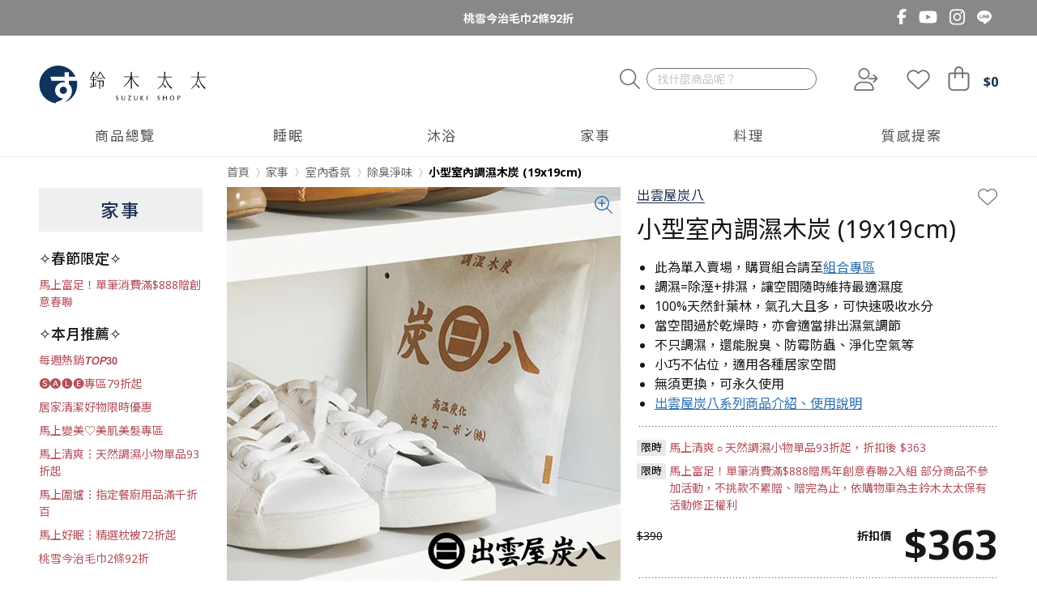

--- FILE ---
content_type: text/html; charset=utf-8
request_url: https://loveiizakka.com/product/0ab06a5d-49cf-4991-ba6c-a7420bcc560b
body_size: 21405
content:
<!doctype html><html lang="zh"><head><meta charset="utf-8"> <title data-rh="true">出雲屋炭八-小型室內調濕木炭 (19x19cm)｜鈴木太太</title> <meta http-equiv="X-UA-Compatible" content="ie=edge">  <link rel="preconnect" href="https://api.loveiizakka.com"/>  <link rel="preconnect" href="https://cdn.loveiizakka.com"/>  <link rel="preconnect" href="https://fonts.googleapis.com"><link rel="preconnect" href="https://fonts.gstatic.com" crossorigin> <meta data-rh="true" name="theme-color" content="#ffffff"/><meta data-rh="true" name="description" content="
  此為單入賣場，購買組合請至組合專區
  調濕=除溼+排濕，讓空間隨時維持最適濕度
  100%天然針葉林，氣孔大且多，可快速吸收水分
  當空間過於乾燥時，亦會適當排出濕氣調節
  不只調濕，還能脫臭、防霉防蟲、淨化空氣等
  小巧不佔位，適用各種居家空間
  無須更換，可永久使用
  出雲屋炭八系列商品介紹、使用說明
"/><meta data-rh="true" name="keywords" content="出雲屋炭八,吸臭,居家除溼,淨味,炭八,鈴木太太,防霉,除溼,除溼小物,除臭"/><meta data-rh="true" property="og:title" content="出雲屋炭八-小型室內調濕木炭 (19x19cm)｜鈴木太太"/><meta data-rh="true" property="og:type" content="og:product"/><meta data-rh="true" property="og:image" content="https://cdn.loveiizakka.com/img?c=350a&amp;i=807e58e3-be33-4a99-9f54-83306f25f3fe"/><meta data-rh="true" property="og:description" content="
  此為單入賣場，購買組合請至組合專區
  調濕=除溼+排濕，讓空間隨時維持最適濕度
  100%天然針葉林，氣孔大且多，可快速吸收水分
  當空間過於乾燥時，亦會適當排出濕氣調節
  不只調濕，還能脫臭、防霉防蟲、淨化空氣等
  小巧不佔位，適用各種居家空間
  無須更換，可永久使用
  出雲屋炭八系列商品介紹、使用說明
"/><meta data-rh="true" property="og:url" content="https://loveiizakka.com/product/0ab06a5d-49cf-4991-ba6c-a7420bcc560b"/><meta data-rh="true" name="viewport" content="width=device-width, initial-scale=1, shrink-to-fit=no, viewport-fit=cover"/> <link href="https://fonts.googleapis.com/css2?family=Noto+Sans:wght@400;700&display=swap" rel="preload" as="style" onload="this.rel='stylesheet'" crossorigin="anonymous"><link href="https://fonts.googleapis.com/css2?family=Noto+Sans+TC:wght@300;400;500;700&display=swap" rel="preload" as="style" onload="this.rel='stylesheet'" crossorigin="anonymous"> <link data-rh="true" rel="icon" type="image/png" sizes="32x32" href="/assets/favicon-32x32.39ff0b9b.png"/><link data-rh="true" rel="icon" type="image/png" sizes="16x16" href="/assets/favicon-16x16.f72da906.png"/><link data-rh="true" rel="canonical" href="https://loveiizakka.com/product/0ab06a5d-49cf-4991-ba6c-a7420bcc560b"/><link data-rh="true" rel="preload" href="https://cdn.loveiizakka.com/img?c=350a&amp;i=807e58e3-be33-4a99-9f54-83306f25f3fe&amp;w=486" as="image"/><link data-rh="true" rel="preload" href="https://cdn.loveiizakka.com/img?c=350a&amp;i=807e58e3-be33-4a99-9f54-83306f25f3fe&amp;w=200" imagesrcset="https://cdn.loveiizakka.com/img?c=350a&amp;i=807e58e3-be33-4a99-9f54-83306f25f3fe&amp;w=200 1x, https://cdn.loveiizakka.com/img?c=350a&amp;i=807e58e3-be33-4a99-9f54-83306f25f3fe&amp;w=400 2x" as="image"/><link data-rh="true" rel="preload" href="https://cdn.loveiizakka.com/img?c=af9b&amp;i=c4ca8c43-4392-4f18-b597-88e379a554f2&amp;w=200" imagesrcset="https://cdn.loveiizakka.com/img?c=af9b&amp;i=c4ca8c43-4392-4f18-b597-88e379a554f2&amp;w=200 1x, https://cdn.loveiizakka.com/img?c=af9b&amp;i=c4ca8c43-4392-4f18-b597-88e379a554f2&amp;w=400 2x" as="image"/><link data-rh="true" rel="preload" href="https://cdn.loveiizakka.com/img?c=0f56&amp;i=872261e8-235d-405b-be82-816010f2a440&amp;w=200" imagesrcset="https://cdn.loveiizakka.com/img?c=0f56&amp;i=872261e8-235d-405b-be82-816010f2a440&amp;w=200 1x, https://cdn.loveiizakka.com/img?c=0f56&amp;i=872261e8-235d-405b-be82-816010f2a440&amp;w=400 2x" as="image"/><link data-rh="true" rel="preload" href="https://cdn.loveiizakka.com/img?c=1e63&amp;i=28553ebe-c7ec-412e-a07e-58d979a5b58b&amp;w=200" imagesrcset="https://cdn.loveiizakka.com/img?c=1e63&amp;i=28553ebe-c7ec-412e-a07e-58d979a5b58b&amp;w=200 1x, https://cdn.loveiizakka.com/img?c=1e63&amp;i=28553ebe-c7ec-412e-a07e-58d979a5b58b&amp;w=400 2x" as="image"/><link data-rh="true" rel="preload" href="https://cdn.loveiizakka.com/img?c=70d1&amp;i=07081489-aab8-48bb-bc8f-ff62d3177a39&amp;w=200" imagesrcset="https://cdn.loveiizakka.com/img?c=70d1&amp;i=07081489-aab8-48bb-bc8f-ff62d3177a39&amp;w=200 1x, https://cdn.loveiizakka.com/img?c=70d1&amp;i=07081489-aab8-48bb-bc8f-ff62d3177a39&amp;w=400 2x" as="image"/><link data-rh="true" rel="preload" href="https://cdn.loveiizakka.com/img?c=204d&amp;i=26b77670-3bc9-4e5c-abcb-6adb68987eaa&amp;w=200" imagesrcset="https://cdn.loveiizakka.com/img?c=204d&amp;i=26b77670-3bc9-4e5c-abcb-6adb68987eaa&amp;w=200 1x, https://cdn.loveiizakka.com/img?c=204d&amp;i=26b77670-3bc9-4e5c-abcb-6adb68987eaa&amp;w=400 2x" as="image"/><link data-rh="true" rel="preload" href="https://cdn.loveiizakka.com/img?c=5ac5&amp;i=a035969c-e470-457d-a72b-1c58c1f96c6b&amp;w=200" imagesrcset="https://cdn.loveiizakka.com/img?c=5ac5&amp;i=a035969c-e470-457d-a72b-1c58c1f96c6b&amp;w=200 1x, https://cdn.loveiizakka.com/img?c=5ac5&amp;i=a035969c-e470-457d-a72b-1c58c1f96c6b&amp;w=400 2x" as="image"/> <script data-rh="true" type="application/ld+json">[{"@context":"https://schema.org","@type":"BreadcrumbList","itemListElement":[{"@type":"ListItem","position":1,"name":"首頁","item":"https://loveiizakka.com/"},{"@type":"ListItem","position":2,"name":"家事","item":"https://loveiizakka.com/product-category/9cebc1b1-7154-4148-94e6-2a147419d1c9"},{"@type":"ListItem","position":3,"name":"室內香氛","item":"https://loveiizakka.com/product-category/eba4913c-8ecf-49ee-828d-74cc5bac5a05"},{"@type":"ListItem","position":4,"name":"除臭淨味","item":"https://loveiizakka.com/product-category/8e9830a4-28be-41d2-9b45-77aaa34a75e1"},{"@type":"ListItem","position":5,"name":"小型室內調濕木炭 (19x19cm)"}]},{"@context":"https://schema.org","@type":"Product","@id":"84793fc5-122f-46b7-81f8-f808b771a183","url":"https://loveiizakka.com/product/0ab06a5d-49cf-4991-ba6c-a7420bcc560b","sku":"84793fc5-122f-46b7-81f8-f808b771a183","name":"小型室內調濕木炭 (19x19cm)","image":["https://cdn.loveiizakka.com/img?c=ed82&amp;i=76a9286d-538f-4011-8bac-10ed077843f0"],"brand":{"@type":"Brand","name":"出雲屋炭八"},"description":"\n  此為單入賣場，購買組合請至組合專區\n  調濕=除溼+排濕，讓空間隨時維持最適濕度\n  100%天然針葉林，氣孔大且多，可快速吸收水分\n  當空間過於乾燥時，亦會適當排出濕氣調節\n  不只調濕，還能脫臭、防霉防蟲、淨化空氣等\n  小巧不佔位，適用各種居家空間\n  無須更換，可永久使用\n  出雲屋炭八系列商品介紹、使用說明\n","offers":[{"@type":"Offer","priceCurrency":"TWD","availability":"https://schema.org/InStock","sku":"84793fc5-122f-46b7-81f8-f808b771a183","url":"https://loveiizakka.com/product/0ab06a5d-49cf-4991-ba6c-a7420bcc560b","image":"https://cdn.loveiizakka.com/img?c=ed82&amp;i=76a9286d-538f-4011-8bac-10ed077843f0","seller":{"@type":"Organization","name":"鈴木太太","url":"https://loveiizakka.com"},"price":363,"itemCondition":"https://schema.org/NewCondition"}]}]</script>  <link href="/styles.56b36ae5.css" rel="stylesheet"></head><body class="dehydrated is-bot">  <div id="root"><div class="subshop-"><div class="LjbN8ow"><div class="container-xl position-relative"><div class="layout-block-oneLineCampaignText"><a id="layout-block-1fab3ff8-2e81-4d6b-b240-7e8ab3508948" aria-hidden="true" class="yjuFooi"></a><div class="swiper va816Aw"><div class="swiper-wrapper"><div class="swiper-slide SS5cHZ8"><a data-item-index="0" data-item-sub-index="0" class="one-line-campaign-text y3Xe5yx" href="/search?cc=260121_towel92">桃雪今治毛巾2條92折</a></div><div class="swiper-slide SS5cHZ8"><a data-item-index="0" data-item-sub-index="1" class="one-line-campaign-text y3Xe5yx" href="/search?cc=250121_sleep">馬上好眠︙精選枕被72折起</a></div><div class="swiper-slide SS5cHZ8"><a data-item-index="0" data-item-sub-index="2" class="one-line-campaign-text y3Xe5yx" href="/search?cc=260121_clean1000">居家清潔好物限時優惠</a></div><div class="swiper-slide SS5cHZ8"><a data-item-index="0" data-item-sub-index="3" class="one-line-campaign-text y3Xe5yx" href="/250121_beauty">馬上變美♡美肌美髮一次到位</a></div><div class="swiper-slide SS5cHZ8"><a data-item-index="0" data-item-sub-index="4" class="one-line-campaign-text y3Xe5yx" href="/260121_tableware">馬上圍爐︙指定餐廚用品滿千折百</a></div><div class="swiper-slide SS5cHZ8"><a data-item-index="0" data-item-sub-index="5" class="one-line-campaign-text y3Xe5yx" href="/250121_charcoal93">馬上清爽︙天然調濕小物單品93折起</a></div><div class="swiper-slide SS5cHZ8"><a data-item-index="0" data-item-sub-index="6" class="one-line-campaign-text y3Xe5yx" href="/TOP30">每週熱銷𝙏𝙊𝙋𝟯𝟬</a></div><div class="swiper-slide SS5cHZ8"><a data-item-index="0" data-item-sub-index="7" class="one-line-campaign-text y3Xe5yx" href="/search?cc=260121_sale79">🅢🅐🅛🅔專區79折起</a></div></div></div></div><div class="cbvrRyP"><div class="Dh5JQCe"><a href="https://www.facebook.com/loveiizakka.tw/" target="_blank" rel="noopener noreferrer" class="NhhG0xS" title="Facebook"><svg aria-hidden="true" focusable="false" data-prefix="fab" data-icon="facebook-f" class="svg-inline--fa fa-facebook-f l5dHzJD" role="img" xmlns="http://www.w3.org/2000/svg" viewBox="0 0 320 512"><path fill="currentColor" d="M80 299.3V512H196V299.3h86.5l18-97.8H196V166.9c0-51.7 20.3-71.5 72.7-71.5c16.3 0 29.4 .4 37 1.2V7.9C291.4 4 256.4 0 236.2 0C129.3 0 80 50.5 80 159.4v42.1H14v97.8H80z"></path></svg></a><a href="https://www.youtube.com/@loveiizakka" target="_blank" rel="noopener noreferrer" class="NhhG0xS" title="YouTube"><svg aria-hidden="true" focusable="false" data-prefix="fab" data-icon="youtube" class="svg-inline--fa fa-youtube kml5mgd" role="img" xmlns="http://www.w3.org/2000/svg" viewBox="0 0 576 512"><path fill="currentColor" d="M549.655 124.083c-6.281-23.65-24.787-42.276-48.284-48.597C458.781 64 288 64 288 64S117.22 64 74.629 75.486c-23.497 6.322-42.003 24.947-48.284 48.597-11.412 42.867-11.412 132.305-11.412 132.305s0 89.438 11.412 132.305c6.281 23.65 24.787 41.5 48.284 47.821C117.22 448 288 448 288 448s170.78 0 213.371-11.486c23.497-6.321 42.003-24.171 48.284-47.821 11.412-42.867 11.412-132.305 11.412-132.305s0-89.438-11.412-132.305zm-317.51 213.508V175.185l142.739 81.205-142.739 81.201z"></path></svg></a><a href="https://www.instagram.com/loveiizakka/" target="_blank" rel="noopener noreferrer" class="NhhG0xS" title="Instagram"><svg aria-hidden="true" focusable="false" data-prefix="fab" data-icon="instagram" class="svg-inline--fa fa-instagram O25Furv" role="img" xmlns="http://www.w3.org/2000/svg" viewBox="0 0 448 512"><path fill="currentColor" d="M224.1 141c-63.6 0-114.9 51.3-114.9 114.9s51.3 114.9 114.9 114.9S339 319.5 339 255.9 287.7 141 224.1 141zm0 189.6c-41.1 0-74.7-33.5-74.7-74.7s33.5-74.7 74.7-74.7 74.7 33.5 74.7 74.7-33.6 74.7-74.7 74.7zm146.4-194.3c0 14.9-12 26.8-26.8 26.8-14.9 0-26.8-12-26.8-26.8s12-26.8 26.8-26.8 26.8 12 26.8 26.8zm76.1 27.2c-1.7-35.9-9.9-67.7-36.2-93.9-26.2-26.2-58-34.4-93.9-36.2-37-2.1-147.9-2.1-184.9 0-35.8 1.7-67.6 9.9-93.9 36.1s-34.4 58-36.2 93.9c-2.1 37-2.1 147.9 0 184.9 1.7 35.9 9.9 67.7 36.2 93.9s58 34.4 93.9 36.2c37 2.1 147.9 2.1 184.9 0 35.9-1.7 67.7-9.9 93.9-36.2 26.2-26.2 34.4-58 36.2-93.9 2.1-37 2.1-147.8 0-184.8zM398.8 388c-7.8 19.6-22.9 34.7-42.6 42.6-29.5 11.7-99.5 9-132.1 9s-102.7 2.6-132.1-9c-19.6-7.8-34.7-22.9-42.6-42.6-11.7-29.5-9-99.5-9-132.1s-2.6-102.7 9-132.1c7.8-19.6 22.9-34.7 42.6-42.6 29.5-11.7 99.5-9 132.1-9s102.7-2.6 132.1 9c19.6 7.8 34.7 22.9 42.6 42.6 11.7 29.5 9 99.5 9 132.1s2.7 102.7-9 132.1z"></path></svg></a><a href="https://line.me/R/ti/p/%40dyy9030w" target="_blank" rel="noopener noreferrer" class="NhhG0xS" title="LINE"><img src="/assets/line-logo-stripped.04f9da4b.svg" alt="LINE" width="18" class="TPHGsCr"/></a></div></div></div></div><div class=""><nav class="HfGD_NO navbar navbar-expand-md navbar-light bg-faded"><div class="Ijb6pUH container-xl"><div class="d-flex justify-content-between w-100"><div class="GfHp5Ik d-flex justify-content-start"><a title="鈴木太太" class="lnAqLdr navbar-brand" href="/"><img src="/assets/logo-2023.v2.dfaf3f70.svg" alt="鈴木太太" width="207" height="51"/></a></div><div class="TYNSaF3 d-flex justify-content-end align-items-center"><div class="CGLmtqZ kiuhSvT mr-4"><form action="" class="O5EdahY"><button type="button" title="搜尋" class="REbDoMW btn btn-light"><svg aria-hidden="true" focusable="false" data-prefix="fal" data-icon="magnifying-glass" class="svg-inline--fa fa-magnifying-glass CyNniAk" role="img" xmlns="http://www.w3.org/2000/svg" viewBox="0 0 512 512"><path fill="currentColor" d="M384 208A176 176 0 1 0 32 208a176 176 0 1 0 352 0zM343.3 366C307 397.2 259.7 416 208 416C93.1 416 0 322.9 0 208S93.1 0 208 0S416 93.1 416 208c0 51.7-18.8 99-50 135.3L507.3 484.7c6.2 6.2 6.2 16.4 0 22.6s-16.4 6.2-22.6 0L343.3 366z"></path></svg></button><div class="lJg7J31"><input type="search" inputMode="search" value="" placeholder="找什麼商品呢？" class="a44xCun form-control"/></div></form></div><a class="T01tYBS TFaBQci" title="登入" href="/login"><span class="fa-stack jLgoyJP lWt1Yv8"><svg aria-hidden="true" focusable="false" data-prefix="fal" data-icon="user" class="svg-inline--fa fa-user fa-stack-1x" role="img" xmlns="http://www.w3.org/2000/svg" viewBox="0 0 448 512"><path fill="currentColor" d="M320 128a96 96 0 1 0 -192 0 96 96 0 1 0 192 0zM96 128a128 128 0 1 1 256 0A128 128 0 1 1 96 128zM32 480l384 0c-1.2-79.7-66.2-144-146.3-144l-91.4 0c-80 0-145 64.3-146.3 144zM0 482.3C0 383.8 79.8 304 178.3 304l91.4 0C368.2 304 448 383.8 448 482.3c0 16.4-13.3 29.7-29.7 29.7L29.7 512C13.3 512 0 498.7 0 482.3z"></path></svg><svg aria-hidden="true" focusable="false" data-prefix="fas" data-icon="arrow-right" class="svg-inline--fa fa-arrow-right fa-stack-1x rMSG23w" role="img" xmlns="http://www.w3.org/2000/svg" viewBox="0 0 448 512"><path fill="currentColor" d="M438.6 278.6c12.5-12.5 12.5-32.8 0-45.3l-160-160c-12.5-12.5-32.8-12.5-45.3 0s-12.5 32.8 0 45.3L338.8 224 32 224c-17.7 0-32 14.3-32 32s14.3 32 32 32l306.7 0L233.4 393.4c-12.5 12.5-12.5 32.8 0 45.3s32.8 12.5 45.3 0l160-160z"></path></svg></span></a><a class="T01tYBS FdMdeOe" title="我的收藏" href="/account/favorite"><svg aria-hidden="true" focusable="false" data-prefix="fal" data-icon="heart" class="svg-inline--fa fa-heart lWt1Yv8 fa-fw" role="img" xmlns="http://www.w3.org/2000/svg" viewBox="0 0 512 512"><path fill="currentColor" d="M244 130.6l-12-13.5-4.2-4.7c-26-29.2-65.3-42.8-103.8-35.8c-53.3 9.7-92 56.1-92 110.3l0 3.5c0 32.3 13.4 63.1 37.1 85.1L253 446.8c.8 .7 1.9 1.2 3 1.2s2.2-.4 3-1.2L443 275.5c23.6-22 37-52.8 37-85.1l0-3.5c0-54.2-38.7-100.6-92-110.3c-38.5-7-77.8 6.6-103.8 35.8l-4.2 4.7-12 13.5c-3 3.4-7.4 5.4-12 5.4s-8.9-2-12-5.4zm34.9-57.1C311 48.4 352.7 37.7 393.7 45.1C462.2 57.6 512 117.3 512 186.9l0 3.5c0 36-13.1 70.6-36.6 97.5c-3.4 3.8-6.9 7.5-10.7 11l-184 171.3c-.8 .8-1.7 1.5-2.6 2.2c-6.3 4.9-14.1 7.5-22.1 7.5c-9.2 0-18-3.5-24.8-9.7L47.2 299c-3.8-3.5-7.3-7.2-10.7-11C13.1 261 0 226.4 0 190.4l0-3.5C0 117.3 49.8 57.6 118.3 45.1c40.9-7.4 82.6 3.2 114.7 28.4c6.7 5.3 13 11.1 18.7 17.6l4.2 4.7 4.2-4.7c4.2-4.7 8.6-9.1 13.3-13.1c1.8-1.5 3.6-3 5.4-4.5z"></path></svg></a><a class="ibJkhd9 T01tYBS" title="購物車" href="/cart"><div class="SxebU0T"><svg aria-hidden="true" focusable="false" data-prefix="fal" data-icon="bag-shopping" class="svg-inline--fa fa-bag-shopping ucCLYFU fa-fw" role="img" xmlns="http://www.w3.org/2000/svg" viewBox="0 0 448 512"><path fill="currentColor" d="M160 96l0 32 128 0 0-32c0-35.3-28.7-64-64-64s-64 28.7-64 64zm-32 64l-80 0c-8.8 0-16 7.2-16 16l0 240c0 35.3 28.7 64 64 64l256 0c35.3 0 64-28.7 64-64l0-240c0-8.8-7.2-16-16-16l-80 0 0 80c0 8.8-7.2 16-16 16s-16-7.2-16-16l0-80-128 0 0 80c0 8.8-7.2 16-16 16s-16-7.2-16-16l0-80zm0-32l0-32c0-53 43-96 96-96s96 43 96 96l0 32 80 0c26.5 0 48 21.5 48 48l0 240c0 53-43 96-96 96L96 512c-53 0-96-43-96-96L0 176c0-26.5 21.5-48 48-48l80 0z"></path></svg><div class="dVt_U_c" style="transform:scale(0);opacity:0"><svg xmlns="http://www.w3.org/2000/svg" viewBox="0 0 512 512" class="lr8OTWU IEaNAq7" width="10" height="10"><path d="m456.71 370.69-27.83-15.9a15.92 15.92 0 0 1-6.94-19.2A184 184 0 1 1 256 72c5.89 0 11.71.29 17.46.83-.74-.07-1.48-.15-2.23-.21-8.49-.69-15.23-7.31-15.23-15.83v-32a16 16 0 0 1 15.34-16C266.24 8.46 261.18 8 256 8 119 8 8 119 8 256s111 248 248 248c98 0 182.42-56.95 222.71-139.42-4.13 7.86-14.23 10.55-22 6.11" style="opacity:0.4"></path><path d="M271.23 72.62c-8.49-.69-15.23-7.31-15.23-15.83V24.73c0-9.11 7.67-16.78 16.77-16.17C401.92 17.18 504 124.67 504 256a246 246 0 0 1-25 108.24c-4 8.17-14.37 11-22.26 6.45l-27.84-15.9c-7.41-4.23-9.83-13.35-6.2-21.07A182.5 182.5 0 0 0 440 256c0-96.49-74.27-175.63-168.77-183.38" class="spinner-third_svg__fa-primary"></path></svg></div></div><div class="Niuy_6I"><span>$<!-- -->0</span></div></a></div></div></div></nav></div><div class="Zk369A6 JS5lX1S ENK6Sru"><div class="nVlkN6S"><div class="iZ1iGeQ container-xl"><div class="rvziAZl"><div class="ss_Zefc TqI0VJo"><a class="Rys1LQ2" href="/product-category/c0ce6267-bdad-467e-8972-460044252a93"><span class="LXJ73IY">商品總覽</span></a></div><div class="ss_Zefc TqI0VJo"><a class="Rys1LQ2" href="/product-category/51a9d5d3-81fc-45b3-bad8-3c105d829b0a/home"><span class="LXJ73IY">睡眠</span></a><div class="efmm5vE wo0OyVe"><ul class="py-1"><li><a href="/product-category/043c8915-83e0-4595-b3e5-92db243e4a85">王樣枕頭</a></li><li><a href="/product-category/03f87f1c-9911-4eca-adb4-47774b255851">高枕</a></li><li><a href="/product-category/ce5fd169-4c42-4352-9364-e9d43e76ef72">低枕</a></li><li><a href="/product-category/a25d5299-1ccb-4f4a-8774-d4e149cf101b">止鼾枕</a></li><li><a href="/product-category/1ae7fa73-ca0e-49e1-9ef3-19e88d9f4e16">記憶枕</a></li><li><a href="/product-category/962c34fa-5356-47c0-9175-d81563d46ea3">枕頭套</a></li><li><a href="/product-category/b0c408fe-270c-48d4-bc0c-6637f3ea3053">保暖冬被</a></li><li><a href="/product-category/b196eb80-0db3-41ac-9c1a-5779a0a20476">四季涼被</a></li><li><a href="/product-category/585e2eb4-760b-47dc-bde3-51d1a67a3544">眼/足枕</a></li></ul></div></div><div class="ss_Zefc TqI0VJo"><a class="Rys1LQ2" href="/product-category/073dcc50-71f5-4d4e-9f6c-ea322287de1f/home"><span class="LXJ73IY">沐浴</span></a><div class="efmm5vE wo0OyVe"><ul class="py-1"><li><a href="/product-category/23077187-42eb-4ecc-981a-53e62d259781?filter=&amp;page=1">今治認證</a></li><li><a href="/product-category/a2427ea6-c2ea-4227-96aa-c6ed1a6a9db6">泉州認證</a></li><li><a href="/product-category/9c08ecb8-5579-4237-ada0-bdc918e3f918">毛巾</a></li><li><a href="/product-category/10560399-3065-4660-9c43-d09bf87438c5">浴巾</a></li><li><a href="/product-category/639f1d85-3d8b-4bbc-acd2-dffc9f92b49d">方巾</a></li><li><a href="/product-category/5452fc0d-ba2d-4522-a0d7-1ab6cdce1384">蓮蓬頭</a></li><li><a href="/product-category/07b23354-c83c-4d6b-8580-1767cee9df19">地墊</a></li><li><a href="/product-category/6f7b328a-f11d-4ec4-9591-a59997bea69c">清潔小物</a></li><li><a href="/product-category/802fbac6-3813-4c36-ae95-f34ac6b79438">浴室收納</a></li><li><a href="/product-category/5d3fa00f-b271-49ab-83a0-5e71f303d0f2">洗沐用品</a></li></ul></div></div><div class="ss_Zefc TqI0VJo"><a class="Rys1LQ2" href="/product-category/9cebc1b1-7154-4148-94e6-2a147419d1c9/home"><span class="LXJ73IY">家事</span></a><div class="efmm5vE wo0OyVe"><ul class="py-1"><li><a href="/product-category/73634d22-72fa-4fbd-988e-33e8f4a17f54">收納層架</a></li><li><a href="/product-category/99206d61-a77a-43a6-a69f-47f4aa6606c5">收納箱</a></li><li><a href="/product-category/522e41e6-754f-4273-a38a-258dda68a1c8">收納籃/推車</a></li><li><a href="/product-category/dce8db6c-9c4a-464e-96e5-c3b58c353691">垃圾桶</a></li><li><a href="/product-category/e6dbc330-9b5f-4ec9-9f22-b550a2fc62f8">時鐘</a></li><li><a href="/product-category/bc5ec651-1d7c-49a2-99d2-d9a841f3967c">門/窗簾</a></li><li><a href="/product-category/eba4913c-8ecf-49ee-828d-74cc5bac5a05">香氛/淨味</a></li><li><a href="/product-category/4f93ee02-81e5-4607-9715-1aadc85d9426">打掃清潔</a></li><li><a href="/product-category/cccf83d8-e7bf-47e4-a681-b3372086173c">洗滌晾曬</a></li><li><a href="/product-category/4509e5f5-fed1-4c4c-9e8d-86fc9fba9000">生活工具</a></li></ul></div></div><div class="ss_Zefc TqI0VJo"><a class="Rys1LQ2" href="/product-category/77bb6d1d-afc4-4be1-b75a-9e089a6cd360/home"><span class="LXJ73IY">料理</span></a><div class="efmm5vE wo0OyVe"><ul class="py-1"><li><a href="/product-category/73032c20-9b5d-46ee-9822-ec8ab076f309">飯碗</a></li><li><a href="/product-category/21442afb-edec-4252-a9c9-cf0af1eded45">餐盤</a></li><li><a href="/product-category/5984b2f0-fa15-462e-808e-d63a25ac5f7f">料理鍋具</a></li><li><a href="/product-category/878763b5-0fe8-445e-9d1d-d7b4ae856489">杯具</a></li><li><a href="/product-category/aa47b28d-914b-45e4-ac9e-e6c89dbfad48">刀具</a></li><li><a href="/product-category/afdda9d9-98e1-4d88-9b84-012efc76c308">砧板</a></li><li><a href="/product-category/e7caf0cb-488d-4531-a450-cf0650cab6d1">料理夾/勺</a></li><li><a href="/product-category/2fb484eb-fd46-4bd2-b05d-fd13836e004b">咖啡器具</a></li><li><a href="/product-category/eda44f0d-434c-454b-a410-e7c20bff1566">食物保存</a></li><li><a href="/product-category/a0795045-2617-4629-9488-1f61d4f4d78d">廚房清潔</a></li><li><a href="/product-category/06a87003-64e5-4be4-88c6-e6f6e8663cd2">廚房收納</a></li></ul></div></div><div class="ss_Zefc TqI0VJo"><a class="Rys1LQ2" href="/article"><span class="LXJ73IY">質感提案</span></a><div class="efmm5vE wo0OyVe"><ul class="py-1"><li><a href="/topic">主題特輯</a></li></ul></div></div></div></div></div></div><div class="vGm81XC"><div class="f40TjZL"><div class="bsK2jWT pb-5 p4E0eoW"><div class="rt1PQPr"></div><div class="AXftlGy container-xl"><div class="jNdHjOO"><div class="zMd5xCP txk53Qh"><h2 class="aVAwCrY"><a href="/product-category/9cebc1b1-7154-4148-94e6-2a147419d1c9">家事</a></h2><ul class="O3qGbJF"><li class="rydD4at"><div class=""><div class="layout-block-categorySideBar"><a id="layout-block-8bbab10d-a869-41cc-b83a-2db3d84fd935" aria-hidden="true" class="yjuFooi"></a><div class="Kk1RrAD"><div class="FZ7k1Yj"><a class="hlea4ms" href="/campaign_index">✧春節限定✧</a><ul class="m29xyAz"><li class="t_IyKz9"><a data-item-index="0" data-item-sub-index="0" href="/search?cc=250121_couplets888">馬上富足！單筆消費滿$888贈創意春聯</a></li></ul></div><div class="FZ7k1Yj t_IyKz9"><a class="hlea4ms" href="/campaign_index">✧本月推薦✧</a><ul class="m29xyAz"><li class=""><a data-item-index="1" data-item-sub-index="0" href="/TOP30">每週熱銷𝙏𝙊𝙋𝟯𝟬</a></li><li class=""><a data-item-index="1" data-item-sub-index="1" href="/search?cc=260121_sale79">🅢🅐🅛🅔專區79折起</a></li><li class=""><a data-item-index="1" data-item-sub-index="2" href="/search?cc=260121_clean">居家清潔好物限時優惠</a></li><li class=""><a data-item-index="1" data-item-sub-index="3" href="/250121_beauty">馬上變美♡美肌美髮專區</a></li><li class=""><a data-item-index="1" data-item-sub-index="4" href="/250121_charcoal93">馬上清爽︙天然調濕小物單品93折起</a></li><li class=""><a data-item-index="1" data-item-sub-index="5" href="/260121_tableware">馬上圍爐︙指定餐廚用品滿千折百</a></li><li class=""><a data-item-index="1" data-item-sub-index="6" href="/search?cc=250121_sleep ">馬上好眠︙精選枕被72折起</a></li><li class="t_IyKz9"><a data-item-index="1" data-item-sub-index="7" href="/search?cc=260121_towel92">桃雪今治毛巾2條92折</a></li></ul></div></div></div></div></li><li class="wj7bHE8 undefined"><div class="IPD23_U"><a href="/product-category/eba4913c-8ecf-49ee-828d-74cc5bac5a05">室內香氛</a></div><ul class="GtQMWrB"><li class="_zpfVq4"><a href="/product-category/8e9830a4-28be-41d2-9b45-77aaa34a75e1">除臭淨味</a></li><li class=""><a href="/product-category/556fb75a-4d9a-4b6b-a6a6-23e324e52ed3">擴香/精油</a></li><li class="oQmSbrl"><a href="/product-category/77e25b6d-a326-4c4b-8172-9f06d5a5d3b6">車子專用</a></li></ul></li><li class="wj7bHE8"><div class="IPD23_U"><a href="/product-category/801f9505-a16c-4a84-8cc9-ed020e2f385f">人氣品牌</a></div><ul class="GtQMWrB"><li class=""><a href="/product-category/ae7fb93f-d4e7-41cb-b2a5-d9d71441b481">like-it</a></li><li class=""><a href="/product-category/8ad3f35b-3003-4c97-bc2a-6493ccaea56f">takagi</a></li><li class=""><a href="/product-category/1dc0ac50-88cb-4af4-b5d1-3be82706b165">ideaco</a></li><li class=""><a href="/product-category/d323d8e6-7e15-420c-95e2-5a956e33f1b0">COGIT</a></li><li class=""><a href="/product-category/2fc63db4-31b7-4d97-9566-de8d12a60d9a">COCORO</a></li><li class=""><a href="/product-category/cba0fa81-f08e-48e5-a525-d3493dda5a3d">PROIDEA</a></li><li class=""><a href="/product-category/59be5155-aff9-4d24-a537-4ed64a73526e">平安伸銅</a></li><li class=""><a href="/product-category/08ee5894-c67e-4689-9942-7e69d969eda6">日本HERZ</a></li><li class=""><a href="/product-category/1e938147-ead6-4ac9-8ac7-b31963a343aa">出雲屋炭八</a></li><li class=""><a href="/product-category/03844f4b-bc5f-4c4e-b4d8-8ff49aa21435">九州IKEHIKO</a></li><li class=""><a href="/product-category/fb91d59a-e68e-4233-8f2d-57f36bae4640">白雪Shirayuki</a></li><li class=""><a href="/product-category/f6b2e3d9-6de4-4c2c-9eb6-375e67b87d04">日本Lemnos</a></li><li class=""><a href="/product-category/5c94cd90-8b21-4c1b-8fa7-18c537248c5f">IRIS OHYAMA</a></li></ul></li><li class="wj7bHE8"><div class="IPD23_U"><a href="/product-category/d2e17c89-81df-44c6-9096-a519e6df9683">收納整理</a></div><ul class="GtQMWrB"><li class=""><a href="/product-category/0bed5d75-6c4c-49d3-85e3-e41622684740">伸縮桿</a></li><li class=""><a href="/product-category/73634d22-72fa-4fbd-988e-33e8f4a17f54">層架/置物架</a></li><li class=""><a href="/product-category/99206d61-a77a-43a6-a69f-47f4aa6606c5">收納箱/盒</a></li><li class=""><a href="/product-category/a1e4e848-1c6f-4bce-bf29-946c1e1f981c">收納/抽屜櫃</a></li><li class=""><a href="/product-category/522e41e6-754f-4273-a38a-258dda68a1c8">收納袋/籃/推車</a></li><li class=""><a href="/product-category/6b908e2b-8eee-452d-b028-b6023901070a">桌面收納</a></li><li class="oQmSbrl"><a href="/product-category/e3514e5c-cfcb-4bea-9bac-a1be50564d75">衣物收納</a></li></ul></li><li class="wj7bHE8"><div class="IPD23_U"><a href="/product-category/4f93ee02-81e5-4607-9715-1aadc85d9426">打掃清潔</a></div><ul class="GtQMWrB"><li class=""><a href="/product-category/ccab6f20-5bba-45f1-85f4-45e99f850fdc">各式刷具</a></li><li class=""><a href="/product-category/c5535545-fadd-4a69-aac1-aae0804d6266">除汙海棉/抹布</a></li><li class=""><a href="/product-category/0fe58707-e840-44f6-8914-164000682d64">衣物/毛絮</a></li><li class="oQmSbrl"><a href="/product-category/127d67a0-8a30-44d9-97fd-f2e6f5e4de28">洗車</a></li></ul></li><li class="wj7bHE8"><div class="IPD23_U"><a href="/product-category/cccf83d8-e7bf-47e4-a681-b3372086173c">洗滌晾曬</a></div><ul class="GtQMWrB"><li class=""><a href="/product-category/35e69ee3-1d18-4541-a41a-1a0a7bc081a9">晾曬架/繩</a></li><li class=""><a href="/product-category/5daa43d9-f700-4ab4-b8e9-7b369104cd55">洗衣精</a></li><li class="oQmSbrl"><a href="/product-category/9d5a4294-cf53-4814-a841-cc2d69f2137a">洗衣小物</a></li></ul></li><li class="wj7bHE8"><div class="IPD23_U"><a href="/product-category/2c116e10-4e7e-4615-8614-74c35bf00d5f">家飾佈置</a></div><ul class="GtQMWrB"><li class=""><a href="/product-category/bc5ec651-1d7c-49a2-99d2-d9a841f3967c">窗簾</a></li><li class=""><a href="/product-category/dce8db6c-9c4a-464e-96e5-c3b58c353691">垃圾桶</a></li><li class=""><a href="/product-category/6c562feb-d700-4dcb-8ba9-d590835db5dd">桌椅凳</a></li><li class=""><a href="/product-category/daf54cf0-3979-4146-8809-e063d1bcf249">面紙盒</a></li><li class=""><a href="/product-category/eee0528d-69d8-416d-82d0-74c11e046e1b">燈飾</a></li><li class=""><a href="/product-category/e6dbc330-9b5f-4ec9-9f22-b550a2fc62f8">時鐘</a></li><li class="oQmSbrl"><a href="/product-category/f5dd7d78-ec76-44f6-838b-ad507495402b">掛布/掛畫</a></li></ul></li><li class="wj7bHE8"><div class="IPD23_U"><a href="/product-category/d28ca225-ce24-412c-b871-318a222a801b">居家雜貨</a></div><ul class="GtQMWrB"><li class=""><a href="/product-category/b19636d5-de63-42c2-a8c3-29a971a5555a">趣味放鬆</a></li><li class=""><a href="/product-category/4509e5f5-fed1-4c4c-9e8d-86fc9fba9000">工具類小物</a></li><li class=""><a href="/product-category/e3f820f2-1373-4271-8776-5de820b2d8da">生活小物</a></li><li class=""><a href="/product-category/99f7ec44-40d4-41a6-a751-483fe527c008">舒適坐墊</a></li><li class=""><a href="/product-category/3064c652-36d6-4401-979a-3f4c63afffc2">手足保養</a></li><li class=""><a href="/product-category/6afa8a59-0646-4392-ad74-3d86dbcfac8e">園藝</a></li><li class="oQmSbrl"><a href="/product-category/d121f543-a1c0-447a-b4c0-8a603358faa6">幼兒教具</a></li></ul></li><li class="wj7bHE8 oQmSbrl"><div class="IPD23_U"><a href="/product-category/03686901-c7e9-4481-a644-9272cfa8f99e">電器</a></div><ul class="GtQMWrB"><li class=""><a href="/product-category/af36b657-151d-487e-a3ed-8ade9a1e9d03">吸塵器</a></li><li class=""><a href="/product-category/c750a58d-4ce3-4df5-a14f-145ee819688e">電風扇/循環扇</a></li><li class=""><a href="/product-category/d1764814-5b60-412d-8319-7e016542a369">清淨/除濕</a></li><li class=""><a href="/product-category/f8b94e31-8090-41f3-a534-e9446ea994fa">暖器/暖爐</a></li><li class="oQmSbrl"><a href="/product-category/10332c76-b5da-42ec-9b59-d8b5e234f935">其他</a></li></ul></li></ul></div></div><div class="qoOKXjZ"><nav class="kDT7Fzp mb-2" aria-label="breadcrumb"><ol class="breadcrumb"><li class="_WHJuEJ breadcrumb-item"><a href="/">首頁</a></li><svg aria-hidden="true" focusable="false" data-prefix="far" data-icon="chevron-right" class="svg-inline--fa fa-chevron-right _KVgIrd" role="img" xmlns="http://www.w3.org/2000/svg" viewBox="0 0 320 512"><path fill="currentColor" d="M305 239c9.4 9.4 9.4 24.6 0 33.9L113 465c-9.4 9.4-24.6 9.4-33.9 0s-9.4-24.6 0-33.9l175-175L79 81c-9.4-9.4-9.4-24.6 0-33.9s24.6-9.4 33.9 0L305 239z"></path></svg><li class="_WHJuEJ breadcrumb-item"><a href="/product-category/9cebc1b1-7154-4148-94e6-2a147419d1c9">家事</a></li><svg aria-hidden="true" focusable="false" data-prefix="far" data-icon="chevron-right" class="svg-inline--fa fa-chevron-right _KVgIrd" role="img" xmlns="http://www.w3.org/2000/svg" viewBox="0 0 320 512"><path fill="currentColor" d="M305 239c9.4 9.4 9.4 24.6 0 33.9L113 465c-9.4 9.4-24.6 9.4-33.9 0s-9.4-24.6 0-33.9l175-175L79 81c-9.4-9.4-9.4-24.6 0-33.9s24.6-9.4 33.9 0L305 239z"></path></svg><li class="_WHJuEJ breadcrumb-item"><a href="/product-category/eba4913c-8ecf-49ee-828d-74cc5bac5a05">室內香氛</a></li><svg aria-hidden="true" focusable="false" data-prefix="far" data-icon="chevron-right" class="svg-inline--fa fa-chevron-right _KVgIrd" role="img" xmlns="http://www.w3.org/2000/svg" viewBox="0 0 320 512"><path fill="currentColor" d="M305 239c9.4 9.4 9.4 24.6 0 33.9L113 465c-9.4 9.4-24.6 9.4-33.9 0s-9.4-24.6 0-33.9l175-175L79 81c-9.4-9.4-9.4-24.6 0-33.9s24.6-9.4 33.9 0L305 239z"></path></svg><li class="_WHJuEJ breadcrumb-item"><a href="/product-category/8e9830a4-28be-41d2-9b45-77aaa34a75e1">除臭淨味</a></li><svg aria-hidden="true" focusable="false" data-prefix="far" data-icon="chevron-right" class="svg-inline--fa fa-chevron-right _KVgIrd" role="img" xmlns="http://www.w3.org/2000/svg" viewBox="0 0 320 512"><path fill="currentColor" d="M305 239c9.4 9.4 9.4 24.6 0 33.9L113 465c-9.4 9.4-24.6 9.4-33.9 0s-9.4-24.6 0-33.9l175-175L79 81c-9.4-9.4-9.4-24.6 0-33.9s24.6-9.4 33.9 0L305 239z"></path></svg><li class="_WHJuEJ active breadcrumb-item" aria-current="page">小型室內調濕木炭 (19x19cm)</li></ol></nav><div class="msI4ruu"><div class="Xunpf12 rCJVu08"><div class="g2udlfX"><div class="jjFCefD"><div id="product-gallery" class="HAOkzHp mb-3"><div class="_kGzvOY d-none"><img alt="" crossorigin="anonymous"/></div><div class="swiper wZezkUY"><div class="swiper-wrapper"><div class="swiper-slide"><div class="CdhyTJf embed-responsive embed-responsive-1by1"><div class="GgceVMB embed-responsive-item"><img class="img-fluid w_tgcRz" src="https://cdn.loveiizakka.com/img?c=350a&amp;i=807e58e3-be33-4a99-9f54-83306f25f3fe&amp;w=486" srcSet="https://cdn.loveiizakka.com/img?c=350a&amp;i=807e58e3-be33-4a99-9f54-83306f25f3fe&amp;w=486 1x, https://cdn.loveiizakka.com/img?c=350a&amp;i=807e58e3-be33-4a99-9f54-83306f25f3fe&amp;w=486 2x" alt="白色調濕木炭包，印有棕色日文「炭八」字樣及「高温炭化 出雲カーボン(株)」文字，置於白色鞋架上，旁有一雙白色運動鞋。" loading="lazy" crossorigin="anonymous"/><a class="yWoyzQp" href="" data-index="0"><svg aria-hidden="true" focusable="false" data-prefix="fal" data-icon="magnifying-glass-plus" class="svg-inline--fa fa-magnifying-glass-plus " role="img" xmlns="http://www.w3.org/2000/svg" viewBox="0 0 512 512"><path fill="currentColor" d="M208 32a176 176 0 1 1 0 352 176 176 0 1 1 0-352zm0 384c51.7 0 99-18.8 135.3-50L484.7 507.3c6.2 6.2 16.4 6.2 22.6 0s6.2-16.4 0-22.6L366 343.3c31.2-36.4 50-83.7 50-135.3C416 93.1 322.9 0 208 0S0 93.1 0 208S93.1 416 208 416zM192 304c0 8.8 7.2 16 16 16s16-7.2 16-16l0-80 80 0c8.8 0 16-7.2 16-16s-7.2-16-16-16l-80 0 0-80c0-8.8-7.2-16-16-16s-16 7.2-16 16l0 80-80 0c-8.8 0-16 7.2-16 16s7.2 16 16 16l80 0 0 80z"></path></svg></a></div></div></div><div class="swiper-slide"><div class="CdhyTJf embed-responsive embed-responsive-1by1"><div class="GgceVMB embed-responsive-item"><img class="img-fluid w_tgcRz" src="https://cdn.loveiizakka.com/img?c=af9b&amp;i=c4ca8c43-4392-4f18-b597-88e379a554f2&amp;w=486" srcSet="https://cdn.loveiizakka.com/img?c=af9b&amp;i=c4ca8c43-4392-4f18-b597-88e379a554f2&amp;w=486 1x, https://cdn.loveiizakka.com/img?c=af9b&amp;i=c4ca8c43-4392-4f18-b597-88e379a554f2 2x" alt="一大堆黑色、細碎的木炭屑散落在淺木色背景上，部分木炭從一個白色的紙袋中傾倒出來。" loading="lazy" crossorigin="anonymous"/><a class="yWoyzQp" href="" data-index="1"><svg aria-hidden="true" focusable="false" data-prefix="fal" data-icon="magnifying-glass-plus" class="svg-inline--fa fa-magnifying-glass-plus " role="img" xmlns="http://www.w3.org/2000/svg" viewBox="0 0 512 512"><path fill="currentColor" d="M208 32a176 176 0 1 1 0 352 176 176 0 1 1 0-352zm0 384c51.7 0 99-18.8 135.3-50L484.7 507.3c6.2 6.2 16.4 6.2 22.6 0s6.2-16.4 0-22.6L366 343.3c31.2-36.4 50-83.7 50-135.3C416 93.1 322.9 0 208 0S0 93.1 0 208S93.1 416 208 416zM192 304c0 8.8 7.2 16 16 16s16-7.2 16-16l0-80 80 0c8.8 0 16-7.2 16-16s-7.2-16-16-16l-80 0 0-80c0-8.8-7.2-16-16-16s-16 7.2-16 16l0 80-80 0c-8.8 0-16 7.2-16 16s7.2 16 16 16l80 0 0 80z"></path></svg></a></div></div></div><div class="swiper-slide"><div class="CdhyTJf embed-responsive embed-responsive-1by1"><div class="GgceVMB embed-responsive-item"><img class="img-fluid w_tgcRz" src="https://cdn.loveiizakka.com/img?c=0f56&amp;i=872261e8-235d-405b-be82-816010f2a440&amp;w=486" srcSet="https://cdn.loveiizakka.com/img?c=0f56&amp;i=872261e8-235d-405b-be82-816010f2a440&amp;w=486 1x, https://cdn.loveiizakka.com/img?c=0f56&amp;i=872261e8-235d-405b-be82-816010f2a440 2x" alt="雙手捧著一堆黑色、細長、不規則形狀的木炭碎塊，背景為散落的同類木炭和一塊印有日文的白色包裝紙。" loading="lazy" crossorigin="anonymous"/><a class="yWoyzQp" href="" data-index="2"><svg aria-hidden="true" focusable="false" data-prefix="fal" data-icon="magnifying-glass-plus" class="svg-inline--fa fa-magnifying-glass-plus " role="img" xmlns="http://www.w3.org/2000/svg" viewBox="0 0 512 512"><path fill="currentColor" d="M208 32a176 176 0 1 1 0 352 176 176 0 1 1 0-352zm0 384c51.7 0 99-18.8 135.3-50L484.7 507.3c6.2 6.2 16.4 6.2 22.6 0s6.2-16.4 0-22.6L366 343.3c31.2-36.4 50-83.7 50-135.3C416 93.1 322.9 0 208 0S0 93.1 0 208S93.1 416 208 416zM192 304c0 8.8 7.2 16 16 16s16-7.2 16-16l0-80 80 0c8.8 0 16-7.2 16-16s-7.2-16-16-16l-80 0 0-80c0-8.8-7.2-16-16-16s-16 7.2-16 16l0 80-80 0c-8.8 0-16 7.2-16 16s7.2 16 16 16l80 0 0 80z"></path></svg></a></div></div></div><div class="swiper-slide"><div class="CdhyTJf embed-responsive embed-responsive-1by1"><div class="GgceVMB embed-responsive-item"><img class="img-fluid w_tgcRz" src="https://cdn.loveiizakka.com/img?c=1e63&amp;i=28553ebe-c7ec-412e-a07e-58d979a5b58b&amp;w=486" srcSet="https://cdn.loveiizakka.com/img?c=1e63&amp;i=28553ebe-c7ec-412e-a07e-58d979a5b58b&amp;w=486 1x, https://cdn.loveiizakka.com/img?c=1e63&amp;i=28553ebe-c7ec-412e-a07e-58d979a5b58b 2x" alt="一名男子在鋪設裝有「炭八」字樣的灰色袋裝調濕木炭，木炭袋堆疊在木質地板的結構中。" loading="lazy" crossorigin="anonymous"/><a class="yWoyzQp" href="" data-index="3"><svg aria-hidden="true" focusable="false" data-prefix="fal" data-icon="magnifying-glass-plus" class="svg-inline--fa fa-magnifying-glass-plus " role="img" xmlns="http://www.w3.org/2000/svg" viewBox="0 0 512 512"><path fill="currentColor" d="M208 32a176 176 0 1 1 0 352 176 176 0 1 1 0-352zm0 384c51.7 0 99-18.8 135.3-50L484.7 507.3c6.2 6.2 16.4 6.2 22.6 0s6.2-16.4 0-22.6L366 343.3c31.2-36.4 50-83.7 50-135.3C416 93.1 322.9 0 208 0S0 93.1 0 208S93.1 416 208 416zM192 304c0 8.8 7.2 16 16 16s16-7.2 16-16l0-80 80 0c8.8 0 16-7.2 16-16s-7.2-16-16-16l-80 0 0-80c0-8.8-7.2-16-16-16s-16 7.2-16 16l0 80-80 0c-8.8 0-16 7.2-16 16s7.2 16 16 16l80 0 0 80z"></path></svg></a></div></div></div><div class="swiper-slide"><div class="CdhyTJf embed-responsive embed-responsive-1by1"><div class="GgceVMB embed-responsive-item"><img class="img-fluid w_tgcRz" src="https://cdn.loveiizakka.com/img?c=70d1&amp;i=07081489-aab8-48bb-bc8f-ff62d3177a39&amp;w=486" srcSet="https://cdn.loveiizakka.com/img?c=70d1&amp;i=07081489-aab8-48bb-bc8f-ff62d3177a39&amp;w=486 1x, https://cdn.loveiizakka.com/img?c=70d1&amp;i=07081489-aab8-48bb-bc8f-ff62d3177a39 2x" alt="天花板上排列著許多裝有「炭八」標誌的灰色布袋，布袋內填充著調濕木炭，由金屬架固定。" loading="lazy" crossorigin="anonymous"/><a class="yWoyzQp" href="" data-index="4"><svg aria-hidden="true" focusable="false" data-prefix="fal" data-icon="magnifying-glass-plus" class="svg-inline--fa fa-magnifying-glass-plus " role="img" xmlns="http://www.w3.org/2000/svg" viewBox="0 0 512 512"><path fill="currentColor" d="M208 32a176 176 0 1 1 0 352 176 176 0 1 1 0-352zm0 384c51.7 0 99-18.8 135.3-50L484.7 507.3c6.2 6.2 16.4 6.2 22.6 0s6.2-16.4 0-22.6L366 343.3c31.2-36.4 50-83.7 50-135.3C416 93.1 322.9 0 208 0S0 93.1 0 208S93.1 416 208 416zM192 304c0 8.8 7.2 16 16 16s16-7.2 16-16l0-80 80 0c8.8 0 16-7.2 16-16s-7.2-16-16-16l-80 0 0-80c0-8.8-7.2-16-16-16s-16 7.2-16 16l0 80-80 0c-8.8 0-16 7.2-16 16s7.2 16 16 16l80 0 0 80z"></path></svg></a></div></div></div><div class="swiper-slide"><div class="CdhyTJf embed-responsive embed-responsive-1by1"><div class="GgceVMB embed-responsive-item"><img class="img-fluid w_tgcRz" src="https://cdn.loveiizakka.com/img?c=204d&amp;i=26b77670-3bc9-4e5c-abcb-6adb68987eaa&amp;w=486" srcSet="https://cdn.loveiizakka.com/img?c=204d&amp;i=26b77670-3bc9-4e5c-abcb-6adb68987eaa&amp;w=486 1x, https://cdn.loveiizakka.com/img?c=204d&amp;i=26b77670-3bc9-4e5c-abcb-6adb68987eaa 2x" alt="兩個淺米色布袋狀的調濕木炭，平放在淺木色層架上，層架後方有規則的黑色小孔。" loading="lazy" crossorigin="anonymous"/><a class="yWoyzQp" href="" data-index="5"><svg aria-hidden="true" focusable="false" data-prefix="fal" data-icon="magnifying-glass-plus" class="svg-inline--fa fa-magnifying-glass-plus " role="img" xmlns="http://www.w3.org/2000/svg" viewBox="0 0 512 512"><path fill="currentColor" d="M208 32a176 176 0 1 1 0 352 176 176 0 1 1 0-352zm0 384c51.7 0 99-18.8 135.3-50L484.7 507.3c6.2 6.2 16.4 6.2 22.6 0s6.2-16.4 0-22.6L366 343.3c31.2-36.4 50-83.7 50-135.3C416 93.1 322.9 0 208 0S0 93.1 0 208S93.1 416 208 416zM192 304c0 8.8 7.2 16 16 16s16-7.2 16-16l0-80 80 0c8.8 0 16-7.2 16-16s-7.2-16-16-16l-80 0 0-80c0-8.8-7.2-16-16-16s-16 7.2-16 16l0 80-80 0c-8.8 0-16 7.2-16 16s7.2 16 16 16l80 0 0 80z"></path></svg></a></div></div></div><div class="swiper-slide"><div class="CdhyTJf embed-responsive embed-responsive-1by1"><div class="GgceVMB embed-responsive-item"><img class="img-fluid w_tgcRz" src="https://cdn.loveiizakka.com/img?c=5ac5&amp;i=a035969c-e470-457d-a72b-1c58c1f96c6b&amp;w=486" srcSet="https://cdn.loveiizakka.com/img?c=5ac5&amp;i=a035969c-e470-457d-a72b-1c58c1f96c6b&amp;w=486 1x, https://cdn.loveiizakka.com/img?c=5ac5&amp;i=a035969c-e470-457d-a72b-1c58c1f96c6b 2x" alt="白色無紡布包裝，印有金色「調濕木炭」、「炭八」及日文「出雲碳八(株)」字樣，中央有一個圓形標誌，內含兩條橫向金色長方形。" loading="lazy" crossorigin="anonymous"/><a class="yWoyzQp" href="" data-index="6"><svg aria-hidden="true" focusable="false" data-prefix="fal" data-icon="magnifying-glass-plus" class="svg-inline--fa fa-magnifying-glass-plus " role="img" xmlns="http://www.w3.org/2000/svg" viewBox="0 0 512 512"><path fill="currentColor" d="M208 32a176 176 0 1 1 0 352 176 176 0 1 1 0-352zm0 384c51.7 0 99-18.8 135.3-50L484.7 507.3c6.2 6.2 16.4 6.2 22.6 0s6.2-16.4 0-22.6L366 343.3c31.2-36.4 50-83.7 50-135.3C416 93.1 322.9 0 208 0S0 93.1 0 208S93.1 416 208 416zM192 304c0 8.8 7.2 16 16 16s16-7.2 16-16l0-80 80 0c8.8 0 16-7.2 16-16s-7.2-16-16-16l-80 0 0-80c0-8.8-7.2-16-16-16s-16 7.2-16 16l0 80-80 0c-8.8 0-16 7.2-16 16s7.2 16 16 16l80 0 0 80z"></path></svg></a></div></div></div></div></div></div><div class="rdULUJw"><div class="NF1Dbg4"><div class="iLNk6JQ"><a href="" class="P0J5427" data-thumb-index="0"><div class="q_T3V4q"><div class="yZJI5R_"><img class="N5WgniL" src="https://cdn.loveiizakka.com/img?c=350a&amp;i=807e58e3-be33-4a99-9f54-83306f25f3fe&amp;w=200" srcSet="https://cdn.loveiizakka.com/img?c=350a&amp;i=807e58e3-be33-4a99-9f54-83306f25f3fe&amp;w=200 1x, https://cdn.loveiizakka.com/img?c=350a&amp;i=807e58e3-be33-4a99-9f54-83306f25f3fe&amp;w=400 2x" alt="白色調濕木炭包，印有棕色日文「炭八」字樣及「高温炭化 出雲カーボン(株)」文字，置於白色鞋架上，旁有一雙白色運動鞋。" crossorigin="anonymous" loading="lazy"/></div></div></a><a href="" class="P0J5427" data-thumb-index="1"><div class="q_T3V4q"><div class="yZJI5R_"><img class="N5WgniL" src="https://cdn.loveiizakka.com/img?c=af9b&amp;i=c4ca8c43-4392-4f18-b597-88e379a554f2&amp;w=200" srcSet="https://cdn.loveiizakka.com/img?c=af9b&amp;i=c4ca8c43-4392-4f18-b597-88e379a554f2&amp;w=200 1x, https://cdn.loveiizakka.com/img?c=af9b&amp;i=c4ca8c43-4392-4f18-b597-88e379a554f2&amp;w=400 2x" alt="一大堆黑色、細碎的木炭屑散落在淺木色背景上，部分木炭從一個白色的紙袋中傾倒出來。" crossorigin="anonymous" loading="lazy"/></div></div></a><a href="" class="P0J5427" data-thumb-index="2"><div class="q_T3V4q"><div class="yZJI5R_"><img class="N5WgniL" src="https://cdn.loveiizakka.com/img?c=0f56&amp;i=872261e8-235d-405b-be82-816010f2a440&amp;w=200" srcSet="https://cdn.loveiizakka.com/img?c=0f56&amp;i=872261e8-235d-405b-be82-816010f2a440&amp;w=200 1x, https://cdn.loveiizakka.com/img?c=0f56&amp;i=872261e8-235d-405b-be82-816010f2a440&amp;w=400 2x" alt="雙手捧著一堆黑色、細長、不規則形狀的木炭碎塊，背景為散落的同類木炭和一塊印有日文的白色包裝紙。" crossorigin="anonymous" loading="lazy"/></div></div></a><a href="" class="P0J5427" data-thumb-index="3"><div class="q_T3V4q"><div class="yZJI5R_"><img class="N5WgniL" src="https://cdn.loveiizakka.com/img?c=1e63&amp;i=28553ebe-c7ec-412e-a07e-58d979a5b58b&amp;w=200" srcSet="https://cdn.loveiizakka.com/img?c=1e63&amp;i=28553ebe-c7ec-412e-a07e-58d979a5b58b&amp;w=200 1x, https://cdn.loveiizakka.com/img?c=1e63&amp;i=28553ebe-c7ec-412e-a07e-58d979a5b58b&amp;w=400 2x" alt="一名男子在鋪設裝有「炭八」字樣的灰色袋裝調濕木炭，木炭袋堆疊在木質地板的結構中。" crossorigin="anonymous" loading="lazy"/></div></div></a><a href="" class="P0J5427" data-thumb-index="4"><div class="q_T3V4q"><div class="yZJI5R_"><img class="N5WgniL" src="https://cdn.loveiizakka.com/img?c=70d1&amp;i=07081489-aab8-48bb-bc8f-ff62d3177a39&amp;w=200" srcSet="https://cdn.loveiizakka.com/img?c=70d1&amp;i=07081489-aab8-48bb-bc8f-ff62d3177a39&amp;w=200 1x, https://cdn.loveiizakka.com/img?c=70d1&amp;i=07081489-aab8-48bb-bc8f-ff62d3177a39&amp;w=400 2x" alt="天花板上排列著許多裝有「炭八」標誌的灰色布袋，布袋內填充著調濕木炭，由金屬架固定。" crossorigin="anonymous" loading="lazy"/></div></div></a><a href="" class="P0J5427" data-thumb-index="5"><div class="q_T3V4q"><div class="yZJI5R_"><img class="N5WgniL" src="https://cdn.loveiizakka.com/img?c=204d&amp;i=26b77670-3bc9-4e5c-abcb-6adb68987eaa&amp;w=200" srcSet="https://cdn.loveiizakka.com/img?c=204d&amp;i=26b77670-3bc9-4e5c-abcb-6adb68987eaa&amp;w=200 1x, https://cdn.loveiizakka.com/img?c=204d&amp;i=26b77670-3bc9-4e5c-abcb-6adb68987eaa&amp;w=400 2x" alt="兩個淺米色布袋狀的調濕木炭，平放在淺木色層架上，層架後方有規則的黑色小孔。" crossorigin="anonymous" loading="lazy"/></div></div></a><a href="" class="P0J5427" data-thumb-index="6"><div class="q_T3V4q"><div class="yZJI5R_"><img class="N5WgniL" src="https://cdn.loveiizakka.com/img?c=5ac5&amp;i=a035969c-e470-457d-a72b-1c58c1f96c6b&amp;w=200" srcSet="https://cdn.loveiizakka.com/img?c=5ac5&amp;i=a035969c-e470-457d-a72b-1c58c1f96c6b&amp;w=200 1x, https://cdn.loveiizakka.com/img?c=5ac5&amp;i=a035969c-e470-457d-a72b-1c58c1f96c6b&amp;w=400 2x" alt="白色無紡布包裝，印有金色「調濕木炭」、「炭八」及日文「出雲碳八(株)」字樣，中央有一個圓形標誌，內含兩條橫向金色長方形。" crossorigin="anonymous" loading="lazy"/></div></div></a><div class="zNffZ9S" style="transform:translate3d(0px, 0px, 0px) scale(0)"></div></div></div></div></div><div id="" class="pswp" tabindex="-1" role="dialog" aria-hidden="true"><div class="pswp__bg"></div><div class="pswp__scroll-wrap"><div class="pswp__container"><div class="pswp__item"></div><div class="pswp__item"></div><div class="pswp__item"></div></div><div class="pswp__ui pswp__ui--hidden"><div class="pswp__top-bar"><div class="pswp__counter"></div><button class="pswp__button pswp__button--close" title="Close (Esc)"></button><button class="pswp__button pswp__button--share" title="Share"></button><button class="pswp__button pswp__button--fs" title="Toggle fullscreen"></button><button class="pswp__button pswp__button--zoom" title="Zoom in/out"></button><div class="pswp__preloader"><div class="pswp__preloader__icn"><div class="pswp__preloader__cut"><div class="pswp__preloader__donut"></div></div></div></div></div><div class="pswp__share-modal pswp__share-modal--hidden pswp__single-tap"><div class="pswp__share-tooltip"></div></div><button class="pswp__button pswp__button--arrow--left" title="Previous (arrow left)"></button><button class="pswp__button pswp__button--arrow--right" title="Next (arrow right)"></button><div class="pswp__caption"><div class="pswp__caption__center"></div></div></div></div></div></div></div><div class="fyuLbGM rCJVu08"><h1 class="GCyPKtB _YfMZnI"><div class="owbS4EC"><a href="/search?bid=a16cd789-8343-4d9b-9dbb-d4a0f1435bfb">出雲屋炭八</a></div>小型室內調濕木炭 (19x19cm)<button type="button" class="btn CjPazO3 wTuqrdS" style="--icon-size:24px;--text-size:11px"><div><svg aria-hidden="true" focusable="false" data-prefix="fal" data-icon="heart" class="svg-inline--fa fa-heart dC5iGeZ" role="img" xmlns="http://www.w3.org/2000/svg" viewBox="0 0 512 512"><path fill="currentColor" d="M244 130.6l-12-13.5-4.2-4.7c-26-29.2-65.3-42.8-103.8-35.8c-53.3 9.7-92 56.1-92 110.3l0 3.5c0 32.3 13.4 63.1 37.1 85.1L253 446.8c.8 .7 1.9 1.2 3 1.2s2.2-.4 3-1.2L443 275.5c23.6-22 37-52.8 37-85.1l0-3.5c0-54.2-38.7-100.6-92-110.3c-38.5-7-77.8 6.6-103.8 35.8l-4.2 4.7-12 13.5c-3 3.4-7.4 5.4-12 5.4s-8.9-2-12-5.4zm34.9-57.1C311 48.4 352.7 37.7 393.7 45.1C462.2 57.6 512 117.3 512 186.9l0 3.5c0 36-13.1 70.6-36.6 97.5c-3.4 3.8-6.9 7.5-10.7 11l-184 171.3c-.8 .8-1.7 1.5-2.6 2.2c-6.3 4.9-14.1 7.5-22.1 7.5c-9.2 0-18-3.5-24.8-9.7L47.2 299c-3.8-3.5-7.3-7.2-10.7-11C13.1 261 0 226.4 0 190.4l0-3.5C0 117.3 49.8 57.6 118.3 45.1c40.9-7.4 82.6 3.2 114.7 28.4c6.7 5.3 13 11.1 18.7 17.6l4.2 4.7 4.2-4.7c4.2-4.7 8.6-9.1 13.3-13.1c1.8-1.5 3.6-3 5.4-4.5z"></path></svg></div></button></h1><div class="my-3"><div class="position-relative user-content"><ul>
  <li>此為單入賣場，購買組合請至<a href="https://loveiizakka.com/product-tag/%E7%82%AD%E5%85%AB%E7%B5%84%E5%90%88" target="_blank" title="https://loveiizakka.com/product-tag/%E7%82%AD%E5%85%AB%E7%B5%84%E5%90%88">組合專區</a></li>
  <li>調濕=除溼+排濕，讓空間隨時維持最適濕度</li>
  <li>100%天然針葉林，氣孔大且多，可快速吸收水分</li>
  <li>當空間過於乾燥時，亦會適當排出濕氣調節</li>
  <li>不只調濕，還能脫臭、防霉防蟲、淨化空氣等</li>
  <li>小巧不佔位，適用各種居家空間</li>
  <li>無須更換，可永久使用</li>
  <li><a href="https://loveiizakka.com/content_charcoal" title="https://loveiizakka.com/content_charcoal">出雲屋炭八系列商品介紹、使用說明</a></li>
</ul></div></div><div class="XbpIkZT my-3"></div><div class="b268_zQ" style="opacity:1"><ul class="zyeQy1W"><li><div class="ccMiW7G"><span class="LsqRnPI mr-1 badge badge-secondary">限時</span><a class="lgQv0Lp" href="/search?ct=%E9%A6%AC%E4%B8%8A%E6%B8%85%E7%88%BD%E2%98%BC%E5%A4%A9%E7%84%B6%E8%AA%BF%E6%BF%95%E5%B0%8F%E7%89%A9%E5%96%AE%E5%93%8193%E6%8A%98%E8%B5%B7">馬上清爽☼天然調濕小物單品93折起<!-- -->，<!-- -->折扣後 <span>$<!-- -->363</span></a></div></li><li><div class="ccMiW7G"><span class="LsqRnPI mr-1 badge badge-secondary">限時</span><a class="lgQv0Lp" href="/search?ct=%E9%A6%AC%E4%B8%8A%E5%AF%8C%E8%B6%B3%EF%BC%81%E5%96%AE%E7%AD%86%E6%B6%88%E8%B2%BB%E6%BB%BF%24888%E8%B4%88%E9%A6%AC%E5%B9%B4%E5%89%B5%E6%84%8F%E6%98%A5%E8%81%AF2%E5%85%A5%E7%B5%84%20%E9%83%A8%E5%88%86%E5%95%86%E5%93%81%E4%B8%8D%E5%8F%83%E5%8A%A0%E6%B4%BB%E5%8B%95%EF%BC%8C%E4%B8%8D%E6%8C%91%E6%AC%BE%E4%B8%8D%E7%B4%AF%E8%B4%88%E3%80%81%E8%B4%88%E5%AE%8C%E7%82%BA%E6%AD%A2%EF%BC%8C%E4%BE%9D%E8%B3%BC%E7%89%A9%E8%BB%8A%E7%82%BA%E4%B8%BB%E9%88%B4%E6%9C%A8%E5%A4%AA%E5%A4%AA%E4%BF%9D%E6%9C%89%E6%B4%BB%E5%8B%95%E4%BF%AE%E6%AD%A3%E6%AC%8A%E5%88%A9">馬上富足！單筆消費滿$888贈馬年創意春聯2入組 部分商品不參加活動，不挑款不累贈、贈完為止，依購物車為主鈴木太太保有活動修正權利</a></div></li></ul><div class="fqMQ93r"><div class="rBdTdDb"><span>$<!-- -->390</span></div><div class="uvxRztI"><span>折扣價</span><span class="fqMQ93r">$<!-- -->363</span></div></div></div><div class="XbpIkZT my-3"></div><div class="GZ4jgnn mb-2"><div class="Q6jhGMM" title="84793fc5-122f-46b7-81f8-f808b771a183">貨號：<!-- -->84793fc5-122f-46b7-81f8-f808b771a183</div><div class="_1enDxj"><span class="Um7P4bD align-middle badge badge-grey">庫存充足</span></div></div><div class="CIxBZZu mb-4"><div class="UQE4R8N"><form class=""><div class="wgGt6Mi mb-2"><div class="bXpCC6S">現貨</div><div class="iYFKaxA"><div>預計於 1 個工作天內出貨</div></div></div><div class="NYwgG9P"><div class="hXldial"><div class="XyxU0Tt"><button type="button" disabled="" class="UdVJgdk btn btn-secondary disabled"><svg aria-hidden="true" focusable="false" data-prefix="far" data-icon="minus" class="svg-inline--fa fa-minus " role="img" xmlns="http://www.w3.org/2000/svg" viewBox="0 0 448 512"><path fill="currentColor" d="M432 256c0 13.3-10.7 24-24 24L40 280c-13.3 0-24-10.7-24-24s10.7-24 24-24l368 0c13.3 0 24 10.7 24 24z"></path></svg></button><div class="sQUZEOy">1</div><button type="button" class="D2C9u6k btn btn-secondary"><svg aria-hidden="true" focusable="false" data-prefix="far" data-icon="plus" class="svg-inline--fa fa-plus " role="img" xmlns="http://www.w3.org/2000/svg" viewBox="0 0 448 512"><path fill="currentColor" d="M248 72c0-13.3-10.7-24-24-24s-24 10.7-24 24l0 160L40 232c-13.3 0-24 10.7-24 24s10.7 24 24 24l160 0 0 160c0 13.3 10.7 24 24 24s24-10.7 24-24l0-160 160 0c13.3 0 24-10.7 24-24s-10.7-24-24-24l-160 0 0-160z"></path></svg></button></div></div><div class="aNEl_iY" style="opacity:1"><button class="btn btn-primary btn-block">加入購物車</button></div></div></form></div></div><div class="yNRAimF mb-4"><img class="iNu7RSe" src="/assets/unimart.08badca8.svg" alt="7-11" title="7-11"/><img class="iNu7RSe" src="/assets/famimart.54c625fd.svg" alt="全家便利商店" title="全家便利商店"/><span class="iZlVVZu NUNx4G_">可超商取貨</span></div><div class="PFIUvFJ"><div class="r6Gs_Nz">付款方式</div><div class="ldTTSIl"><img src="/assets/visa.d12e58ad.svg" alt="VISA" title="VISA" class="b26yFtY"/><img src="/assets/mastercard.8651bbfb.svg" alt="MasterCard" title="MasterCard"/><img src="/assets/jcb.eebe4de9.svg" alt="JCB" title="JCB"/><img src="/assets/atm.c5fdb325.svg" alt="ATM" title="ATM"/></div><div class="ldTTSIl"><img src="/assets/line-pay.67b7293c.svg" alt="LINEPay" title="LINEPay" class="PylLzQW"/><img src="/assets/px-pay-plus.v2.0f2ccfae.svg" alt="PxPay" title="PxPay" class="nwup6sM"/><img src="/assets/pi-wallet.c3dc5815.svg" alt="PiWallet" title="PiWallet" class="sEirZrx"/><img src="/assets/plus-pay.6a8c855b.svg" alt="PlusPay" title="PlusPay" class="LWgXBGB"/></div><div class="ldTTSIl"><img src="/assets/google-pay-origin.f667fba0.svg" alt="GooglePay" title="GooglePay"/><img src="/assets/apple-pay.a2bbf938.svg" alt="ApplePay" title="ApplePay"/></div><div class="ldTTSIl"><img src="/assets/cod.a95ebef0.png" srcSet="/assets/cod.a95ebef0.png 1x, /assets/cod@2x.21165950.png 2x" alt="貨到付款" title="貨到付款"/></div></div></div></div><div class="b6EYRZT mt-5"><span style="font-size:0"></span><div class="UkacQqS JMbSX7P"><div class="qQjlFg6"><button type="button" data-tab-id="description" class="O4Hq_79 SFYxgfp btn btn-outline-dark active">商品說明</button><button type="button" data-tab-id="story" class="O4Hq_79 btn btn-outline-dark">口碑推薦</button><button type="button" data-tab-id="spec" class="O4Hq_79 btn btn-outline-dark">商品規格</button><button type="button" data-tab-id="attentions" class="O4Hq_79 btn btn-outline-dark">注意事項</button><button type="button" data-tab-id="return" class="O4Hq_79 lORh212 btn btn-outline-dark">退貨須知</button></div></div><div class="py-4"><div class="tab-content"><div class="tab-pane active"><div class="rFRfTsM"><div class="position-relative user-content"><div class="li-block li-media-image "><a id="draft-block-ffd4k" class="anchor" aria-hidden="true"></a><div class="li-media-image__item li-full"><img class="" src="https://cdn.loveiizakka.com/img?c=adaa&i=bab3f775-2d42-43e8-87ee-ad8808c51330" width="1065" height="6753" alt="內文_小型室内調濕木炭"  loading="lazy" crossorigin="anonymous" /></div></div></div></div></div><div class="tab-pane"><div class="position-relative user-content rFRfTsM"><ul>
  <li>品牌：出雲屋炭八</li>
  <li>尺寸：19x19cm</li>
  <li>材質：包裝 - 雙層不織布(聚丙烯)、內容物 - 針葉樹木炭</li>
  <li>內容量：0.4L</li>
  <li>重量：40g</li>
  <li>產地：日本/made in Japan</li>
</ul></div></div><div class="tab-pane"><div class="position-relative user-content rFRfTsM"><ul>
  <li>若欲辦理退貨相關事宜請至退貨須知確認。</li>
  <li>商品可能因拍攝產生色差，或包裝改版有所不同，請依實際供貨為準。</li>
  <li>鈴木太太網站上的商品皆為日本正版官方授權銷售。市面上有許多仿冒或價格異常便宜的類似品，其品質可能會與正版有落差，購買前請謹慎評估。</li>
</ul></div></div><div class="tab-pane"><div class="rFRfTsM user-content"><ol>
  <li>依《消費者保護法》的規定，消費者享有商品貨到日起七天猶豫期的權益。注意！猶豫期並非試用期，所以，您所退回的商品必須是全新的狀態、而且完整包裝（含>商品本體、配件、贈品、保證書、原廠包裝及所有附隨文件或資料的完整性），切勿缺漏任何配件、自行拆解檢查商品、或損毀原廠外盒。原廠外盒及原廠包裝都屬於商品的一部分，若有遺 失、毀損或缺件，可能影響您退貨的權益，也可能依照損毀程度扣除為回復原狀所必要的費用。</li>
  <li>如果您所購買的商品是個人衛生用品(毛巾、襪子、棉被、枕頭等)、消耗性產品(圖畫紙、網路SIM卡)等，一經拆封即無法回復原狀的商品，除非拆封後發現為瑕疵品，否則一經拆封恕無法辦理退貨。</li>
  <li>七天鑑賞期內退購所產生之運費，由消費者負擔，收到商品後隔天起算為第一天，欲退購者請於七日內提出，逾期恕不受理。</li>
</ol>
</div></div><div class="tab-pane d-block"><h3 class="pEXGcSQ">口碑推薦</h3><div class="rFRfTsM"><div><h1 class="jLtbFM5">日本家家戶戶都愛用！「炭八」幫你解決家中濕氣和霉味</h1><div class="position-relative user-content user-content-story"><p><br></p>
<p>台灣的氣候向來潮濕多雨，不論住在哪裡，或多或少都曾有過家具因濕氣高而發霉的冏境。然而隨著四季更迭，其中以春、秋兩季的氣候變化最為明顯。一下子颳風下雨，隔天卻晴空萬里。家中濕氣過高，即使用了除濕機也無感？不僅浪費電還要時常換水好麻煩。其實濕氣本身還算好處理，麻煩的是因濕氣而產生的可怕霉味。還好我在日本遇見了這包「室內調濕木炭」，解決了家中的除濕大小事！這麼厲害的小東西，說什麼都要趕快分享給為了「居家防潮」而煩惱的你～</p>
<div class="li-block li-media-image "><a id="draft-block-4j5bh" class="anchor" aria-hidden="true"></a><div class="li-media-image__item "><img class="" src="https://cdn.loveiizakka.com/img?c=9663&i=869a5cd8-830e-4fee-9ef7-2749a39e4cae" width="600" height="400" alt="07"  loading="lazy" crossorigin="anonymous" /></div></div>
<p><br></p>
<p><span style="color: #d62728">由日本「出雲カーボン株式会社」與島根大學共同研發、設計出來的「室內調濕木炭」，起初是為了解決日本住宅中常見的「濕氣問題」而開發的產品。</span>經過不斷的反覆測試和實驗評估，最後才拍板定案，開始大量生產。針對適用氣候或環境不斷的模擬測試，其中所付出的時間和人力成本，造就了大家對日本製商品的信賴與喜愛，久而久之「日本製」也變成了一種品質保證的安心代名詞。</p>
<div class="li-block li-media-image "><a id="draft-block-6fuv5" class="anchor" aria-hidden="true"></a><div class="li-media-image__item "><img class="" src="https://cdn.loveiizakka.com/img?c=aebc&i=c93d6b55-7d40-4e00-8c6f-16746c6c3ea9" width="600" height="449" alt="02"  loading="lazy" crossorigin="anonymous" /></div></div>
<p><br></p>
<p>為什麼這包「室內調濕木炭」如此萬用？因為它同時具有「調濕」與「除臭」的功用，在日本可說是家喻戶曉的萬用好物呢！<span style="color: #d62728">除了被廣泛運用在住宅之外，日本有許多學校、醫院、甚至是神社也都採用了他們家生產的調濕木炭！</span></p>
<div class="li-item-anchor" data-type='product' data-payload='{&quot;productId&quot;:&quot;948a5872-f6f7-4375-9eee-b491d756ef7a&quot;}'><a id="draft-block-46uvi" class="anchor" aria-hidden="true"></a><a href="/product/948a5872-f6f7-4375-9eee-b491d756ef7a" >看商品 948a5872-f6f7-4375-9eee-b491d756ef7a</a></div>
<div class="li-block li-media-image "><a id="draft-block-e6133" class="anchor" aria-hidden="true"></a><div class="li-media-image__item "><img class="" src="https://cdn.loveiizakka.com/img?c=6403&i=ee47ef85-f17f-4ce1-b178-95a0b08cd410" width="600" height="400" alt="03"  loading="lazy" crossorigin="anonymous" /></div></div>
<p>&nbsp;</p>
<p>這包「木炭」的厲害之處，主要在於木炭的產地。過去在市面上所販售的除濕商品都主打「備長炭」填充，而這次的「炭八木炭」則是用針葉樹來製造的木炭，除濕性更是備長炭的2倍以上呢！<span style="color: #d62728">兩種木炭的差別在於「吸濕效果」的不同，木材中的氣孔大小，會因生長環境而有所差異。低海拔的闊葉樹長期處在高溫氣候下，所以擁有氣孔小，不需儲存過多水分的特性。相對的生長在高海拔的針葉樹因水分儲存不易，所以需要較大的氣孔，才能鎖住水分，持續生長。</span></p>
<div class="li-block li-media-image "><a id="draft-block-2fuqd" class="anchor" aria-hidden="true"></a><div class="li-media-image__item "><img class="" src="https://cdn.loveiizakka.com/img?c=082e&i=cf5fdff3-3658-4cf5-aba6-cd31438ddc96" width="600" height="361" alt="16"  loading="lazy" crossorigin="anonymous" /></div></div>
<p>&nbsp;</p>
<p>運用了高海拔地區的針葉林為原料，放入炭化爐內炭化加工而成。標榜無添加任何藥劑，用起來更安心無虞。<span style="color: #d62728">針葉樹的大氣孔特性，讓「炭八調濕木炭」更能在短時間吸收空氣中的水份，達到除濕的效果。</span></p>
<div class="li-block li-media-image "><a id="draft-block-d60n7" class="anchor" aria-hidden="true"></a><div class="li-media-image__item "><img class="" src="https://cdn.loveiizakka.com/img?c=13ea&i=ec1d4ef2-bb2b-432a-8923-ea98f4c0a6c9" width="600" height="336" alt="15"  loading="lazy" crossorigin="anonymous" /></div></div>
<p>&nbsp;</p>
<p>木炭的優點在於它同時擁有吸濕、除臭的特性。淨化空氣的同時也能防霉、防蟲。<span style="color: #d62728">當空氣中濕氣過重時，木炭就會發揮自身特性，吸收多餘水分。相反的若空氣過於乾燥，木炭也會釋放出適當的濕氣，調節空氣中的舒適感，是不是很神奇～</span></p>
<div class="li-block li-media-image "><a id="draft-block-f7l7h" class="anchor" aria-hidden="true"></a><div class="li-media-image__item "><img class="" src="https://cdn.loveiizakka.com/img?c=aace&i=d8d65303-781e-4945-bdc6-805ef2895ff9" width="600" height="400" alt="06"  loading="lazy" crossorigin="anonymous" /></div></div>
<p>&nbsp;</p>
<p>木炭本身擁有這麼優秀的吸濕、放濕優勢，因而造就了一袋袋「調濕木炭」的誕生！<span style="color: #d62728">它在日本最常被運用在傳統的日式建築內，木製建築最容易因水氣而發霉或產生異味。</span>也正是因為它太萬用，所以「出雲カーボン株式会社」也為此推出了不同大小的「調濕木炭」，適合放在不同場合使用。</p>
<p><br></p>
<h2 id="地板專用調濕木炭-70q4c">地板專用調濕木炭</h2>
<div class="li-item-anchor" data-type='product' data-payload='{&quot;productId&quot;:&quot;9c51d128-d06d-4f30-85c8-20bb002c5dc3&quot;}'><a id="draft-block-84kit" class="anchor" aria-hidden="true"></a><a href="/product/9c51d128-d06d-4f30-85c8-20bb002c5dc3" >看商品 9c51d128-d06d-4f30-85c8-20bb002c5dc3</a></div>
<p>大容量包裝適合舖在木地板下方，陰暗潮濕的角落，交給炭八來守護。</p>
<div class="li-block li-media-image "><a id="draft-block-418en" class="anchor" aria-hidden="true"></a><div class="li-media-image__item "><img class="" src="https://cdn.loveiizakka.com/img?c=36d2&i=ef4d001a-639d-4395-9590-a771d328c09b" width="600" height="400" alt="04"  loading="lazy" crossorigin="anonymous" /></div></div>
<p><br></p>
<h2 id="天花板專用調濕木炭-7ebif">天花板專用調濕木炭</h2>
<p>排排放的木炭莫名療癒，天花板部分也是不可忽視的防潮空間。運用它來調節房內濕氣，不用靠電器用品，也能打造出舒適溫暖的居家環境。</p>
<div class="li-block li-media-image "><a id="draft-block-7qejf" class="anchor" aria-hidden="true"></a><div class="li-media-image__item "><img class="" src="https://cdn.loveiizakka.com/img?c=a27d&i=62b8dcd8-f17d-403a-9742-3e9e20ad61e1" width="600" height="473" alt="05"  loading="lazy" crossorigin="anonymous" /></div></div>
<p><br></p>
<p>除了前面提到的天花板和地板外，容易潮濕的空間還有家中常見的衣櫃。<span style="color: #d62728">以前總是用樟腦丸驅蟲防霉，今天開始不如改用「調濕木炭」來取代，不僅可反覆利用，也不會有多餘氣味。</span></p>
<div class="li-block li-media-image "><a id="draft-block-7dkcf" class="anchor" aria-hidden="true"></a><div class="li-media-image__item "><img class="" src="https://cdn.loveiizakka.com/img?c=6fc2&i=9f5697fd-76e3-4459-87cf-aa599d62a2e0" width="600" height="399" alt="14"  loading="lazy" crossorigin="anonymous" /></div></div>
<p>&nbsp;</p>
<p>大型櫥櫃也相當適用，放個幾包在櫃內，即使換季後再取出也不怕棉被發霉有異味。</p>
<div class="li-block li-media-image "><a id="draft-block-ebpi" class="anchor" aria-hidden="true"></a><div class="li-media-image__item "><img class="" src="https://cdn.loveiizakka.com/img?c=f082&i=06d62bd6-9e39-43ce-8144-98e2d0cb465d" width="600" height="429" alt="10"  loading="lazy" crossorigin="anonymous" /></div></div>
<p><br></p>
<p>調濕木炭的用法實在太多！其他像是水槽下方、鞋櫃、書櫃、沙發、甚至是床墊底下，都能夠發揮作用，為家中打造出更舒適、清新的居家空間！</p>
<div class="li-item-anchor" data-type='product' data-payload='{&quot;productId&quot;:&quot;7a435002-c3cf-4a0c-86a1-26e846ff6cda&quot;}'><a id="draft-block-f0nrn" class="anchor" aria-hidden="true"></a><a href="/product/7a435002-c3cf-4a0c-86a1-26e846ff6cda" >看商品 7a435002-c3cf-4a0c-86a1-26e846ff6cda</a></div>
<div class="li-block li-media-image "><a id="draft-block-ba5di" class="anchor" aria-hidden="true"></a><div class="li-media-image__item "><img class="" src="https://cdn.loveiizakka.com/img?c=a005&i=2b613079-6613-426f-959c-1b6eb849eae0" width="600" height="450" alt="09"  loading="lazy" crossorigin="anonymous" /></div></div>
<p><br></p>
<p>相信很多人看到最後會有這個疑慮？「調濕木炭」會不會容易破掉？裡頭的木炭會不會很難處理？別擔心，日本人這麼細心，都幫大家想好了！<span style="color: #d62728">這一包包的木炭不僅可以重複使用，也不需勤勞替換。光是擺在那就能自動發揮除濕功效，連異味都一併過濾掉。外袋使用雙層包裝，炭屑不會輕易外露。</span>從裡到外零缺點，家裡的清新舒適，交給炭八們來守護！</p>
<div class="li-block li-media-image "><a id="draft-block-18rrn" class="anchor" aria-hidden="true"></a><div class="li-media-image__item "><img class="" src="https://cdn.loveiizakka.com/img?c=cee9&i=3c5cc218-c333-4eed-b917-78e82ae5dbfb" width="600" height="400" alt="08"  loading="lazy" crossorigin="anonymous" /></div></div>
<p>&nbsp;</p>
<h2 id="炭八用量一覽表-7hjld">炭八用量一覽表</h2>
<div class="li-block li-media-image "><a id="draft-block-1534s" class="anchor" aria-hidden="true"></a><div class="li-media-image__item "><img class="" src="https://cdn.loveiizakka.com/img?c=b815&i=aa2274d0-2a01-4148-8b01-2210418b2b99" width="1065" height="2134" alt="炭八商品表格"  loading="lazy" crossorigin="anonymous" /></div></div>
<p><br></p>
<p>想知道鈴木太太最新的優惠訊息跟商品情報？</p>
<p>歡迎關注<a href="https://www.facebook.com/loveiizakka.tw" rel="noopener noreferrer" target="_blank">鈴木太太FB粉絲團</a>哦！</p>
<p><br></p>
<p>&nbsp;</p>
<div class="li-item-anchor" data-type='video' data-payload='{&quot;mediaId&quot;:&quot;13ebefe3-abab-48f4-a2b2-bd34165856c1&quot;,&quot;heading&quot;:&quot;【開箱&amp;實驗】除濕機的神助手！&quot;,&quot;text&quot;:&quot;聯手向潮濕 Say Bye~&quot;}'><a id="draft-block-18ns3" class="anchor" aria-hidden="true"></a></div>
<p><br></p>
<p><br></p>
<p>🔍更多「居家好物」相關文章：</p>
<ul>
  <li><a href="https://loveiizakka.com/article/5ac5143e-3b57-45f7-9cea-8db256263cd0">日本最溫暖的木頭鞋拔推薦，一次解決常見的三大問題</a></li>
</ul>
<div class="li-item-anchor" data-type='article' data-payload='{&quot;storyId&quot;:&quot;5ac5143e-3b57-45f7-9cea-8db256263cd0&quot;}'><a id="draft-block-7amj" class="anchor" aria-hidden="true"></a><a href="/article/5ac5143e-3b57-45f7-9cea-8db256263cd0" >看文章 5ac5143e-3b57-45f7-9cea-8db256263cd0</a></div>
<ul>
  <li><a href="https://loveiizakka.com/article/d7f2c90c-e763-4134-8234-c13a11f5d4d1">木頭砧板推薦 | 一點也不厚重！日本最輕薄的檜木砧板開箱</a></li>
  <li><a href="https://loveiizakka.com/article/5f944c82-bbed-4d84-a687-157ab5aeae0a">四款最能融入居家的日本垃圾桶推薦｜木質、感應垃圾桶</a></li>
  <li><a href="https://loveiizakka.com/article/1e831810-eb6a-494c-bd2d-deb0a5f266f8">新手必讀 | 木頭砧板的正確清潔保養法</a></li>
  <li><a href="https://loveiizakka.com/article/79815528-e5ff-4298-8541-dbe297038c49">防潮救星！一張圖秒懂「出雲屋炭八」調濕木炭怎麼擺</a></li>
  <li><a href="https://loveiizakka.com/article/5c77003a-69b9-4a32-b149-90dc194018b5">口碑推薦【selena's sweet world】｜出雲屋炭八 小型室內調濕木炭+日本不銹鋼牛奶鍋</a></li>
</ul>
<p><br></p>
<p>&nbsp;</p>
<div class="li-block li-html"><a id="draft-block-dc1v0" class="anchor" aria-hidden="true"></a><style>
  .user-content h2, .DraftEditor-editorContainer h2 {
    padding-left: var(--spacing);
    border: 0 solid var(--color);
    border-width: 0 0 0 var(--width);
  }
  
  .user-content h3, .DraftEditor-editorContainer h3 {
    color: var(--color);
  }
  .user-content h3::before,
  .DraftEditor-editorContainer h3::before {
    content: var(--symbol);
    margin-right: var(--spacing);
  }
  .user-content h3 .public-DraftStyleDefault-block,
  .DraftEditor-editorContainer h3 .public-DraftStyleDefault-block {
    display: inline;
  }
  
  /* 預設值 */
  
  /* h2 */
  .user-content h2, .DraftEditor-editorContainer h2 {
    /* 方塊顏色 */
    --color: #1B2D4E;
    /* 間距: 建議使用 rem，才能在不同裝置符合字型比例 */
    --spacing: 1.2rem;
    /* 方塊寬度: 可以使用 px 單位 */
    --width: 20px;
  }
  
  /* h3 */
  .user-content h3, .DraftEditor-editorContainer h3 {
    --symbol: '▼';
    --color: #666;
    --spacing: .6rem;
  }
</style></div>
<p><br></p></div></div></div></div><div class="tab-pane d-block"><h3 class="pEXGcSQ">相關關鍵字</h3><ul><li>出雲屋炭八</li><li>吸臭</li><li>居家除溼</li><li>淨味</li><li>炭八</li><li>鈴木太太</li><li>防霉</li><li>除溼</li><li>除溼小物</li><li>除臭</li></ul></div></div></div></div><div class="my-3"><div class="ZKk7UhM mb-2">相關標籤</div><div><a class="IrPP_dn" href="/product-tag/居家防潮小物">#<!-- -->居家防潮小物</a><a class="IrPP_dn" href="/product-tag/去味除臭">#<!-- -->去味除臭</a><a class="IrPP_dn" href="/product-tag/天然抗潮品">#<!-- -->天然抗潮品</a><a class="IrPP_dn" href="/product-tag/小空間專用炭八">#<!-- -->小空間專用炭八</a><a class="IrPP_dn" href="/product-tag/天然療癒小物">#<!-- -->天然療癒小物</a><a class="IrPP_dn" href="/product-tag/炭八單入">#<!-- -->炭八單入</a><a class="IrPP_dn" href="/product-tag/sumi8 charcoal small">#<!-- -->sumi8 charcoal small</a><a class="IrPP_dn" href="/product-tag/出雲屋炭八">#<!-- -->出雲屋炭八</a><a class="IrPP_dn" href="/product-tag/除溼">#<!-- -->除溼</a></div></div></div></div></div></div><div class="c-site-footer soEKlT5"><div class="lzJOyh4 container-xl"><div class="LcE7cY2"><div class="tsP0z0p"><h5 class="MRuOZTc">關於我們</h5><ul><li><a href="/about">關於鈴木太太</a></li><li><a href="/privacy">隱私權政策</a></li><li><a href="/term">服務條款</a></li></ul></div><div class="tsP0z0p"><h5 class="MRuOZTc">顧客服務</h5><ul><li><a href="/faq">購物FAQ</a></li><li><a href="/account/order">訂單查詢</a></li><li><a href="/account/info">會員資料修改</a></li><li><a href="/join">如何加入會員</a></li></ul></div><div class="tsP0z0p"><h5 class="MRuOZTc">專屬會員</h5><ul><li><a href="/VIP">成為VIP</a></li><li><a href="/otona-selection">O桑營業中</a></li><li><a href="/bonus">點數使用說明</a></li></ul></div><div class="tsP0z0p"><h5 class="MRuOZTc">聯絡我們</h5><ul><li><a href="https://www.masukawa.com.tw/zh-tw/" target="_blank" rel="noopener noreferrer">業務合作/採購</a></li><li><a href="tel:0227775503" target="_blank" rel="noopener noreferrer">02-27775503</a></li><li><a href="mailto:service@loveiizakka.com" target="_blank" rel="noopener noreferrer">service@loveiizakka.com</a></li></ul></div><div class="tsP0z0p"><h5 class="MRuOZTc">追蹤我們</h5><ul><li><a class="S_4Duxn" href="https://www.facebook.com/loveiizakka.tw/" target="_blank" rel="noopener noreferrer" title="Facebook"><span class="IXaztnQ"><span class="NB_k9jc"><svg aria-hidden="true" focusable="false" data-prefix="fab" data-icon="facebook" class="svg-inline--fa fa-facebook BrRDnRk" role="img" xmlns="http://www.w3.org/2000/svg" viewBox="0 0 512 512"><path fill="currentColor" d="M512 256C512 114.6 397.4 0 256 0S0 114.6 0 256C0 376 82.7 476.8 194.2 504.5V334.2H141.4V256h52.8V222.3c0-87.1 39.4-127.5 125-127.5c16.2 0 44.2 3.2 55.7 6.4V172c-6-.6-16.5-1-29.6-1c-42 0-58.2 15.9-58.2 57.2V256h83.6l-14.4 78.2H287V510.1C413.8 494.8 512 386.9 512 256h0z"></path></svg></span></span><span class="_4VYX3Y">Facebook</span></a></li><li><a class="S_4Duxn" href="https://line.me/R/ti/p/%40dyy9030w" target="_blank" rel="noopener noreferrer" title="LINE"><span class="IXaztnQ"><span class="NB_k9jc"><img src="/assets/line-logo.e96e6c1f.svg" width="28" alt="line"/></span></span><span class="_4VYX3Y">LINE</span></a></li><li><a class="S_4Duxn" href="https://www.instagram.com/loveiizakka/" target="_blank" rel="noopener noreferrer" title="Instagram"><span class="IXaztnQ"><span class="NB_k9jc"><svg aria-hidden="true" focusable="false" data-prefix="fab" data-icon="instagram" class="svg-inline--fa fa-instagram BrRDnRk" role="img" xmlns="http://www.w3.org/2000/svg" viewBox="0 0 448 512"><path fill="currentColor" d="M224.1 141c-63.6 0-114.9 51.3-114.9 114.9s51.3 114.9 114.9 114.9S339 319.5 339 255.9 287.7 141 224.1 141zm0 189.6c-41.1 0-74.7-33.5-74.7-74.7s33.5-74.7 74.7-74.7 74.7 33.5 74.7 74.7-33.6 74.7-74.7 74.7zm146.4-194.3c0 14.9-12 26.8-26.8 26.8-14.9 0-26.8-12-26.8-26.8s12-26.8 26.8-26.8 26.8 12 26.8 26.8zm76.1 27.2c-1.7-35.9-9.9-67.7-36.2-93.9-26.2-26.2-58-34.4-93.9-36.2-37-2.1-147.9-2.1-184.9 0-35.8 1.7-67.6 9.9-93.9 36.1s-34.4 58-36.2 93.9c-2.1 37-2.1 147.9 0 184.9 1.7 35.9 9.9 67.7 36.2 93.9s58 34.4 93.9 36.2c37 2.1 147.9 2.1 184.9 0 35.9-1.7 67.7-9.9 93.9-36.2 26.2-26.2 34.4-58 36.2-93.9 2.1-37 2.1-147.8 0-184.8zM398.8 388c-7.8 19.6-22.9 34.7-42.6 42.6-29.5 11.7-99.5 9-132.1 9s-102.7 2.6-132.1-9c-19.6-7.8-34.7-22.9-42.6-42.6-11.7-29.5-9-99.5-9-132.1s-2.6-102.7 9-132.1c7.8-19.6 22.9-34.7 42.6-42.6 29.5-11.7 99.5-9 132.1-9s102.7-2.6 132.1 9c19.6 7.8 34.7 22.9 42.6 42.6 11.7 29.5 9 99.5 9 132.1s2.7 102.7-9 132.1z"></path></svg></span></span><span class="_4VYX3Y">Instagram</span></a></li><li><a class="S_4Duxn" href="https://www.youtube.com/@loveiizakka" target="_blank" rel="noopener noreferrer" title="YouTube"><span class="IXaztnQ"><span class="NB_k9jc"><svg aria-hidden="true" focusable="false" data-prefix="fab" data-icon="youtube" class="svg-inline--fa fa-youtube BrRDnRk" role="img" xmlns="http://www.w3.org/2000/svg" viewBox="0 0 576 512"><path fill="currentColor" d="M549.655 124.083c-6.281-23.65-24.787-42.276-48.284-48.597C458.781 64 288 64 288 64S117.22 64 74.629 75.486c-23.497 6.322-42.003 24.947-48.284 48.597-11.412 42.867-11.412 132.305-11.412 132.305s0 89.438 11.412 132.305c6.281 23.65 24.787 41.5 48.284 47.821C117.22 448 288 448 288 448s170.78 0 213.371-11.486c23.497-6.321 42.003-24.171 48.284-47.821 11.412-42.867 11.412-132.305 11.412-132.305s0-89.438-11.412-132.305zm-317.51 213.508V175.185l142.739 81.205-142.739 81.201z"></path></svg></span></span><span class="_4VYX3Y">YouTube</span></a></li></ul></div></div><div class="NwP7qP6"><div class="qFu4eYp">鈴木太太<!-- --> loveiizakka.com<!-- --> © <!-- -->2026</div></div></div></div></div><div class="QozAvC9"><div class="mr-2 mb-2 mr-md-4 mb-md-4"><div class="nCER7Wv"><div><button type="button" class="h4hk7nZ" title="回到頂端" style="opacity:0;transform:translateY(10px)"><svg aria-hidden="true" focusable="false" data-prefix="fas" data-icon="chevron-up" class="svg-inline--fa fa-chevron-up syiCA62 fa-fw" role="img" xmlns="http://www.w3.org/2000/svg" viewBox="0 0 512 512"><path fill="currentColor" d="M233.4 105.4c12.5-12.5 32.8-12.5 45.3 0l192 192c12.5 12.5 12.5 32.8 0 45.3s-32.8 12.5-45.3 0L256 173.3 86.6 342.6c-12.5 12.5-32.8 12.5-45.3 0s-12.5-32.8 0-45.3l192-192z"></path></svg></button></div></div></div></div></div></div></body></html>

--- FILE ---
content_type: text/css; charset=UTF-8
request_url: https://loveiizakka.com/styles.56b36ae5.css
body_size: 75513
content:
.QozAvC9{bottom:env(safe-area-inset-bottom,0);display:none;pointer-events:none;position:fixed;right:0;transform:translateZ(0);will-change:transform;z-index:10}@media only screen and (min-width:769px){.QozAvC9{display:block}}.QozAvC9.XLzHHQE{pointer-events:auto}.nCER7Wv{align-items:center;display:flex;flex-direction:row;justify-content:flex-end}.h4hk7nZ{background-color:#666;border:none;border-radius:50%;box-shadow:0 0 2px 1px #0000001a;color:#fff;cursor:pointer;display:block;font-size:24px;height:63px;line-height:63px;padding:0;text-align:center;width:63px}.h4hk7nZ:focus{outline:none}.h4hk7nZ .syiCA62{transform:translateY(-12px) scaleY(.85)}.soEKlT5{background-color:#0000;--theme-color:var(--black);--top-border-color:var(--white-six);border-top:1px solid var(--top-border-color)}.lzJOyh4{padding-bottom:60px;padding-top:60px}@media only screen and (max-width:768px){.lzJOyh4{padding-left:30px;padding-right:30px}}.LcE7cY2{display:grid;grid-template-columns:repeat(5,minmax(0,1fr));grid-gap:74px;gap:74px}@media only screen and (max-width:768px){.LcE7cY2{gap:40px;grid-template-columns:repeat(2,minmax(auto,1fr))}}.LcE7cY2.k1RG4vw{gap:94px;grid-template-columns:repeat(4,minmax(0,1fr));margin-left:auto;margin-right:auto}@media only screen and (max-width:768px){.LcE7cY2.k1RG4vw{gap:40px;grid-template-columns:repeat(2,minmax(auto,1fr))}}.LcE7cY2.C0d9us6{gap:80px;grid-template-columns:repeat(3,minmax(0,1fr));margin-left:auto;margin-right:auto;max-width:800px}@media only screen and (max-width:768px){.LcE7cY2.C0d9us6{gap:40px;grid-template-columns:repeat(1,minmax(auto,1fr))}}.tsP0z0p{--margin:24px;text-align:center}@media only screen and (max-width:768px){.tsP0z0p{--margin:18px}}.tsP0z0p .MRuOZTc{border-bottom:1px solid var(--theme-color);font-size:16px;font-weight:400;margin-bottom:var(--margin);padding-bottom:14px}@media only screen and (max-width:768px){.tsP0z0p .MRuOZTc{padding-bottom:8px}}.tsP0z0p ul{list-style-type:none;padding:0}.tsP0z0p ul li{margin:var(--margin) 0}.tsP0z0p a{color:var(--theme-color)!important;font-size:14px;text-decoration:none}.tsP0z0p a:hover{text-decoration:underline}.tsP0z0p a.S_4Duxn{display:flex}.tsP0z0p a.S_4Duxn .IXaztnQ{flex:0 0 calc(50% - 14px);position:relative}.tsP0z0p a.S_4Duxn .IXaztnQ .NB_k9jc{position:absolute;right:6px;text-align:center;top:50%;transform:translateY(-50%);width:36px}.tsP0z0p a.S_4Duxn ._4VYX3Y{flex:1 0 auto;text-align:left}.tsP0z0p a.S_4Duxn .BrRDnRk{font-size:30px;line-height:1;vertical-align:middle}.NwP7qP6{margin-top:64px;text-align:center}@media only screen and (max-width:768px){.NwP7qP6{margin-top:40px}}.qFu4eYp{font-size:14px}.jiWhOMR .x8wI8ZA{position:relative;top:.3125rem;transform:scale(1.5)}.dR_VNKp{left:0;pointer-events:none;position:fixed;top:70px;width:100%;z-index:2000}.dR_VNKp .alert{background-color:#fff;border-width:1px}.dR_VNKp .alert-primary{background-color:#fff;border-color:#637087;color:#1a2d4e}.dR_VNKp .alert-primary hr{border-top-color:#586478}.dR_VNKp .alert-primary .alert-link{color:#0d1728}.dR_VNKp .alert-secondary{background-color:#fff;border-color:#efefef;color:#e8e8e8}.dR_VNKp .alert-secondary hr{border-top-color:#e3e3e3}.dR_VNKp .alert-secondary .alert-link{color:#cfcfcf}.dR_VNKp .alert-success{background-color:#fff;border-color:#6a7c9b;color:#243f6c}.dR_VNKp .alert-success hr{border-top-color:#5f708d}.dR_VNKp .alert-success .alert-link{color:#172946}.dR_VNKp .alert-info{background-color:#fff;border-color:#99a7eb;color:#697de1}.dR_VNKp .alert-info hr{border-top-color:#8494e6}.dR_VNKp .alert-info .alert-link{color:#3f58d9}.dR_VNKp .alert-warning{background-color:#fff;border-color:#f4a461;color:#ef7917}.dR_VNKp .alert-warning hr{border-top-color:#f29649}.dR_VNKp .alert-warning .alert-link{color:#c5610e}.dR_VNKp .alert-danger{background-color:#fff;border-color:#f45353;color:#ef0202}.dR_VNKp .alert-danger hr{border-top-color:#f33b3b}.dR_VNKp .alert-danger .alert-link{color:#bc0202}.zbxzl5t.container{max-width:600px}.TvgfkpA{box-shadow:0 0 8px #0000001a,0 4px 4px #0000000a;pointer-events:all}.IaX18Z3.react-responsive-modal-root{z-index:1034}.rOaNDgV.react-responsive-modal-modal{margin:2.4rem 0;padding:.75rem 1.5rem;width:calc(100% - 20px)}@media only screen and (min-width:577px){.rOaNDgV.react-responsive-modal-modal{width:auto}}.EsJk4CB{position:relative;position:absolute;right:5px;top:5px}.EsJk4CB:before{content:"";height:36px;left:50%;position:absolute;top:50%;transform:translate(-50%,-50%);width:36px}.YlhiafN{height:20px;width:20px}.KMZk6HE{font-size:1.25rem}.cYFt_TW{font-size:1rem;margin:1rem 0;min-width:300px}.cYFt_TW .gdBFJqT{display:inline-block;font-size:1.5rem;margin-right:5px;position:relative;top:-2px;vertical-align:middle}.pfAlnz5{margin-top:1.875rem;text-align:right}.pfAlnz5 .k4LDd3h{padding-left:.875rem;padding-right:.875rem}.pfAlnz5 .k4LDd3h+.k4LDd3h{margin-left:5px}.N0fLE3B{margin-top:-11px}@media only screen and (min-width:769px){.N0fLE3B{margin-top:-14px}}.I2hshr_{display:inline-block;position:relative;vertical-align:middle}.I2hshr_ .kmb9SA7{left:19%;position:absolute;top:103%}.Z5TyGVI.react-responsive-modal-root{z-index:1034}.HiLqHlI.react-responsive-modal-modal{padding:1rem;width:clamp(540px,50vw - 2.4rem,680px)}.oK8S_TU{background-color:#0000!important;border:none!important;box-shadow:none!important;min-width:0;position:absolute;right:7px;top:10px}.oK8S_TU>img{height:auto;width:30px}.gmWFlnd{background-color:#00000080;bottom:0;height:100%;left:0;position:fixed;right:0;top:-1px;width:100%;z-index:1031}.gmWFlnd.Pqf4PQq{pointer-events:none}.rItlscG{border-top-left-radius:3px;border-top-right-radius:3px;bottom:0;box-shadow:0 -1px 0 0 #0000001a,0 -3px 0 0 #00000005;padding-bottom:calc(6px + min(env(safe-area-inset-bottom, .5rem), 16px));position:fixed;transition:padding-bottom .3s;will-change:transform;z-index:1032}.rItlscG,.rItlscG:after{background-color:#fff;left:0;width:100%}.rItlscG:after{bottom:-50px;content:"";height:50px;position:absolute}.IrPP_dn{border:1px solid #ef0202;border-radius:1.5rem;display:inline-block;font-size:1rem;line-height:1;margin-bottom:.5rem;margin-right:.5rem;padding:.5rem 1rem;text-decoration:none!important;-webkit-user-select:none;user-select:none;vertical-align:middle}.IrPP_dn,.IrPP_dn:hover{color:#ef0202}.IrPP_dn:last-child{margin-right:0}.BTQW84X .qNaj34d,.BTQW84X .tHEVXiK{background-color:#0000;border:none;box-shadow:none!important;color:#1a2d4e;min-width:40px;padding:.1875rem .375rem}.BTQW84X .qNaj34d:hover,.BTQW84X .tHEVXiK:hover{background-color:#dcdcdc33!important}@media only screen and (max-width:768px){.BTQW84X .qNaj34d:hover,.BTQW84X .tHEVXiK:hover{background-color:#0000!important}}.BTQW84X .qNaj34d:not(:disabled):active,.BTQW84X .tHEVXiK:not(:disabled):active{background-color:#dcdcdc66!important;color:#1a2d4e!important}.BTQW84X .qNaj34d:disabled,.BTQW84X .tHEVXiK:disabled{opacity:.3}.BTQW84X{align-items:center;background-color:#fffffff2;border:1px solid #0006;border-radius:30px;box-shadow:0 .125rem .25rem rgba(0,0,0,.075);color:#1a2d4e;display:inline-flex;justify-content:space-between;line-height:1.5;padding:.1875rem .25rem}.BTQW84X .qNaj34d{margin-left:-.5rem}.BTQW84X .qNaj34d:after{z-index:1}.BTQW84X .tHEVXiK{margin-right:-.5rem}.BTQW84X .tHEVXiK:after{z-index:1}.BTQW84X .AyitcPH{font-size:1.125rem;margin:0 -.5rem;min-width:38px;position:relative;text-align:center;-webkit-user-select:none;user-select:none}.BTQW84X .AyitcPH .VgSIpst{-webkit-backdrop-filter:blur(5px);backdrop-filter:blur(5px);background-color:#ffffffe6;border-radius:10px;bottom:calc(100% + 14px);color:#1a2d4e;font-size:150%;left:50%;margin-left:-30px;pointer-events:none;position:absolute;transform-origin:center bottom;width:60px;z-index:20}.BTQW84X.sV_3HAF .qNaj34d,.BTQW84X.sV_3HAF .tHEVXiK{padding-bottom:.375rem;padding-top:.375rem}.BTQW84X.sV_3HAF .AyitcPH{font-size:1.375rem}.BTQW84X.a2Ebm8F .AyitcPH{min-width:3.75rem}.BTQW84X.bMYdSKg{opacity:.4;pointer-events:none}.btn.CjPazO3{--text-color:var(--warm-grey-two);--text-size:11px;--icon-color:var(--warm-grey-two);--icon-size:24px;min-width:0;padding:0}.btn.CjPazO3,.btn.CjPazO3:hover{color:var(--icon-color)}.btn.CjPazO3:focus{box-shadow:none}.btn.CjPazO3.TgLObdB{--icon-color:var(--dark-rose)}.btn.CjPazO3 .dC5iGeZ{display:block;font-size:var(--icon-size);margin-left:auto;margin-right:auto}.btn.CjPazO3 .q79T9B7{color:var(--text-color);font-size:var(--text-size);margin-top:2px}.HKWAtb1{border:1px solid #e6e4dd;border-collapse:collapse}.HKWAtb1 .VxZSQNS{border:1px solid #e6e4dd;padding:3px 6px}.HKWAtb1 .biDrQAc{background-color:#f7f6f4;width:100px}.HKWAtb1 .biDrQAc.qwOG2Sl{background-color:#f7f6f4;font-weight:700}.zQsDPSb.zlEa5oC{margin-left:-8px;margin-right:-8px}._4D24zlR{--toggle-bar-height:50px;max-height:260px;overflow:hidden;position:relative}@media only screen and (max-width:768px){._4D24zlR{--toggle-bar-height:44px}}._4D24zlR ._z8Qp9L{bottom:0;position:-webkit-sticky;position:sticky;z-index:11}._4D24zlR .qrPgQtU{background-color:#f4f4f4;bottom:-1px;box-shadow:0 -4px 18px -16px rgba(0,0,0,.471);color:#3279c0;padding:.75rem 0;position:absolute;text-align:center;text-decoration:none!important;width:100%}._4D24zlR .qrPgQtU .qMQCcQc{bottom:10px;display:none;font-size:1.125rem;position:absolute;right:1.25rem}@media only screen and (max-width:768px){._4D24zlR .qrPgQtU{padding-right:1.25rem;text-align:right}._4D24zlR .qrPgQtU .qMQCcQc{left:1.25rem;right:auto}}._4D24zlR.UN27iZx{max-height:none;overflow:visible}._4D24zlR.UN27iZx .vWG1E_Q{padding-bottom:var(--toggle-bar-height)}._4D24zlR.UN27iZx .qrPgQtU{bottom:0;box-shadow:0 -3px 2px -3px #0000001a}._4D24zlR.UN27iZx .qMQCcQc{display:block}@media only screen and (max-width:768px){._4D24zlR.UN27iZx .yyct9Zg{border-bottom:1px solid #fff;box-shadow:0 1px 3px -1px #0000001a;position:-webkit-sticky;position:sticky;top:111px;z-index:10}.subshop-golf ._4D24zlR.UN27iZx .yyct9Zg,.subshop-herz ._4D24zlR.UN27iZx .yyct9Zg,.subshop-kaban ._4D24zlR.UN27iZx .yyct9Zg{top:67px}}.vWG1E_Q{--block-bg-color:#f4f4f4;display:grid;grid-template-columns:123px auto;grid-gap:1px;gap:1px}@media only screen and (max-width:768px){.vWG1E_Q{grid-template-columns:auto}}.vWG1E_Q.Tg9yboB{--block-bg-color:#0000}.vWG1E_Q.Tg9yboB .yyct9Zg{padding-bottom:.4375rem;padding-top:.4375rem}.vWG1E_Q.Tg9yboB .hPGb_Rj{padding-bottom:.25rem;padding-top:.25rem}.vWG1E_Q.Tg9yboB .zSKX7qQ{height:24px;margin:.1875rem .75rem .1875rem 0}.yyct9Zg{background-color:var(--block-bg-color);padding:1.0625rem 0;text-align:center;width:100%}@media only screen and (max-width:768px){.yyct9Zg{padding-bottom:.5rem;padding-top:.5rem}}.hPGb_Rj{background-color:var(--block-bg-color);border-left:1px solid #fff;padding:.4375rem 1.25rem}@media only screen and (max-width:768px){.hPGb_Rj{border-left:none}}.custom-control.zSKX7qQ,.zSKX7qQ{display:inline-block;margin:.625rem .75rem .625rem 0}.custom-control.zSKX7qQ .custom-control-label:after,.custom-control.zSKX7qQ .custom-control-label:before,.zSKX7qQ .custom-control-label:after,.zSKX7qQ .custom-control-label:before{left:-1.3rem}.cJRat1m .x2VChMD{font-weight:700;opacity:.7;transform:translateX(2px) scale(.9);transform-origin:top center}@media only screen and (max-width:992px){._4D24zlR .vWG1E_Q .zSKX7qQ:nth-child(n+25){display:none}}@media only screen and (min-width:993px){._4D24zlR .vWG1E_Q .zSKX7qQ:nth-child(n+40){display:none}}@media only screen and (max-width:992px){._4D24zlR.UN27iZx .vWG1E_Q .zSKX7qQ:nth-child(n+25){display:inline-block}}@media only screen and (min-width:993px){._4D24zlR.UN27iZx .vWG1E_Q .zSKX7qQ:nth-child(n+40){display:inline-block}}.oK1CUz6{padding:.625rem 0;width:214px}.oK1CUz6.Gl7vLfA,.oK1CUz6.h2_XJey{position:fixed;will-change:transform}.xGQZ9HX{background-color:#f6f6f6;padding:1.25rem 2.125rem}.tcPlzXg .ZhO7t7X{color:#666;display:block;font-size:1rem;margin:.25rem 0;padding:.625rem 0;text-decoration:none!important}.tcPlzXg .ZhO7t7X.czXQjxJ{color:#000;font-weight:700}.tcPlzXg .tcPlzXg{margin-left:1rem}.yKjskws .saiwgfW{display:block;margin-left:auto;margin-right:auto}.fIcHTgx .gpay-card-info-container{min-width:0}.N3Pbtl8{border-radius:30px;width:100%;-webkit-locale:"zh";-webkit-appearance:-apple-pay-button;-apple-pay-button-type:check-out;-apple-pay-button-style:#000}.f5FFJhb.samsung-pay-btn-container{margin-left:auto;width:156px}.memBjIA{--gutter:8px;--background-color:#fff;--font-size:13px;background:linear-gradient(#fff 30%,#fff0),linear-gradient(#fff0,#fff 70%) 0 100%,radial-gradient(farthest-side at 50% 0,#0000001a,#0000),radial-gradient(farthest-side at 50% 100%,#0000001a,#0000) 0 100%;background-attachment:local,local,scroll,scroll;background-color:#fff;background-repeat:no-repeat;background-size:100% 10px,100% 10px,100% 5px,100% 5px;max-height:calc(53vh - 68px);min-height:10vh;overflow-y:auto;-webkit-overflow-scrolling:touch;background-color:var(--background-color);padding:12px var(--gutter)}.MY8lMGK{align-items:center;display:flex;flex-wrap:wrap;justify-content:flex-start}.PPu2KKF{font-size:var(--font-size);margin-bottom:8px;width:100%}.EAfI5jj{margin-bottom:20px;position:relative;width:100%}.EAfI5jj.M6FdnwR:before{background-color:var(--background-color);content:attr(data-divider-name);font-size:var(--font-size);font-weight:500;left:50%;padding:2px 6px;position:absolute;top:0;transform:translateX(-50%) translateY(-50%)}.EAfI5jj:after{border-top:1px solid #dee2e680;content:"";display:block}.xY9lFyX{flex:0 0 auto;margin:0 10px 10px 0}.xY9lFyX .EcbH5fU{background-color:#f7f8f8;border-color:#f7f8f8;border-radius:3px}.xY9lFyX .EcbH5fU:hover{background-color:#eff1f1;border-color:#eff1f1}.zgc58UF{--gutter:12px;--background-color:#fff;--font-size:13px;background-color:#fff;box-shadow:0 4px 6px -4px #0003,0 -4px 1px -4px #0003,4px 0 3px -4px #0003,-4px 0 3px -4px #0003,-1px 0 0 #fffc,1px 0 0 #fffc,0 1px 0 #fffc,0 -1px 0 #fffc;left:0;min-height:85px;padding:var(--gutter);position:absolute;top:calc(100% + 1px);width:362px;z-index:1040}.CGLmtqZ{--color:#6f6f6f;color:var(--color);position:static}.O5EdahY{align-items:center;display:flex}.O5EdahY .REbDoMW{background-color:#0000!important;border:none!important;border-radius:0;box-shadow:none!important;color:var(--color)!important;margin-right:8px;min-width:0;padding:0;position:relative;top:1px}.O5EdahY .REbDoMW .CyNniAk{font-size:25px;padding-top:1px}.O5EdahY .lJg7J31{position:relative;width:210px}.O5EdahY .a44xCun{border-color:var(--color);border-radius:30px;font-size:14px;height:27px;padding-bottom:0;padding-top:0;width:100%}.J7Ak2h_{align-items:stretch;background-color:#fff;display:flex;margin-bottom:1.25rem;padding:1.25rem .8125rem}.J7Ak2h_.sm{padding:2.125rem 2.5rem 1.875rem}.J7Ak2h_ .plvnH6h{background-color:#fff;font-size:24px;font-weight:700;left:14px;letter-spacing:1.2px;padding-left:5px;padding-right:5px;position:absolute;top:0;transform:translateY(-50%)}@media only screen and (max-width:768px){.J7Ak2h_ .plvnH6h{font-size:20px}}.J7Ak2h_ .m7VP8g6{border:1px solid #cfcfcf;border-radius:10px;flex:1 1 auto;padding:3.75rem;position:relative}.J7Ak2h_.XhNdWdV .m7VP8g6.YmP2Pfy{padding-bottom:1.875rem;padding-top:1.875rem}.J7Ak2h_.Vl1ZKHW{--label-h-padding:4px;--inner-h-padding:13px}.J7Ak2h_.Vl1ZKHW .plvnH6h{left:calc(var(--inner-h-padding) - var(--label-h-padding));padding-left:var(--label-h-padding);padding-right:var(--label-h-padding)}.J7Ak2h_.Vl1ZKHW .m7VP8g6{padding:20px var(--inner-h-padding)}.J7Ak2h_.Vl1ZKHW.sm{--label-h-padding:8px;--inner-h-padding:23px}.J7Ak2h_.Vl1ZKHW.sm .m7VP8g6{padding-bottom:30px;padding-top:30px}.J7Ak2h_.hUbJRaS .m7VP8g6{border-color:#0000}.MUTgNzj{--label-color:#6f6f6f;--value-color:#000;align-items:flex-start;display:flex}.MUTgNzj .OFTxuty{color:var(--label-color);flex:0 0 auto;margin-right:1rem}.MUTgNzj .tuYgTUH{color:var(--value-color);flex:1 1}.LMfkUVG .vCm7XUh{display:block}.LMfkUVG.input-with-icon{display:block;position:relative}.LMfkUVG.input-with-icon>.form-control{padding-left:32px}.LMfkUVG.input-with-icon>.icon{left:.625rem;position:absolute;top:.625rem}.fySy8k0{color:#ef0202;font-size:80%;margin-top:.25rem;width:100%}.CHKcyYh .form-group{margin-bottom:0;margin-right:.25rem}.CHKcyYh .form-group .form-control{max-width:4rem}.CHKcyYh .form-group .J8QghWt .form-control{max-width:3.25rem}.CHKcyYh .form-group+.form-group{margin-left:.5rem}.CHKcyYh .q3PdHqC{align-items:center;display:flex;flex-flow:row wrap}.GHi0XZj.wcHDcDE,.VpSkQn7.wcHDcDE,.pJI1UgO.wcHDcDE{opacity:.5;pointer-events:none}@media only screen and (min-width:769px){.diI3AVk{position:relative;top:5px}.diI3AVk.TTJoUaY{top:auto}}.pJI1UgO,.uMsOPxX{padding-left:1.5rem}.pJI1UgO{padding-top:.1875rem}@media only screen and (min-width:769px){.pJI1UgO{padding-left:0;padding-top:0}}.GHi0XZj,.VpSkQn7{color:#6f6f6f}.aZ88ux8{font-size:20px;font-weight:400;letter-spacing:1px;margin-bottom:18px;overflow:hidden;position:relative}@media only screen and (min-width:769px){.aZ88ux8{font-size:1.875rem;letter-spacing:.1875rem}}.aZ88ux8.U4Jw109{border-bottom:1px solid #000;margin-bottom:10px;padding-bottom:.5rem;padding-top:.5rem}.aZ88ux8 .BtowJRX{font-size:1rem;letter-spacing:0;position:relative;position:absolute!important;right:0;text-decoration:none!important;top:2px}.aZ88ux8 .BtowJRX:after{content:"";height:48px;left:50%;position:absolute;top:50%;transform:translate(-50%,-50%);width:120px}.aZ88ux8 .BtowJRX .mv22BPA{margin-left:.25rem}.aZ88ux8.U4Jw109 .BtowJRX{top:calc(.5rem + 2px)}.MQZ6J90{align-items:flex-end;border-bottom:1px solid #d7d7d7;display:flex;flex-direction:row;justify-content:flex-start}.MQZ6J90 .NAQXlm2{background-color:#d7d7d7;border-top-left-radius:1.5625rem;border-top-right-radius:1.5625rem;color:#fff;flex:0 0 auto;font-size:1.625rem;font-weight:400;letter-spacing:2px;line-height:1;padding:.75rem 1.3125rem .5rem}@media only screen and (max-width:768px){.MQZ6J90 .NAQXlm2{border-top-left-radius:3.1vw;border-top-right-radius:3.1vw;font-size:3.6vw;letter-spacing:1px;padding:1.7vw 2.9vw 1vw}}.MQZ6J90 .Ni0RAHM{flex:0 1 auto;font-size:1.625rem;font-weight:400;letter-spacing:1px;line-height:1;padding:1rem 1.0625rem .5rem}@media only screen and (max-width:768px){.MQZ6J90 .Ni0RAHM{font-size:3.6vw;padding:1.6vw 2.4vw 1vw}}.vUnpNmU{position:absolute;right:5px;top:5px}.vUnpNmU.VBOp3Ae .KgpVyyG .PgnKe5o,.vUnpNmU.VBOp3Ae .KgpVyyG .cesRMhD{font-size:1.375rem;padding:.25rem;width:2.5rem}.KgpVyyG{justify-content:center!important;min-width:30px;position:absolute;right:0;text-decoration:none!important;top:0}.KgpVyyG:hover{color:#1a2d4e}.KgpVyyG .PgnKe5o,.KgpVyyG .cesRMhD{display:inline-block;padding:.1875rem .375rem;text-align:center;width:1.875rem}.KgpVyyG .PgnKe5o.lM3a6rj{position:absolute;transform:translate(8px,6px)}.OPvyQIX{border-radius:30px;overflow:hidden;pointer-events:none;position:absolute;right:0;top:0}.OPvyQIX.J73eV1l{overflow:visible;pointer-events:auto}.p3PDizt{--ratio:1;border-radius:0;display:block;overflow:hidden;padding:0;position:relative;width:100%}.p3PDizt:before{content:"";display:block}.p3PDizt.Nxuf6aA:before{padding-top:calc((1/var(--ratio))*100%)}.p3PDizt.cV06umU:before{padding-top:42.8571428571%}.p3PDizt.bGTEM4z:before{padding-top:56.25%}.p3PDizt.eLNW4vE:before{padding-top:75%}.p3PDizt.P5g9XQ5:before{padding-top:100%}.jvG0jQV{align-items:center;border:0;bottom:0;display:flex;justify-content:center;left:0;position:absolute!important;top:0}.jvG0jQV,.toM0XW2{height:100%;width:100%}.toM0XW2{border-radius:0;max-width:100%;object-fit:contain}.toM0XW2.PJedl1h{object-fit:cover}._FZy6sA{--dim:clamp(20px,3.2vw,30px);--font-size:clamp(14px,1.7vw,18px);background-color:#e0e0e0cc;border-radius:50%;color:#000;font-size:var(--font-size);height:var(--dim);left:4%;line-height:var(--dim);position:absolute;text-align:center;top:4%;width:var(--dim)}@media only screen and (max-width:768px){._FZy6sA{--dim:6.6vw;--font-size:3.6vw}}._FZy6sA.e5NxFKA{background-color:#c9004ccc;color:#fff}.SE4SY1i{display:inline-block;transform:scale(.9)}.pswp{display:none;height:100%;left:0;overflow:hidden;position:absolute;top:0;-ms-touch-action:none;touch-action:none;width:100%;z-index:1500;-webkit-text-size-adjust:100%;-webkit-backface-visibility:hidden;outline:none}.pswp *{-webkit-box-sizing:border-box;box-sizing:border-box}.pswp img{max-width:none}.pswp--animate_opacity{opacity:.001;-webkit-transition:opacity 333ms cubic-bezier(.4,0,.22,1);transition:opacity 333ms cubic-bezier(.4,0,.22,1);will-change:opacity}.pswp--open{display:block}.pswp--zoom-allowed .pswp__img{cursor:-webkit-zoom-in;cursor:zoom-in}.pswp--zoomed-in .pswp__img{cursor:-webkit-grab;cursor:grab}.pswp--dragging .pswp__img{cursor:-webkit-grabbing;cursor:grabbing}.pswp__bg{-webkit-backface-visibility:hidden;background:#000;opacity:0;-webkit-transform:translateZ(0);transform:translateZ(0)}.pswp__bg,.pswp__scroll-wrap{height:100%;left:0;position:absolute;top:0;width:100%}.pswp__scroll-wrap{overflow:hidden}.pswp__container,.pswp__zoom-wrap{bottom:0;left:0;position:absolute;right:0;top:0;-ms-touch-action:none;touch-action:none}.pswp__container,.pswp__img{-webkit-user-select:none;-moz-user-select:none;-ms-user-select:none;user-select:none;-webkit-tap-highlight-color:transparent;-webkit-touch-callout:none}.pswp__zoom-wrap{position:absolute;-webkit-transform-origin:left top;transform-origin:left top;-webkit-transition:-webkit-transform 333ms cubic-bezier(.4,0,.22,1);transition:-webkit-transform 333ms cubic-bezier(.4,0,.22,1);transition:transform 333ms cubic-bezier(.4,0,.22,1);transition:transform 333ms cubic-bezier(.4,0,.22,1),-webkit-transform 333ms cubic-bezier(.4,0,.22,1);width:100%}.pswp__bg{-webkit-transition:opacity 333ms cubic-bezier(.4,0,.22,1);transition:opacity 333ms cubic-bezier(.4,0,.22,1);will-change:opacity}.pswp--animated-in .pswp__bg,.pswp--animated-in .pswp__zoom-wrap{-webkit-transition:none;transition:none}.pswp__container,.pswp__zoom-wrap{-webkit-backface-visibility:hidden}.pswp__item{bottom:0;overflow:hidden;right:0}.pswp__img,.pswp__item{left:0;position:absolute;top:0}.pswp__img{height:auto;width:auto}.pswp__img--placeholder{-webkit-backface-visibility:hidden}.pswp__img--placeholder--blank{background:#222}.pswp--ie .pswp__img{height:auto!important;left:0;top:0;width:100%!important}.pswp__error-msg{color:#ccc;font-size:14px;left:0;line-height:16px;margin-top:-8px;position:absolute;text-align:center;top:50%;width:100%}.pswp__error-msg a{color:#ccc;text-decoration:underline}.pswp__button{-webkit-appearance:none;background:none;border:0;-webkit-box-shadow:none;box-shadow:none;cursor:pointer;display:block;float:right;height:44px;margin:0;opacity:.75;overflow:visible;padding:0;position:relative;-webkit-transition:opacity .2s;transition:opacity .2s;width:44px}.pswp__button:focus,.pswp__button:hover{opacity:1}.pswp__button:active{opacity:.9;outline:none}.pswp__button::-moz-focus-inner{border:0;padding:0}.pswp__ui--over-close .pswp__button--close{opacity:1}.pswp__button,.pswp__button--arrow--left:before,.pswp__button--arrow--right:before{background:url(/assets/default-skin.0ff4d621.png) 0 0 no-repeat;background-size:264px 88px;height:44px;width:44px}@media (-webkit-min-device-pixel-ratio:1.09375),(-webkit-min-device-pixel-ratio:1.1),(min-resolution:1.1dppx),(min-resolution:105dpi){.pswp--svg .pswp__button,.pswp--svg .pswp__button--arrow--left:before,.pswp--svg .pswp__button--arrow--right:before{background-image:url(/assets/default-skin.f64c3af3.svg)}.pswp--svg .pswp__button--arrow--left,.pswp--svg .pswp__button--arrow--right{background:none}}.pswp__button--close{background-position:0 -44px}.pswp__button--share{background-position:-44px -44px}.pswp__button--fs{display:none}.pswp--supports-fs .pswp__button--fs{display:block}.pswp--fs .pswp__button--fs{background-position:-44px 0}.pswp__button--zoom{background-position:-88px 0;display:none}.pswp--zoom-allowed .pswp__button--zoom{display:block}.pswp--zoomed-in .pswp__button--zoom{background-position:-132px 0}.pswp--touch .pswp__button--arrow--left,.pswp--touch .pswp__button--arrow--right{visibility:hidden}.pswp__button--arrow--left,.pswp__button--arrow--right{background:none;height:100px;margin-top:-50px;position:absolute;top:50%;width:70px}.pswp__button--arrow--left{left:0}.pswp__button--arrow--right{right:0}.pswp__button--arrow--left:before,.pswp__button--arrow--right:before{background-color:#0000004d;content:"";height:30px;position:absolute;top:35px;width:32px}.pswp__button--arrow--left:before{background-position:-138px -44px;left:6px}.pswp__button--arrow--right:before{background-position:-94px -44px;right:6px}.pswp__counter,.pswp__share-modal{-webkit-user-select:none;-moz-user-select:none;-ms-user-select:none;user-select:none}.pswp__share-modal{-webkit-backface-visibility:hidden;background:#00000080;display:block;height:100%;left:0;opacity:0;padding:10px;position:absolute;top:0;-webkit-transition:opacity .25s ease-out;transition:opacity .25s ease-out;width:100%;will-change:opacity;z-index:1600}.pswp__share-modal--hidden{display:none}.pswp__share-tooltip{-webkit-backface-visibility:hidden;background:#fff;border-radius:2px;-webkit-box-shadow:0 2px 5px #00000040;box-shadow:0 2px 5px #00000040;display:block;position:absolute;right:44px;top:56px;-webkit-transform:translateY(6px);transform:translateY(6px);-webkit-transition:-webkit-transform .25s;transition:-webkit-transform .25s;transition:transform .25s;transition:transform .25s,-webkit-transform .25s;width:auto;will-change:transform;z-index:1620}.pswp__share-tooltip a{display:block;font-size:14px;line-height:18px;padding:8px 12px}.pswp__share-tooltip a,.pswp__share-tooltip a:hover{color:#000;text-decoration:none}.pswp__share-tooltip a:first-child{border-radius:2px 2px 0 0}.pswp__share-tooltip a:last-child{border-radius:0 0 2px 2px}.pswp__share-modal--fade-in{opacity:1}.pswp__share-modal--fade-in .pswp__share-tooltip{-webkit-transform:translateY(0);transform:translateY(0)}.pswp--touch .pswp__share-tooltip a{padding:16px 12px}a.pswp__share--facebook:before{border:6px solid;border-color:#0000 #0000 #fff;content:"";display:block;height:0;-webkit-pointer-events:none;-moz-pointer-events:none;pointer-events:none;position:absolute;right:15px;top:-12px;width:0}a.pswp__share--facebook:hover{background:#3e5c9a;color:#fff}a.pswp__share--facebook:hover:before{border-bottom-color:#3e5c9a}a.pswp__share--twitter:hover{background:#55acee;color:#fff}a.pswp__share--pinterest:hover{background:#ccc;color:#ce272d}a.pswp__share--download:hover{background:#ddd}.pswp__counter{color:#fff;font-size:13px;height:44px;left:0;line-height:44px;opacity:.75;padding:0 10px;position:absolute;top:0}.pswp__caption{bottom:0;left:0;min-height:44px;position:absolute;width:100%}.pswp__caption small{color:#bbb;font-size:11px}.pswp__caption__center{color:#ccc;font-size:13px;line-height:20px;margin:0 auto;max-width:420px;padding:10px;text-align:left}.pswp__caption--empty{display:none}.pswp__caption--fake{visibility:hidden}.pswp__preloader{direction:ltr;height:44px;left:50%;margin-left:-22px;opacity:0;position:absolute;top:0;-webkit-transition:opacity .25s ease-out;transition:opacity .25s ease-out;width:44px;will-change:opacity}.pswp__preloader__icn{height:20px;margin:12px;width:20px}.pswp__preloader--active{opacity:1}.pswp__preloader--active .pswp__preloader__icn{background:url(/assets/preloader.14d740b6.gif) 0 0 no-repeat}.pswp--css_animation .pswp__preloader--active{opacity:1}.pswp--css_animation .pswp__preloader--active .pswp__preloader__icn{-webkit-animation:clockwise .5s linear infinite;animation:clockwise .5s linear infinite}.pswp--css_animation .pswp__preloader--active .pswp__preloader__donut{-webkit-animation:donut-rotate 1s cubic-bezier(.4,0,.22,1) infinite;animation:donut-rotate 1s cubic-bezier(.4,0,.22,1) infinite}.pswp--css_animation .pswp__preloader__icn{background:none;height:14px;left:15px;margin:0;opacity:.75;position:absolute;top:15px;width:14px}.pswp--css_animation .pswp__preloader__cut{height:14px;overflow:hidden;position:relative;width:7px}.pswp--css_animation .pswp__preloader__donut{background:none;border-color:#fff #fff #0000 #0000;border-radius:50%;border-style:solid;border-width:2px;-webkit-box-sizing:border-box;box-sizing:border-box;height:14px;left:0;margin:0;position:absolute;top:0;width:14px}@media screen and (max-width:1024px){.pswp__preloader{float:right;left:auto;margin:0;position:relative;top:auto}}@-webkit-keyframes clockwise{0%{-webkit-transform:rotate(0deg);transform:rotate(0deg)}to{-webkit-transform:rotate(1turn);transform:rotate(1turn)}}@keyframes clockwise{0%{-webkit-transform:rotate(0deg);transform:rotate(0deg)}to{-webkit-transform:rotate(1turn);transform:rotate(1turn)}}@-webkit-keyframes donut-rotate{0%{-webkit-transform:rotate(0);transform:rotate(0)}50%{-webkit-transform:rotate(-140deg);transform:rotate(-140deg)}to{-webkit-transform:rotate(0);transform:rotate(0)}}@keyframes donut-rotate{0%{-webkit-transform:rotate(0);transform:rotate(0)}50%{-webkit-transform:rotate(-140deg);transform:rotate(-140deg)}to{-webkit-transform:rotate(0);transform:rotate(0)}}.pswp__ui{-webkit-font-smoothing:auto;opacity:1;visibility:visible;z-index:1550}.pswp__top-bar{height:44px;left:0;position:absolute;top:0;width:100%}.pswp--has_mouse .pswp__button--arrow--left,.pswp--has_mouse .pswp__button--arrow--right,.pswp__caption,.pswp__top-bar{-webkit-backface-visibility:hidden;-webkit-transition:opacity 333ms cubic-bezier(.4,0,.22,1);transition:opacity 333ms cubic-bezier(.4,0,.22,1);will-change:opacity}.pswp--has_mouse .pswp__button--arrow--left,.pswp--has_mouse .pswp__button--arrow--right{visibility:visible}.pswp__caption,.pswp__top-bar{background-color:#00000080}.pswp__ui--fit .pswp__caption,.pswp__ui--fit .pswp__top-bar{background-color:#0000004d}.pswp__ui--idle .pswp__button--arrow--left,.pswp__ui--idle .pswp__button--arrow--right,.pswp__ui--idle .pswp__top-bar{opacity:0}.pswp__ui--hidden .pswp__button--arrow--left,.pswp__ui--hidden .pswp__button--arrow--right,.pswp__ui--hidden .pswp__caption,.pswp__ui--hidden .pswp__top-bar{opacity:.001}.pswp__ui--one-slide .pswp__button--arrow--left,.pswp__ui--one-slide .pswp__button--arrow--right,.pswp__ui--one-slide .pswp__counter{display:none}.pswp__element--disabled{display:none!important}.pswp--minimal--dark .pswp__top-bar{background:none}.YNSaVbB{--highlight-color:#1a2d4e;--muted-color:var(--greyish)}.YNSaVbB.XEbm7PV{opacity:.7;transition:opacity .3s}.YNSaVbB.RlQsNOz{--highlight-color:var(--muted-color)}.YNSaVbB.RlQsNOz .DChSuIL{font-weight:400}.YNSaVbB.iHmUuj0 .qdvgZP6{align-items:baseline;display:flex;gap:.5rem;justify-content:start}.YNSaVbB.iHmUuj0 .sOQbdon{align-items:baseline;display:flex;gap:.25rem}.YNSaVbB.iHmUuj0 .sOQbdon .DChSuIL{margin-right:0}.YNSaVbB.iHmUuj0 .hUO7qNM{align-items:baseline;display:flex;flex-shrink:0;gap:.25rem;justify-content:flex-end;text-align:right}.XlZEaCa{color:var(--muted-color);font-size:.875rem;text-decoration:line-through}.DChSuIL{color:var(--highlight-color);font-size:1rem;font-weight:700;margin-right:.5rem}.sOQbdon{align-items:baseline;display:flex}.vpriFuX{color:var(--highlight-color);font-weight:700}.MbJ_LEa{background-color:#00000080;bottom:0;height:100%;left:0;position:fixed;right:0;top:-1px;width:100%;z-index:1031}.CIxBZZu{pointer-events:none}.CIxBZZu.v_oWuHB{bottom:0;left:0;position:fixed;width:100%;will-change:transform;z-index:1032}.UQE4R8N{--img-dim:37px;--prop-margin-right:14px}@media only screen and (max-width:768px){.UQE4R8N{--img-dim:29px;--prop-margin-right:10px}}.UQE4R8N{pointer-events:all}.UQE4R8N.v_oWuHB{background-color:#fff;border-top-left-radius:3px;border-top-right-radius:3px;box-shadow:0 -1px 0 0 #0000001a,0 -3px 0 0 #00000005;padding-bottom:calc(6px + min(env(safe-area-inset-bottom, .5rem), 10px));transition:padding-bottom .3s}.UQE4R8N.v_oWuHB:after{background-color:#fff;bottom:-50px;content:"";height:50px;left:0;position:absolute;width:100%}.UQE4R8N .NYwgG9P{display:flex}.UQE4R8N .NYwgG9P .LNS5Gbd{align-items:center;display:flex;margin-right:1rem}.UQE4R8N .NYwgG9P .LNS5Gbd .uHR6b0U{padding-left:.5rem;padding-right:.5rem}.UQE4R8N .NYwgG9P .hXldial{flex-basis:5.875rem;margin-right:.625rem}.UQE4R8N .NYwgG9P .aNEl_iY{flex-grow:1}.tNWKGkf{height:136px;padding-bottom:16px}.tNWKGkf .EkkyWQP{image-rendering:-webkit-optimize-contrast;image-rendering:crisp-edges}@media(-webkit-min-device-pixel-ratio:2),(min-resolution:192dpi){.tNWKGkf .EkkyWQP{image-rendering:auto}}.tNWKGkf .EkkyWQP{height:120px;object-fit:contain;width:120px}.tNWKGkf .GZFsLtI{color:#afafaf}.tNWKGkf .EpCkrg6{color:#000}.RWpgEsX{max-height:calc(60vh - 68px)}.RWpgEsX .gHKfYrp{overflow-y:auto;-webkit-overflow-scrolling:touch;height:100%}.RWpgEsX .swiper-container{height:100%;width:100%}.RWpgEsX .swiper-slide{height:auto}.kCDAmkB{align-items:center;display:flex;justify-content:space-between;line-height:1.875rem}.kCDAmkB .aFzBinH{color:#afafaf;font-size:.875rem}.kCDAmkB .aFzBinH .Yh8FL5O{display:inline-block;vertical-align:middle}.kCDAmkB .aFzBinH .Ei9j_MB{color:#6f6f6f;font-size:1rem;position:relative;top:-1px;vertical-align:middle}.jzNESM7{bottom:calc(52px + min(env(safe-area-inset-bottom, .5rem), 10px));left:0;position:absolute;width:100%}.VgtdLTA{--variant-display-dim:100px;--variant-display-padding:16px;display:block;height:calc(var(--variant-display-dim) + var(--variant-display-padding))!important;text-decoration:none!important}.VgtdLTA .I1R2t77{height:var(--variant-display-dim)!important;width:var(--variant-display-dim)!important}@media only screen and (min-width:769px){.VgtdLTA{--variant-display-dim:140px}}.x_dqXXt{background:linear-gradient(#fff 30%,#fff0),linear-gradient(#fff0,#fff 70%) 0 100%,radial-gradient(farthest-side at 50% 0,#0000001a,#0000),radial-gradient(farthest-side at 50% 100%,#0000001a,#0000) 0 100%;background-attachment:local,local,scroll,scroll;background-color:#fff;background-repeat:no-repeat;background-size:100% 10px,100% 10px,100% 5px,100% 5px;max-height:calc(60vh - 68px)!important;overflow-y:auto;-webkit-overflow-scrolling:touch}@media only screen and (min-width:769px){.x_dqXXt::-webkit-scrollbar{width:4px}.x_dqXXt::-webkit-scrollbar-button{display:none}.x_dqXXt::-webkit-scrollbar-track-piece{background-color:#0000001a;border-radius:2px}.x_dqXXt::-webkit-scrollbar-thumb{background-color:#0003;border-radius:2px}.x_dqXXt:hover::-webkit-scrollbar{width:5px}.x_dqXXt:hover::-webkit-scrollbar-thumb{background-color:#0006}.x_dqXXt:hover::-webkit-scrollbar{width:4px}}.g1h8nOd{background-color:#0000;border-radius:var(--border-radius);cursor:pointer;outline:none!important}.pvBQGD8{display:inline-block;margin-bottom:1rem;margin-right:var(--prop-margin-right);position:relative;--border-radius:0px}.pvBQGD8.E_93oMU:after{background:url(/assets/out-of-stock.0925f497.png) no-repeat;background-size:100% 100%;content:"";height:100%;left:0;opacity:.5;pointer-events:none;position:absolute;top:0;width:100%}@media(-webkit-min-device-pixel-ratio:2),(min-resolution:192dpi){.pvBQGD8.E_93oMU:after{background-image:url(/assets/out-of-stock@2x.fe78d308.png)}}.r7Fog7s{border:1px solid #dcdcdc;color:#6f6f6f;padding-left:.5rem;padding-right:.5rem}.r7Fog7s.Yc44ltc{background-color:#000;border-color:#0000;color:#fff}.r7Fog7s.E_93oMU{color:#afafaf;cursor:not-allowed;opacity:.6}.oClUEpd{border:none;box-shadow:inset 0 0 0 2px #dcdcdc;padding:6px}.oClUEpd.Yc44ltc{box-shadow:inset 0 0 0 1px #000,0 0 0 1px #000}.oClUEpd.E_93oMU{cursor:not-allowed;opacity:.3}.f2GfIve,.wxDUUmF{border-radius:var(--border-radius);display:block;height:var(--img-dim);width:var(--img-dim)}.wxDUUmF{background:50% no-repeat;background-size:cover}.TCIAbEz{cursor:pointer}.eTQjsiB{--img-dim:37px;--prop-margin-right:14px}@media only screen and (max-width:768px){.eTQjsiB{--img-dim:29px;--prop-margin-right:10px}}.eTQjsiB{align-items:center;background-color:#dfdfdf33;display:flex;justify-content:space-between;padding:.5rem}.eTQjsiB.o2stQMc{background-color:#0000}.eTQjsiB .aQFJLll{align-items:center;display:flex;justify-content:flex-start}.eTQjsiB .aQFJLll .BGcSsv6{color:#6f6f6f}.eTQjsiB .IHjuv45{margin-bottom:0;margin-right:0;-webkit-user-select:none;user-select:none}.eTQjsiB .IHjuv45 .WTIf9jt{cursor:default}.ff_Mq4W{position:absolute;right:0;top:0}.ff_Mq4W.tToBM3H{opacity:.6}.lxznowa{color:#666;font-size:.875rem;position:relative}.lxznowa.gvUhIGR{font-size:.8125rem}.COWMdI2{overflow:hidden;text-overflow:clip;white-space:nowrap}.COWMdI2.sr82ryE,.COWMdI2.xVjTcfm{color:#b54f5b}.kr1ekvi{--bg-color:#e8e8e8;background-color:var(--bg-color);border-radius:5px;box-shadow:0 0 16px -7px #fff;color:#fff;font-size:.875rem;line-height:1;padding:.25rem .5rem}.kr1ekvi.iYaSng5{--bg-color:#b54f5b}.kr1ekvi.BjfzeBH{--bg-color:#1a2d4e}.JSe5GZi{background-color:#888;color:#fff;font-size:.875rem;height:1.375rem;line-height:1;max-width:100%;overflow:hidden;padding:.25rem .5rem;position:relative;white-space:nowrap}.JSe5GZi:after{background-color:#888;content:"";height:100%;pointer-events:none;position:absolute;right:0;top:0;width:.5rem;z-index:1}.JSe5GZi.TrwtJWY{background-color:#0000}.JSe5GZi.TrwtJWY:after{display:none}.I4hPvYw .BCWHt59,.I4hPvYw .UxSN7nG,.I4hPvYw .YeuFpfR,.I4hPvYw .qInFqhJ{border:1px solid #dcdcdc;border-radius:3px;display:inline-block;line-height:36px;margin:0 .25rem;text-align:center;-webkit-user-select:none;user-select:none}.I4hPvYw .BCWHt59 .zMlK5pT,.I4hPvYw .UxSN7nG .zMlK5pT,.I4hPvYw .YeuFpfR .zMlK5pT,.I4hPvYw .qInFqhJ .zMlK5pT{color:#888;display:block;height:2.25rem;text-decoration:none!important;width:2.25rem}.I4hPvYw .BCWHt59 .zMlK5pT:focus,.I4hPvYw .UxSN7nG .zMlK5pT:focus,.I4hPvYw .YeuFpfR .zMlK5pT:focus,.I4hPvYw .qInFqhJ .zMlK5pT:focus{outline:none}.I4hPvYw .BCWHt59:hover,.I4hPvYw .UxSN7nG:hover,.I4hPvYw .YeuFpfR:hover,.I4hPvYw .qInFqhJ:hover{background-color:#8888881a}.I4hPvYw .BCWHt59:active,.I4hPvYw .UxSN7nG:active,.I4hPvYw .YeuFpfR:active,.I4hPvYw .qInFqhJ:active{background-color:#8883}.I4hPvYw .xH298l5.BCWHt59,.I4hPvYw .xH298l5.UxSN7nG,.I4hPvYw .xH298l5.YeuFpfR,.I4hPvYw .xH298l5.qInFqhJ{background-color:#888;border-color:#888}.I4hPvYw .xH298l5.BCWHt59 .zMlK5pT,.I4hPvYw .xH298l5.UxSN7nG .zMlK5pT,.I4hPvYw .xH298l5.YeuFpfR .zMlK5pT,.I4hPvYw .xH298l5.qInFqhJ .zMlK5pT{color:#fff}.I4hPvYw .jGUrM64.BCWHt59,.I4hPvYw .jGUrM64.UxSN7nG,.I4hPvYw .jGUrM64.YeuFpfR,.I4hPvYw .jGUrM64.qInFqhJ{border-color:#f0f0f0}.I4hPvYw .jGUrM64.BCWHt59 .zMlK5pT,.I4hPvYw .jGUrM64.UxSN7nG .zMlK5pT,.I4hPvYw .jGUrM64.YeuFpfR .zMlK5pT,.I4hPvYw .jGUrM64.qInFqhJ .zMlK5pT{opacity:.3;pointer-events:none}.I4hPvYw{list-style-type:none;margin:0;padding:0;text-align:right}.I4hPvYw .YeuFpfR,.I4hPvYw .qInFqhJ{background-color:#0000!important}@media only screen and (min-width:769px){.I4hPvYw .YeuFpfR .zMlK5pT,.I4hPvYw .qInFqhJ .zMlK5pT{width:1.125rem}}.I4hPvYw .YeuFpfR .zMlK5pT,.I4hPvYw .qInFqhJ .zMlK5pT{color:#888}@media only screen and (min-width:769px){.I4hPvYw .YeuFpfR .zMlK5pT.ltYaHMg,.I4hPvYw .qInFqhJ .zMlK5pT.ltYaHMg{width:2.25rem}}.I4hPvYw .YeuFpfR button.zMlK5pT,.I4hPvYw .qInFqhJ button.zMlK5pT{background-color:inherit;border:none;line-height:1}.I4hPvYw .YeuFpfR:hover .zMlK5pT,.I4hPvYw .qInFqhJ:hover .zMlK5pT{color:#888888b3}.I4hPvYw .YeuFpfR:active .zMlK5pT,.I4hPvYw .qInFqhJ:active .zMlK5pT{color:#888888d9}.uhY1g4p{text-decoration:none!important}.uhY1g4p,.uhY1g4p:hover{color:#000}.uhY1g4p .XMrjvSo{position:relative}.uhY1g4p .XMrjvSo .WxWn4gr,.uhY1g4p .XMrjvSo .X0Q8KEX{position:absolute;top:min(3.3%,10px)}.uhY1g4p .XMrjvSo .X0Q8KEX{left:min(3.6%,10px)}@media only screen and (max-width:768px){.uhY1g4p .XMrjvSo .X0Q8KEX{left:min(3.6%,7px)}}.uhY1g4p .XMrjvSo .X0Q8KEX.cSvFgVu{left:-1px!important;top:1px;transform:scale(.7)}.uhY1g4p .XMrjvSo .WxWn4gr{right:min(3.6%,10px)}@media only screen and (max-width:768px){.uhY1g4p .XMrjvSo .WxWn4gr{right:min(3.6%,7px)}}.uhY1g4p .XMrjvSo .WxWn4gr.cSvFgVu{right:-1px!important;top:1px;transform:scale(.7)}.uhY1g4p .XMrjvSo .JId2lIg{align-items:center;background-color:#0006;display:flex;font-size:1.25rem;height:100%;justify-content:center;left:0;position:absolute;top:0;width:100%}.uhY1g4p .XMrjvSo .JId2lIg .Z_MXNEM{color:#fff;letter-spacing:1px}.uhY1g4p .XMrjvSo .JId2lIg.cSvFgVu .Z_MXNEM{font-size:12px}.uhY1g4p .HzYriV7{padding:.25rem .5rem .5rem}.uhY1g4p.cSvFgVu{align-items:flex-start;display:flex;flex-direction:row;justify-content:flex-start}.uhY1g4p.cSvFgVu .XMrjvSo{flex:0 0 80px}.uhY1g4p.cSvFgVu .HzYriV7{flex:1 0;padding-bottom:0;padding-top:0}.Q4dWBNa{margin-bottom:.0625rem}.E6Q9uyM,.d7mUchf{font-size:.875rem}.d7mUchf{font-weight:700}.d7mUchf>a{color:#000!important;text-decoration:none!important}.gcxEPTy{position:relative}:root{--spinner-primary-color:currentColor;--spinner-secondary-color:#000;--spinner-primary-opacity:.8;--spinner-secondary-opacity:.2}.lr8OTWU path:first-child{fill:var(--spinner-secondary-color)!important;opacity:var(--spinner-secondary-opacity)!important}.lr8OTWU path:nth-child(2){fill:var(--spinner-primary-color)!important;opacity:var(--spinner-primary-opacity)!important}.g4Q6ipD{animation:rotate .6s linear infinite both;font-size:20px;position:relative;top:-1px;vertical-align:middle}.XyxU0Tt .D2C9u6k,.XyxU0Tt .UdVJgdk{background-color:#0000;border:none;box-shadow:none!important;min-width:40px;padding:.1875rem .375rem}.XyxU0Tt .D2C9u6k:disabled,.XyxU0Tt .UdVJgdk:disabled{opacity:.3}.XyxU0Tt{align-items:center;background-color:#f8f9f9;border:1px solid #dcdcdc;border-radius:30px;display:inline-flex;justify-content:space-between;line-height:1.5;padding:.1875rem .25rem}.XyxU0Tt .UdVJgdk{margin-left:-.5rem;position:relative}.XyxU0Tt .UdVJgdk:after{content:"";height:60px;left:50%;position:absolute;top:50%;transform:translate(-50%,-50%);width:60px;z-index:1}.XyxU0Tt .D2C9u6k{margin-right:-.5rem;position:relative}.XyxU0Tt .D2C9u6k:after{content:"";height:60px;left:50%;position:absolute;top:50%;transform:translate(-50%,-50%);width:60px;z-index:1}.XyxU0Tt .sQUZEOy{margin:0 -.5rem;min-width:38px;position:relative;text-align:center;-webkit-user-select:none;user-select:none}.XyxU0Tt .sQUZEOy .rcmhIgZ{background-color:#f8f9f9;border-radius:10px;bottom:calc(100% + 14px);color:#000;font-size:150%;left:50%;margin-left:-30px;pointer-events:none;position:absolute;transform-origin:center bottom;width:60px;z-index:-1}.XyxU0Tt.DLl8Kus{padding:.3125rem .25rem}.XyxU0Tt.DLl8Kus .sQUZEOy{font-size:1.375rem}.XyxU0Tt.q2fD5Yg{opacity:.4;pointer-events:none}.ZKk7UhM{color:#afafaf;font-size:.875rem}.z03uBfN{max-width:528px}.GCyPKtB{font-size:1.875rem;font-weight:400;line-height:1.3}.GCyPKtB .owbS4EC{color:#1a2d4e;font-size:1rem;letter-spacing:.8px;margin-bottom:12px}@media only screen and (max-width:768px){.GCyPKtB .owbS4EC{margin-bottom:8px}}.GCyPKtB .owbS4EC>a{color:#1a2d4e!important;display:inline-block;position:relative;text-decoration:none!important}.GCyPKtB .owbS4EC>a:after{border-bottom:1px solid #1a2d4e;bottom:0;content:"";left:0;position:absolute;width:100%}.FBjS6MV{color:#afafaf;font-size:.875rem}.Um7P4bD{font-size:.875rem;margin-left:1rem;position:relative;top:-1px}@media only screen and (min-width:769px)and (max-width:991px){.Um7P4bD{margin-left:0}}.GZ4jgnn{align-items:center;display:flex;flex-direction:row;justify-content:space-between;line-height:1.5625rem}.GZ4jgnn .Q6jhGMM{color:#afafaf;font-size:.875rem;overflow:hidden;text-overflow:ellipsis;white-space:nowrap}@media only screen and (min-width:769px)and (max-width:991px){.GZ4jgnn{flex-wrap:wrap}.GZ4jgnn ._1enDxj{text-align:right;width:100%}}.kDT7Fzp{margin-bottom:1.25rem}.kDT7Fzp .breadcrumb{align-items:center;background-color:#0000;font-size:.875rem;margin:0;padding:0}.kDT7Fzp ._KVgIrd{opacity:.3;text-align:center;transform:scaleX(.6);width:1.45em}.kDT7Fzp ._WHJuEJ:before{display:none}.kDT7Fzp ._WHJuEJ.breadcrumb-item>a{color:#666;text-decoration:none!important}.kDT7Fzp ._WHJuEJ.breadcrumb-item.active{color:#000;font-weight:700}.LDCf6Co .swiper{padding-bottom:.625rem}.LDCf6Co .swiper-pagination{margin-top:1.625rem}@media only screen and (max-width:768px){.LDCf6Co .swiper-pagination{margin-top:1.25rem}}.LDCf6Co .swiper-pagination{line-height:6px;position:static}.LDCf6Co .swiper-pagination .swiper-pagination-bullet{background-color:#7070704d;display:inline-block;height:6px;margin-left:.5rem;margin-right:.5rem;opacity:1;position:relative;width:6px}.LDCf6Co .swiper-pagination .swiper-pagination-bullet:before{content:"";height:24px;left:50%;position:absolute;top:50%;transform:translate(-50%,-50%);width:24px}.LDCf6Co .swiper-pagination .swiper-pagination-bullet-active{background-color:#707070}.LDCf6Co .swiper-pagination.swiper-pagination-bullets-dynamic{margin-left:auto;margin-right:auto;transform:none}.LDCf6Co.JRNfnCG{opacity:0}.LDCf6Co.JRNfnCG.mGpHQLF{opacity:1}.f0AxYkY{--slider-item-count:4;--slider-item-gap:14px;--slider-item-aspect-ratio:1/1;--slider-item-max-width:none;--slider-item-aspect-ratio-horizontal:1;--slider-item-aspect-ratio-vertical:1;display:grid;grid-template-columns:repeat(var(--slider-item-count),1fr);grid-gap:var(--slider-item-gap);gap:var(--slider-item-gap)}.f0AxYkY .TK_44AS{aspect-ratio:var(--slider-item-aspect-ratio);display:block;max-width:var(--slider-item-max-width);width:100%}.f0AxYkY .TK_44AS>img{height:auto;object-fit:cover;width:100%}.f0AxYkY .TK_44AS.skeleton{height:0;overflow:hidden;padding-top:calc((var(--slider-item-aspect-ratio-vertical)/var(--slider-item-aspect-ratio-horizontal))*100%)}.MnojcO4{overflow:hidden;position:relative}.MnojcO4 .taYHg3Z{background-color:#fff;left:50%;position:absolute;top:0;transform:translateX(-50%);z-index:2;--slider-item-gap:10px;grid-template-columns:repeat(var(--slider-item-count),var(--slider-item-width))}.MnojcO4 .taYHg3Z .B5TvLjp{opacity:.3}.MnojcO4 .taYHg3Z .B5TvLjp:nth-child(3){opacity:1}.hydrated .MnojcO4 .taYHg3Z,.is-bot .MnojcO4 .taYHg3Z{display:none}.fvRiQxz.RurlBUF .wk8aViU{transition:opacity .15s}.wk8aViU.swiper-slide{width:auto}@media only screen and (min-width:769px){.wk8aViU{opacity:.3}.wk8aViU.swiper-slide-active{opacity:1}}.wk8aViU img{image-rendering:-webkit-optimize-contrast;image-rendering:crisp-edges}@media(-webkit-min-device-pixel-ratio:2),(min-resolution:192dpi){.wk8aViU img{image-rendering:auto}}.wk8aViU img{height:380px;width:auto}@media only screen and (min-width:769px){.wk8aViU img{height:460px}}.is-bot .wk8aViU{opacity:1!important}.XpFv358{height:10px}@media only screen and (max-width:768px){.XpFv358{height:9px}}.hydrated .XpFv358{display:none}.XoYqXPR{--per-row:4;--row-count:1;display:grid;grid-template-columns:repeat(var(--per-row),1fr);grid-template-rows:repeat(var(--row-count),1fr);grid-gap:.875rem;gap:.875rem}.XoYqXPR img{image-rendering:-webkit-optimize-contrast;image-rendering:crisp-edges}@media(-webkit-min-device-pixel-ratio:2),(min-resolution:192dpi){.XoYqXPR img{image-rendering:auto}}.XoYqXPR img{height:auto;width:100%}@media only screen and (max-width:992px){.XoYqXPR{--per-row:2;--row-count:2}}@media only screen and (max-width:576px){.XoYqXPR{--per-row:1;--row-count:1}}.fSbnSgI{--per-row:6;display:grid;grid-template-columns:repeat(var(--per-row),1fr);grid-template-rows:auto;grid-gap:.75rem;gap:.75rem}.fSbnSgI img{image-rendering:-webkit-optimize-contrast;image-rendering:crisp-edges}@media(-webkit-min-device-pixel-ratio:2),(min-resolution:192dpi){.fSbnSgI img{image-rendering:auto}}.fSbnSgI img{height:auto;width:100%}@media only screen and (max-width:576px){.fSbnSgI{--per-row:2}}.eh7nJR2{--per-row:6;display:grid;grid-template-columns:repeat(var(--per-row),1fr);grid-template-rows:auto;grid-gap:.75rem;gap:.75rem}.eh7nJR2 img{image-rendering:-webkit-optimize-contrast;image-rendering:crisp-edges}@media(-webkit-min-device-pixel-ratio:2),(min-resolution:192dpi){.eh7nJR2 img{image-rendering:auto}}.eh7nJR2 img{height:auto;width:100%}@media only screen and (max-width:768px){.eh7nJR2{--per-row:3}}.KUFoEOs{display:block;overflow:hidden;position:relative}.KUFoEOs .HseJ9zQ{filter:blur(20px);left:0;position:absolute;top:0;z-index:1}.DavtEEn{display:grid;grid-template-areas:"main1 main1 main1 main2 main2 main2" "sub sub sub sub sub sub";grid-template-columns:repeat(6,minmax(5rem,1fr));grid-template-rows:auto;grid-gap:.375rem;gap:.375rem}@media only screen and (max-width:768px){.DavtEEn{grid-template-areas:"main1 main1 main1" "main2 main2 main2" "sub sub sub" "sub sub sub";grid-template-columns:repeat(3,minmax(5rem,1fr));grid-template-rows:auto}}@media only screen and (max-width:576px){.DavtEEn{grid-template-areas:"main1 main1" "main2 main2" "sub sub" "sub sub" "sub sub";grid-template-columns:repeat(2,minmax(5rem,1fr));grid-template-rows:auto}.DavtEEn.bLi9DIO{grid-template-areas:"main1 main1 main1" "main2 main2 main2" "sub sub sub" "sub sub sub";grid-template-columns:repeat(3,minmax(5rem,1fr));grid-template-rows:auto}}.DavtEEn.Bk323sR{border:1px solid #ebebeb;padding:.625rem}@media only screen and (max-width:768px){.DavtEEn.Bk323sR{margin-left:-7px;margin-right:-7px;padding:.375rem}}.mHUqqLY{grid-area:sub;grid-column:auto;grid-row:auto}.mHUqqLY.CgNtFa7{grid-area:main1}.mHUqqLY.jgGsBuv{grid-area:main2}.mHUqqLY .kIrb_R6{image-rendering:-webkit-optimize-contrast;image-rendering:crisp-edges}@media(-webkit-min-device-pixel-ratio:2),(min-resolution:192dpi){.mHUqqLY .kIrb_R6{image-rendering:auto}}.mHUqqLY .kIrb_R6{height:auto;object-fit:contain;width:100%}.OHoKP81 img{image-rendering:-webkit-optimize-contrast;image-rendering:crisp-edges}@media(-webkit-min-device-pixel-ratio:2),(min-resolution:192dpi){.OHoKP81 img{image-rendering:auto}}.OHoKP81 img{height:auto;width:100%}.wgGt6Mi{--ball-dim:4.0625rem;--ball-font-size:1.25rem;--text-font-size:0.875rem;--text-color:#fff;--color:#000;align-items:center;display:flex;justify-content:flex-start}.wgGt6Mi .bXpCC6S{background-color:var(--color);border-radius:50%;color:var(--text-color);font-size:var(--ball-font-size);height:var(--ball-dim);line-height:var(--ball-dim);text-align:center;width:var(--ball-dim)}.wgGt6Mi .iYFKaxA{color:var(--color);font-size:var(--text-font-size);margin-left:8px}.wgGt6Mi .iYFKaxA .iM7JtLp{color:#afafaf;font-size:90%}.wgGt6Mi.zX4ZEqA{--color:#b54f5b}.wgGt6Mi.fHnpyOG{height:var(--ball-dim);width:100%}.mrd83n4{--per-row:4;--row-count:1;display:grid;grid-template-columns:repeat(var(--per-row),minmax(10rem,1fr));grid-template-rows:repeat(var(--row-count),1fr);grid-gap:.875rem;gap:.875rem;grid-row-gap:3.125rem;row-gap:3.125rem}@media only screen and (max-width:768px){.mrd83n4{--per-row:2;--row-count:2}}.mrd83n4 .WDsghiw{position:relative}.CemI3_O{display:grid;grid-template-columns:repeat(auto-fill,minmax(10rem,1fr));grid-gap:.4375rem;gap:.4375rem;grid-row-gap:3.125rem;row-gap:3.125rem}.CemI3_O .hCDmd2U{overflow:hidden}.I0efT2i{--slide-gap:20px;--scrollbar-width:60px;--scrollbar-height:4px;--scrollbar-radius:var(--scrollbar-height);--scrollbar-bg-color:#fff;--scrollbar-thumb-color:#707070}.I0efT2i .GOB0i9B{-webkit-clip-path:inset(0 0 20px 0);clip-path:inset(0 0 20px 0);display:flex;flex-wrap:nowrap;margin-bottom:-20px;overflow-x:auto;padding-bottom:20px;-webkit-overflow-scrolling:touch}.I0efT2i .UKyg8ne{flex:0 0 auto}.I0efT2i .UKyg8ne+.UKyg8ne{margin-left:var(--slide-gap)}.I0efT2i ._CYZmZh{background-color:var(--scrollbar-bg-color);height:var(--scrollbar-height);margin-left:auto;margin-right:auto;overflow:hidden;pointer-events:none;position:relative;width:var(--scrollbar-width)}.I0efT2i ._CYZmZh,.I0efT2i ._CYZmZh .YDyBZpT{border-radius:var(--scrollbar-radius);will-change:transform}.I0efT2i ._CYZmZh .YDyBZpT{background-color:var(--scrollbar-thumb-color);height:100%;left:0;position:absolute;top:0;width:0}.BeOXmDn .zkntxuv{position:relative;width:auto}.BeOXmDn .zkntxuv.swiper-slide{height:auto}.BeOXmDn .iIOsUjB{position:relative}.BeOXmDn .dK1WzXO{background-color:#fff;left:0;position:absolute;top:0;width:100%;z-index:2;--slider-item-gap:14px;--slider-item-aspect-ratio:286/416;--slider-item-aspect-ratio-horizontal:286;--slider-item-aspect-ratio-vertical:416}@media only screen and (max-width:768px){.BeOXmDn .dK1WzXO{--slider-item-aspect-ratio:150/260;--slider-item-aspect-ratio-horizontal:150;--slider-item-aspect-ratio-vertical:260;--slider-item-max-width:40vw;--slider-item-gap:8px;grid-template-columns:repeat(var(--slider-item-count),40vw);overflow:hidden}}.hydrated .BeOXmDn .dK1WzXO,.is-bot .BeOXmDn .dK1WzXO{display:none}@media only screen and (max-width:768px){.BeOXmDn .iIOsUjB{margin-left:-8px;margin-right:-8px}.BeOXmDn .zkntxuv{width:40vw}}.Iw8B9PR.alert{background-color:#fff;border-width:1px}.Iw8B9PR.alert-primary{background-color:#fff;border-color:#637087;color:#1a2d4e}.Iw8B9PR.alert-primary hr{border-top-color:#586478}.Iw8B9PR.alert-primary .AoO6Jpw{color:#0d1728}.Iw8B9PR.alert-secondary{background-color:#fff;border-color:#efefef;color:#e8e8e8}.Iw8B9PR.alert-secondary hr{border-top-color:#e3e3e3}.Iw8B9PR.alert-secondary .AoO6Jpw{color:#cfcfcf}.Iw8B9PR.alert-success{background-color:#fff;border-color:#6a7c9b;color:#243f6c}.Iw8B9PR.alert-success hr{border-top-color:#5f708d}.Iw8B9PR.alert-success .AoO6Jpw{color:#172946}.Iw8B9PR.alert-info{background-color:#fff;border-color:#99a7eb;color:#697de1}.Iw8B9PR.alert-info hr{border-top-color:#8494e6}.Iw8B9PR.alert-info .AoO6Jpw{color:#3f58d9}.Iw8B9PR.alert-warning{background-color:#fff;border-color:#f4a461;color:#ef7917}.Iw8B9PR.alert-warning hr{border-top-color:#f29649}.Iw8B9PR.alert-warning .AoO6Jpw{color:#c5610e}.Iw8B9PR.alert-danger{background-color:#fff;border-color:#f45353;color:#ef0202}.Iw8B9PR.alert-danger hr{border-top-color:#f33b3b}.Iw8B9PR.alert-danger .AoO6Jpw{color:#bc0202}.liuaYac{font-size:1.5rem;line-height:1.2;margin-top:.25rem;opacity:.7}.JOjFrbi{display:flex;flex-direction:row}.JOjFrbi .kq3_nIB{flex:0 0 auto;margin-right:1rem}.JOjFrbi .yjAw9fF{flex:1 1 auto}.kP2DMCJ{max-width:580px!important}.hlea4ms{color:inherit!important;display:inline-block;text-decoration:none}.hlea4ms:hover{text-decoration:underline}.Kk1RrAD .FZ7k1Yj{margin-bottom:1rem}.Kk1RrAD .FZ7k1Yj.t_IyKz9{margin-bottom:0}.Kk1RrAD .hlea4ms{font-size:1.125rem;font-weight:500;text-align:left}.Kk1RrAD ul.m29xyAz{list-style-type:none;padding:0}.Kk1RrAD ul.m29xyAz li{font-size:.875rem;margin-bottom:.5rem;margin-top:.5rem}.Kk1RrAD ul.m29xyAz li.t_IyKz9{margin-bottom:0}.Kk1RrAD ul.m29xyAz li>a{color:#b54f5b;text-decoration:none}.Kk1RrAD ul.m29xyAz li>a:hover{text-decoration:underline}.Kk1RrAD ul.m29xyAz li .gjrqAD5{border-radius:3px}.ZIadxs9 .FZ7k1Yj{margin-bottom:1rem}.ZIadxs9 .FZ7k1Yj.t_IyKz9{margin-bottom:0}.ZIadxs9 .hlea4ms{background-color:#eeeff1;display:block;font-size:16px;font-weight:500;letter-spacing:1px;line-height:1;margin-bottom:1px;padding-bottom:14px;padding-top:14px;position:-webkit-sticky;position:sticky;text-align:center;top:0}.ZIadxs9 .hlea4ms:hover{text-decoration:none}.ZIadxs9 ul.m29xyAz{list-style-type:none;margin-bottom:0;padding:4px 0 30px 20px}.ZIadxs9 ul.m29xyAz li{font-size:14px;margin-bottom:1rem;margin-top:1rem}.ZIadxs9 ul.m29xyAz li.t_IyKz9{margin-bottom:0}.ZIadxs9 ul.m29xyAz li>a{color:#b54f5b!important;text-align:left;text-decoration:none!important}.IEaNAq7{animation:rotate .6s linear infinite both}.ibJkhd9.L44iFi8{opacity:.5;transition:opacity .3s}.ibJkhd9{--count-dim:18px;--count-font-size:14px;--icon-size:30px;--syncing-dim:10px;--syncing-top:-3px;display:flex;text-decoration:none!important;transform:translateZ(0)}@media only screen and (max-width:768px){.ibJkhd9{--count-dim:14px;--count-font-size:12px;--icon-size:24px;--syncing-dim:8px;--syncing-top:-5px}.ibJkhd9.fVVQjDx{padding-right:.25rem}}.Niuy_6I{color:#1a2d4e;font-weight:700;margin-left:12px;position:relative;top:6px}.SxebU0T{line-height:1;position:relative;top:-1px}.SxebU0T .QnM64tS{align-items:center;background-color:#1a2d4e;border-radius:var(--count-dim);bottom:0;box-shadow:0 0 0 1px #fff;color:#fff;display:flex;font-size:var(--count-font-size);height:var(--count-dim);justify-content:center;line-height:1;min-width:var(--count-dim);padding-left:4px;padding-right:4px;position:absolute;right:-4px;width:auto}.SxebU0T.U9ZOHJZ{animation:YPrcjOE 1s both}.SxebU0T .dVt_U_c{height:var(--syncing-dim);position:absolute;right:0;top:var(--syncing-top);width:var(--syncing-dim);--spinner-primary-color:#1a2d4e;--spinner-secondary-color:#1a2d4e;--spinner-primary-opacity:.9;--spinner-secondary-opacity:.3}.ucCLYFU{color:var(--color);font-size:var(--icon-size)}.HNVcGt6{position:relative;top:2px}.HNVcGt6 .QnM64tS{bottom:auto;right:-6px;top:-6px}.HNVcGt6 .Niuy_6I{top:4px}@keyframes YPrcjOE{0%{transform:scaleX(1)}10%,20%{transform:scale3d(.9,.9,.9) rotate(-3deg)}30%,50%,70%,90%{transform:scale3d(1.1,1.1,1.1) rotate(3deg)}40%,60%,80%{transform:scale3d(1.1,1.1,1.1) rotate(-3deg)}to{transform:scaleX(1)}}.jLgoyJP{text-align:center;width:1.25em}.jLgoyJP .rMSG23w{font-size:14px;left:1.6em;top:-.1em}.spRlhA2{font-size:.875rem}.Ijb6pUH{--color:#6f6f6f}.GfHp5Ik,.lnAqLdr{position:static}.TYNSaF3{position:relative;top:-7px}.T01tYBS{color:var(--color)!important}.T01tYBS .lWt1Yv8{font-size:28px}.T01tYBS+.T01tYBS{margin-left:14px}.T01tYBS.FdMdeOe,.T01tYBS.tP8wGCJ{line-height:1}.T01tYBS.TFaBQci{line-height:1;position:relative}.T01tYBS.TFaBQci .lWt1Yv8{height:28px;line-height:28px}.kiuhSvT{margin-top:0}.b268_zQ{position:relative;transition:opacity .5s}.b268_zQ .bxvxEQO{bottom:0;left:0;pointer-events:none;position:absolute}ul.zyeQy1W{list-style-type:none;margin-left:0;padding-left:0}ul.zyeQy1W li{margin:.5rem 0}.ccMiW7G{align-items:flex-start;color:#b54f5b;display:flex;font-size:.875rem;justify-content:flex-start}.ccMiW7G .LsqRnPI{color:#000;flex:0 0}.ccMiW7G a.lgQv0Lp{color:#b54f5b;flex:1 0;position:relative;text-decoration:none;top:-1px}.ccMiW7G a.lgQv0Lp:hover{text-decoration:underline}.ccMiW7G.RA926Ee,.ccMiW7G.RA926Ee a.lgQv0Lp{color:#6f6f6f99}.ccMiW7G.RA926Ee .LsqRnPI{color:#6f6f6f;opacity:.6}.fqMQ93r{align-items:flex-start;display:flex;font-size:.875rem;justify-content:space-between}.fqMQ93r .rBdTdDb{text-align:left;text-decoration:line-through}.fqMQ93r .uvxRztI{align-items:flex-start;display:flex;flex:1 0 auto;font-weight:700;justify-content:flex-end;text-align:right}.fqMQ93r .uvxRztI .fqMQ93r{font-size:3.125rem}.fqMQ93r .hEPqxPa,.fqMQ93r .uvxRztI .fqMQ93r{display:inline-flex;justify-content:flex-end;line-height:1;margin-left:1rem;margin-top:-.25rem}.fqMQ93r .hEPqxPa{align-items:baseline;font-weight:700}.fqMQ93r .hEPqxPa .x7a9tAn{font-size:3.125rem}.fqMQ93r .hEPqxPa .CoqrbuX{align-self:center;font-size:2.5rem;margin:0 .5rem}.A9juhq5.react-responsive-modal-root{z-index:1034}.vBa7sDp.react-responsive-modal-modal{width:100%}@media only screen and (max-width:768px){.vBa7sDp.react-responsive-modal-modal{margin:0}}@media only screen and (min-width:769px){.vBa7sDp.react-responsive-modal-modal{max-width:none;width:clamp(840px,50vw - 2.4rem,1000px)}}@media only screen and (min-width:769px)and (max-width:991px){.vBa7sDp.react-responsive-modal-modal{width:clamp(780px,50vw - 2.4rem,1000px)}}.lrTMaTd{position:relative}.lrTMaTd .ED4OmOX{background-color:#0000!important;border:none!important;box-shadow:none!important;min-width:0;position:absolute!important;right:-16px;top:-12px}.lrTMaTd .ED4OmOX>img{height:auto;width:30px}.xJwVD24{align-items:stretch;display:flex;justify-content:space-between}.xJwVD24 .L9kQbDF{margin-right:1.25rem;--basis:51.0204081633%;flex:0 1 var(--basis);max-width:var(--basis);position:-webkit-sticky;position:sticky;top:1rem}.xJwVD24 .Y8Dcusq{align-items:stretch;display:flex;flex:1 0;flex-direction:column;justify-content:space-between;min-width:400px;position:relative}.xJwVD24 .Y8Dcusq .fHOFOsc,.xJwVD24 .Y8Dcusq .tu04RgG{flex:0 0}.gkMVijV .k57GnkL{image-rendering:-webkit-optimize-contrast;image-rendering:crisp-edges}@media(-webkit-min-device-pixel-ratio:2),(min-resolution:192dpi){.gkMVijV .k57GnkL{image-rendering:auto}}.gkMVijV .k57GnkL{height:auto;object-fit:contain;width:100%}.Kfb3ABF{margin-left:-8px;margin-right:-8px}.Kfb3ABF .bvTT4j3.ONH60vM{flex-grow:1}.UkacQqS{background-color:#fff;margin-left:-8px;margin-right:-8px;padding-bottom:2px;padding-top:2px;position:-webkit-sticky;position:sticky;top:112px;transition:top .15s cubic-bezier(.4,.8,.74,1),transform .15s cubic-bezier(.4,.8,.74,1);z-index:10}.UkacQqS.N0f9x4I,.subshop-golf .UkacQqS,.subshop-golf .UkacQqS.N0f9x4I,.subshop-herz .UkacQqS,.subshop-herz .UkacQqS.N0f9x4I,.subshop-kaban .UkacQqS,.subshop-kaban .UkacQqS.N0f9x4I{top:68px}@media only screen and (min-width:769px){.UkacQqS{background-color:#0000;margin:0;padding:0;position:static}.UkacQqS.JMbSX7P{background-color:#fff;padding:5px 0;position:-webkit-sticky;position:sticky;top:0}}.UkacQqS .qQjlFg6{align-items:center;display:flex;justify-content:flex-start}.UkacQqS .kznkRi_.swiper-slide{width:auto}.UkacQqS .O4Hq_79{border-radius:0;width:auto}.UkacQqS .O4Hq_79:not(.SFYxgfp){margin-left:-1px}.UkacQqS .O4Hq_79.SFYxgfp{border-bottom-left-radius:3px;border-top-left-radius:3px}.UkacQqS .O4Hq_79.lORh212{border-bottom-right-radius:3px;border-top-right-radius:3px}.UkacQqS .btn:focus{box-shadow:none!important}.UkacQqS .btn:hover{background-color:#0000!important;color:#000!important}@media only screen and (min-width:769px){.UkacQqS .btn:hover{color:#2e70b2!important}}.UkacQqS .btn.active,.UkacQqS .btn:active{background-color:#0000!important;border-color:#2e70b2!important;color:#2e70b2!important}.UkacQqS .btn.active+.btn,.UkacQqS .btn:active+.btn{border-left-color:#2e70b2!important}.Sn8mFQF{background-color:#f8f9f9;transition:background-color .15s}@media only screen and (min-width:769px){.Sn8mFQF{background-color:#0000}}.Sn8mFQF.g4MxbKZ{background-color:#fff}@media only screen and (min-width:769px)and (max-width:991px){.vrypyy7{margin-bottom:1px}}.FwVQvIP .UYSBlLt{white-space:pre-wrap}.bsK2jWT{margin-left:auto;margin-right:auto;position:relative;transition:opacity .6s .2s}.bsK2jWT .rt1PQPr{bottom:0;height:100%;pointer-events:none;position:absolute;right:5px;top:5px}.bsK2jWT .rt1PQPr .EFZsC2B{position:-webkit-sticky;position:sticky;top:0}.bsK2jWT.p4E0eoW:not(.wYcSpQA){padding-top:.5rem}.bsK2jWT.krztrWa{opacity:.7}.R6spavL{font-size:1.875rem;letter-spacing:.1875rem;letter-spacing:3px;margin-bottom:0;margin-top:1.25rem;padding:1.8125rem 0;text-align:center}.htd__ad,.lCuH9mB{font-size:.875rem}.PyoXEMl.disabled,.PyoXEMl:disabled{cursor:not-allowed}.YVSSXaf{font-size:1.25rem}.vw3pObh{height:1px;left:0;opacity:0;position:absolute;top:0;width:1px}.acooblN{display:flex;justify-content:center;width:800px}.acooblN>span{margin-left:14px;margin-right:14px}.acooblN .x7s8lWB{color:#697de1;font-weight:700}.yo_F5LZ{width:800px}.yo_F5LZ th:first-child{width:220px}.yo_F5LZ th:nth-child(2),.yo_F5LZ th:nth-child(3){width:120px}.yo_F5LZ th:nth-child(4),.yo_F5LZ th:nth-child(5),.yo_F5LZ th:nth-child(6){text-align:right;width:100px}.yo_F5LZ td:nth-child(4),.yo_F5LZ td:nth-child(5),.yo_F5LZ td:nth-child(6){text-align:right}.JoRVyp7{width:100%}.JoRVyp7.form-control{height:500px}.JgudXub,.JgudXub .Kt26PUX{height:6px}.TJ7sicv{flex-direction:column;gap:12px}.TJ7sicv,.YHwZ1R_{align-items:center;display:flex}.YHwZ1R_{justify-content:center;position:relative}._78tak2X{color:#6f6f6f;font-size:.875rem;line-height:1.25rem;margin-top:1rem;text-align:center}@media(prefers-reduced-motion:reduce){._78tak2X{animation:none!important}}.gemini-animation-svg{height:100%;overflow:visible;width:100%}.gemini-animation-element{will-change:transform,opacity}.hGI53_I{opacity:.5;transition:opacity .3s}.I_4Zqdw{font-size:1.875rem;letter-spacing:.1875rem;margin-bottom:1rem}.fvy3MqY{grid-gap:.75rem;gap:.75rem;grid-row-gap:2.375rem;display:grid;grid-template-columns:repeat(auto-fill,minmax(10rem,1fr));row-gap:2.375rem}.fc11rnU{margin-left:-8px;margin-right:-8px}.TVnugEn{width:190px}.QBAmcu9{align-items:center;display:flex;justify-content:space-between}@media only screen and (max-width:768px){.QBAmcu9{align-items:stretch;flex-direction:column}}@media only screen and (min-width:769px)and (max-width:991px){.QBAmcu9{flex-wrap:wrap}.QBAmcu9 .G_DYyzR{margin-left:auto}}.QBAmcu9.pNkp4rY .SBIixAe{order:2}.QBAmcu9.pNkp4rY .G_DYyzR{order:1}@media only screen and (min-width:769px)and (max-width:991px){.QBAmcu9.pNkp4rY .G_DYyzR{margin-left:0}}.QBAmcu9.pNkp4rY .Jgz8QI4{margin-left:1.25rem;margin-right:0;order:2}.SBIixAe{margin:.5rem 0}.G_DYyzR{align-items:center;display:flex;justify-content:flex-end}.G_DYyzR.rhoKQcI{opacity:.6;pointer-events:none}.Jgz8QI4{align-items:center;display:flex;margin-right:1.25rem}.Jgz8QI4 .scIma8D{color:#1a2d4e;font-size:1.875rem;margin-left:.1875rem;margin-right:.1875rem}.qV2kQTU{padding-bottom:.5rem;padding-top:.5rem}.qV2kQTU .zGZeKtO{background-color:#0000!important;border:1px solid;color:currentColor;margin-bottom:.25rem;margin-right:.25rem}.qV2kQTU .YJFwT98{position:relative;--cta-color:#1a2d4e;--cta-bg-color:#0000;background-color:var(--cta-bg-color)!important;color:var(--cta-color);cursor:pointer;transition:none!important}.qV2kQTU .YJFwT98:after{content:"";height:36px;left:50%;position:absolute;top:50%;transform:translate(-50%,-50%);width:36px}.qV2kQTU .YJFwT98.fJa69yh{border:1px solid var(--cta-color);position:relative}.qV2kQTU .YJFwT98.fJa69yh:after{content:"";height:36px;left:50%;position:absolute;top:50%;transform:translate(-50%,-50%);width:80px}.qV2kQTU .YJFwT98:hover{--cta-color:#14223b;--cta-bg-color:#f0f0f04d}.qV2kQTU .YJFwT98:active{--cta-color:#070c15;--cta-bg-color:#f0f0f080}.SL63EkW{min-height:40px}@media only screen and (max-width:768px){.SL63EkW{min-height:36px}}.L2DLm3y,.kbAxlcU{position:relative}.kbAxlcU{color:#6f6f6f;padding:.5rem .875rem;text-decoration:none!important}.kbAxlcU+.kbAxlcU{margin-left:.5rem}.kbAxlcU:hover{color:#1a2d4ecc}.kbAxlcU:active{color:#14223b}.kbAxlcU.PHeOoRq{box-shadow:inset 0 -4px 0 -1px #1a2d4e;color:#1a2d4e}.wqDPJqf{height:auto;max-width:100px;width:100%}svg.Q4tEWAK{font-size:6.25rem}.EXIZdUY{min-width:140px}.Qit5MBk{font-size:1.875rem}.QbXzgEn{font-size:1.375rem}@keyframes TbUFqI2{0%{background-position:-1200px 0}to{background-position:1200px 0}}.UBj_EiN .q9VPe8n{animation:TbUFqI2 2s linear infinite both;background-image:linear-gradient(51deg,#eee 8%,#ddd 18%,#eee 33%);background-size:3200px 100%}.UBj_EiN .q9VPe8n,.uOAFzty .PRyCf9v{bottom:0;height:100%;left:0;position:absolute;right:0;top:0;width:100%}.uOAFzty{--icon-size:40px;position:relative}.uOAFzty,.uOAFzty .PRyCf9v{align-items:center;display:flex}.uOAFzty .PRyCf9v{background-color:#0003;flex-direction:column;justify-content:center;opacity:.7;transition:opacity .2s}@media only screen and (min-width:769px){.uOAFzty .PRyCf9v{opacity:.7}}.uOAFzty .PRyCf9v .Pto8pT3{color:#fff;font-size:1.25rem;word-break:break-all}.uOAFzty .PRyCf9v .cg5syle{color:#fff;font-size:1rem;word-break:break-all}.uOAFzty .PRyCf9v .kyvU6uD{color:#fff;font-size:var(--icon-size);line-height:1}.uOAFzty:hover .PRyCf9v{opacity:1}.uOAFzty.lBuB3fX .PRyCf9v{background-color:#00000080;opacity:1}.QLzRkyg .cuZYVOY{width:auto}@media only screen and (min-width:500px)and (max-width:991px){.QLzRkyg .cuZYVOY.swiper-slide{max-width:320px}}.QLzRkyg .cuZYVOY .G9DZ0Zo{aspect-ratio:1280/720;max-height:202px}.QLzRkyg .NTNm6xy{overflow:hidden;position:relative}.QLzRkyg .eQxDOTQ{background-color:#f0f0f0;left:0;position:absolute;top:0;width:100%;z-index:2;--slider-item-gap:45px;--slider-item-aspect-ratio:360/202;--slider-item-aspect-ratio-horizontal:360;--slider-item-aspect-ratio-vertical:202}@media only screen and (max-width:768px){.QLzRkyg .eQxDOTQ{--slider-item-gap:20px;--slider-item-aspect-ratio:235/133;--slider-item-aspect-ratio-horizontal:235;--slider-item-aspect-ratio-vertical:133;--slider-item-max-width:$mobile-item-width;grid-template-columns:repeat(var(--slider-item-count),calc(100vw - 140px));left:0}.QLzRkyg .eQxDOTQ:before{background-color:#f0f0f0;content:"";height:100%;position:absolute;right:100%;top:0;width:100%}}.hydrated .QLzRkyg .eQxDOTQ,.is-bot .QLzRkyg .eQxDOTQ{display:none}@media only screen and (max-width:768px){.QLzRkyg .NTNm6xy{margin-left:-8px;margin-right:-8px}.QLzRkyg .cuZYVOY{width:calc(100vw - 140px)}}.Bj9_z26{--width:240px;--height:calc(var(--width)*0.5625);align-items:stretch;background-color:#fff;color:#000;display:flex;flex-direction:row;justify-content:flex-start;text-decoration:none!important}@media only screen and (max-width:768px){.Bj9_z26{--width:30vw}}.Bj9_z26:hover{color:#000}.Bj9_z26 .hkUXnfk{flex:0 0 var(--width);height:var(--height);position:relative;top:4px;width:var(--width)}@media only screen and (max-width:768px){.Bj9_z26 .hkUXnfk{top:3px}}.Bj9_z26 .hkUXnfk>img{height:var(--height);object-fit:cover;width:var(--width)}.Bj9_z26 .hkUXnfk .sJxHo9c{background-color:#fff9;bottom:13px;color:#2e70b2;display:none;font-size:.875rem;font-weight:700;left:0;letter-spacing:.09375rem;line-height:1;padding:8px 13px;position:absolute;text-align:center}.Bj9_z26 .WrwFr1X{flex:1 1;padding-left:1rem}.Bj9_z26 .WrwFr1X .RTvzHUy{font-size:1rem}.Bj9_z26 .WrwFr1X .XmQTCkv{font-size:1.25rem;line-height:1.4}.Bj9_z26 .WrwFr1X .A2ofbQt{color:#666;font-size:1.125rem;position:relative}@media only screen and (max-width:768px){.Bj9_z26 .WrwFr1X .RTvzHUy{display:none}.Bj9_z26 .WrwFr1X .XmQTCkv{font-size:1rem}.Bj9_z26 .WrwFr1X .A2ofbQt{font-size:.875rem}}.Bj9_z26.V6Dfi3a{--width:100%;--height:165.375px;flex-direction:column}.Bj9_z26.V6Dfi3a .hkUXnfk{top:0}.Bj9_z26.V6Dfi3a .hkUXnfk .sJxHo9c{display:block}.Bj9_z26.V6Dfi3a .WrwFr1X{padding:1rem}.Bj9_z26.V6Dfi3a .WrwFr1X .XmQTCkv{font-size:1rem}.Bj9_z26.V6Dfi3a .WrwFr1X .RTvzHUy{display:none}.Bj9_z26.je0rgSQ .A2ofbQt{max-height:2.5rem;overflow:hidden}.Bj9_z26.HlEvlE7 .RTvzHUy,.Bj9_z26.HlEvlE7 .XmQTCkv{font-size:.875rem}.Bj9_z26.HlEvlE7 .A2ofbQt{font-size:.8125rem}.Bj9_z26.HlEvlE7.je0rgSQ .A2ofbQt{max-height:2.375rem}.Bj9_z26.REnRrir .hkUXnfk{top:0}.vtR2HD6 .jjQm9rk{background-color:#fff;width:auto}.vtR2HD6 .jjQm9rk.swiper-slide{height:auto}@media only screen and (min-width:500px)and (max-width:991px){.vtR2HD6 .jjQm9rk.swiper-slide{max-width:320px}}.vtR2HD6 .nFW1TyX{overflow:hidden;position:relative}.vtR2HD6 .NPtejoG{background-color:#f0f0f0;left:0;position:absolute;top:0;width:100%;z-index:2;--slider-item-gap:32px;--slider-item-aspect-ratio:272/302;--slider-item-aspect-ratio-horizontal:272;--slider-item-aspect-ratio-vertical:302}@media only screen and (max-width:768px){.vtR2HD6 .NPtejoG{--slider-item-gap:20px;--slider-item-aspect-ratio:235/287;--slider-item-aspect-ratio-horizontal:235;--slider-item-aspect-ratio-vertical:287;--slider-item-max-width:$mobile-item-width;grid-template-columns:repeat(var(--slider-item-count),calc(100vw - 140px));left:0}.vtR2HD6 .NPtejoG:before{background-color:#f0f0f0;content:"";height:100%;position:absolute;right:100%;top:0;width:100%}}.hydrated .vtR2HD6 .NPtejoG,.is-bot .vtR2HD6 .NPtejoG{display:none}@media only screen and (max-width:768px){.vtR2HD6 .nFW1TyX{margin-left:-8px;margin-right:-8px}.vtR2HD6 .jjQm9rk{width:calc(100vw - 140px)}}.YVg4gUA .ao9dXeu{aspect-ratio:1200/700;max-height:213px;position:relative;width:auto}@media only screen and (min-width:500px)and (max-width:991px){.YVg4gUA .ao9dXeu.swiper-slide{max-width:320px}}.YVg4gUA .ao9dXeu img{height:auto;max-width:100%;object-fit:contain}.YVg4gUA .ao9dXeu .jiiNYjr{align-items:center;background-color:#0000004d;bottom:0;color:#fff;display:flex;font-size:1.5rem;font-weight:700;height:100%;justify-content:center;left:0;letter-spacing:1.3px;pointer-events:none;position:absolute;right:0;top:0;width:100%}@media only screen and (max-width:768px){.YVg4gUA .ao9dXeu .jiiNYjr{font-size:1.25rem}}.YVg4gUA .pGw8KcX{overflow:hidden;position:relative}.YVg4gUA .qJKBIx9{background-color:#f0f0f0;left:0;position:absolute;top:0;width:100%;z-index:2;--slider-item-gap:45px;--slider-item-aspect-ratio:1200/700;--slider-item-aspect-ratio-horizontal:1200;--slider-item-aspect-ratio-vertical:700}@media only screen and (max-width:768px){.YVg4gUA .qJKBIx9{--slider-item-gap:20px;--slider-item-max-width:$mobile-item-width;grid-template-columns:repeat(var(--slider-item-count),calc(100vw - 140px));left:0}.YVg4gUA .qJKBIx9:before{background-color:#f0f0f0;content:"";height:100%;position:absolute;right:100%;top:0;width:100%}}.hydrated .YVg4gUA .qJKBIx9,.is-bot .YVg4gUA .qJKBIx9{display:none}@media only screen and (max-width:768px){.YVg4gUA .pGw8KcX{margin-left:-8px;margin-right:-8px}.YVg4gUA .ao9dXeu{width:calc(100vw - 140px)}}.MlgTKUi{background-color:#fff}.MlgTKUi:not(.GVFv8tj):hover{box-shadow:0 0 0 1px #afafaf}.MlgTKUi.GVFv8tj{border:none;box-shadow:0 -1px 0 0 #0000001a,0 -3px 0 0 #00000005}.qGjrKWU{background-color:#fff;border:1px dashed #d8d8d8;border-width:1px 0}.qGjrKWU .h4q_8tp{text-align:center}.qGjrKWU.eztyXdI{background-color:#fff;border:1px solid #0000;box-shadow:0 -1px 0 0 #0000001a,0 -3px 0 0 #00000005}.qGjrKWU:not(.eztyXdI):hover{border-color:#0000;box-shadow:0 0 0 1px #afafaf}.XfyM9l0{--active-color:#1a2d4e;--inacitve-color:var(--pinkish-grey-four);--ball-dimension:40px;--label-width:60px;--label-padding:30px;--max-width:430px;margin:0 auto;max-width:var(--max-width)}.XfyM9l0 .XgVNDi_{align-items:center;display:flex;margin:0 auto;max-width:calc(100% - var(--ball-dimension) - var(--label-padding))}.XfyM9l0 .XgVNDi_ .Zmierbf{flex:1 1 50%;height:var(--ball-dimension);position:relative}@media only screen and (max-width:768px){.XfyM9l0{--ball-dimension:2rem}}.udoDpNW{background-color:var(--inacitve-color);height:2px;margin-top:-1px;position:absolute;top:50%;width:100%}.udoDpNW.A3A_lRc,.udoDpNW.qgl6VET{background-color:var(--active-color)}.udoDpNW.qgl6VET{width:50%}.MLbQK9X{align-items:center;color:var(--inacitve-color);display:flex;height:var(--ball-dimension);justify-content:center;position:absolute;width:var(--ball-dimension);z-index:1}.MLbQK9X.A3A_lRc{color:var(--active-color)}.MLbQK9X.A3A_lRc .GBUNnD5{color:#000}.MLbQK9X .c4V1tTr{color:#fff;font-weight:700;position:relative;top:-1px;z-index:1}.MLbQK9X .POUzkFl{font-size:var(--ball-dimension);left:0;position:absolute;top:0}.MLbQK9X .GBUNnD5{color:#6f6f6fb3;font-size:.875rem;font-weight:500;left:50%;line-height:1;margin-left:calc(0px - var(--label-width)/2);position:absolute;text-align:center;top:calc(100% + 5px);width:var(--label-width)}.m63Pntd .eztixyE{background-color:#8c80ca;border-radius:1.25rem;border-top-left-radius:0;color:#fff!important;display:block;line-height:1.8;padding:1.25rem 1.625rem;width:100%}.m63Pntd.P9rB04V{padding-left:8px;padding-right:8px}.m63Pntd.P9rB04V .eztixyE{box-shadow:0 -1px 0 0 #0000001a,0 -3px 0 0 #00000005;min-height:85px;padding:.875rem 1.125rem}.AXftlGy{--sidebar-width:202px;--gutter:30px;--min-height-diff:112px;align-items:flex-start;display:flex;justify-content:space-between}.AXftlGy .jNdHjOO{display:none;flex:0 0 var(--sidebar-width);width:var(--sidebar-width)}@media only screen and (min-width:769px){.AXftlGy .jNdHjOO{display:block}}.AXftlGy .qoOKXjZ{flex:1 0 auto;margin-left:0;max-width:100%;min-height:calc(100vh - var(--min-height-diff))}@media only screen and (min-width:769px){.AXftlGy .qoOKXjZ{margin-left:var(--gutter);max-width:calc(100% - var(--sidebar-width) - var(--gutter))}.AXftlGy{--min-height-diff:126px}}@media only screen and (min-width:769px)and (max-width:991px){.AXftlGy{--sidebar-width:140px}}.AXftlGy.JofhiJa{--sidebar-width:24.83%;--gutter:3rem}.AXftlGy.JofhiJa .jNdHjOO{order:2}.AXftlGy.JofhiJa .qoOKXjZ{order:1}@media only screen and (min-width:769px){.AXftlGy.JofhiJa .qoOKXjZ{margin-left:0;margin-right:var(--gutter)}}.zXP9kp7{width:500px}@media only screen and (max-width:768px){.zXP9kp7{width:100%}}.wjWNiPN{align-items:center;background-color:#ededed;display:flex;font-size:20px;height:72px;justify-content:center;letter-spacing:2px;margin-bottom:0;position:relative;text-align:center}.wjWNiPN .N_hI8g6{display:none;position:absolute;right:20px;top:20px}.wjWNiPN.OQ4oMnp .N_hI8g6{display:block}.Hlsd9pQ{padding:20px}.Hlsd9pQ .YHCn7cn{border-bottom-right-radius:3px;border-top-right-radius:3px}.Hlsd9pQ .sV_f1YJ{font-size:14px}.Hlsd9pQ .HYJI0dP{max-width:200px}.Hlsd9pQ .ryBUCCD.NoRM88u{color:#ef7917!important}.Hlsd9pQ .ryBUCCD.CEz9aIe{color:#243f6c!important}.S1S6BZ0{position:relative}.S1S6BZ0 .zG_xcXt{align-items:center;display:flex;justify-content:center;padding:10px 20px 20px}.S1S6BZ0 .zG_xcXt .omZAQMA{min-width:167px}@media only screen and (max-width:768px){.S1S6BZ0 .zG_xcXt .omZAQMA{flex:1 1;min-width:0}}.wQr9fGE.react-responsive-modal-root{z-index:1034!important}.myTJqHT.react-responsive-modal-modal{padding:0!important}@media only screen and (max-width:768px){.myTJqHT.react-responsive-modal-modal{max-width:360px!important;width:calc(100% - 2.4rem)}}.lKRud0s.react-responsive-modal-root{z-index:1034}.kuBCMsC{list-style-type:none;margin:8px 0 8px 10px;padding:0}.kuBCMsC li{margin:5px 0}.B84C5YY{border-bottom:1px solid #e4e4e4;font-size:1.75rem;padding:.375rem 0}.AUEqS0q{font-size:1.25rem}.SyzBK6d{margin:0 auto;max-width:600px}.Mfrm8dn{display:grid;grid-template-columns:repeat(2,1fr);grid-template-rows:auto;grid-gap:16px;gap:16px}@media only screen and (max-width:992px){.Mfrm8dn{grid-template-columns:1fr}}.Mfrm8dn .oKbmJ7n{height:100%}.QPVjJBi{border-top:1px solid #e4e4e4}.AvU2f_e{margin-top:-.875rem;text-align:center}.ntVBve0{background-color:#fff;display:inline-block;padding:0 .25rem}.eCKoUxo{position:relative}.eCKoUxo .nP7OvtO{align-items:center;background-color:#ffffffd9;bottom:0;display:flex;height:100%;justify-content:center;left:0;position:absolute;right:0;top:0;width:100%}.VF5S0A1{position:relative}.VF5S0A1.btn{border-color:#fff;border-color:#dcdcdc!important;border-radius:5px;color:#fff;color:#000;flex-basis:calc(50% - 4px);font-size:1rem;line-height:1.875rem}.VF5S0A1.btn:hover{background-color:#fff;border-color:#fff;color:#212529}.VF5S0A1.btn.dbJzusG,.VF5S0A1.btn:focus{box-shadow:0 0 0 .2rem #ffffff80}.VF5S0A1.btn.Ctlqdt3,.VF5S0A1.btn:disabled{background-color:#0000;color:#fff}.VF5S0A1.btn:not(:disabled):not(.Ctlqdt3).OOIRb6s,.VF5S0A1.btn:not(:disabled):not(.Ctlqdt3):active,.lEjzXWz>.VF5S0A1.btn._NIQADK{background-color:#fff;border-color:#fff;color:#212529}.VF5S0A1.btn:not(:disabled):not(.Ctlqdt3).OOIRb6s:focus,.VF5S0A1.btn:not(:disabled):not(.Ctlqdt3):active:focus,.lEjzXWz>.VF5S0A1.btn._NIQADK:focus{box-shadow:0 0 0 .2rem #ffffff80}.VF5S0A1 .RJwAZSn{height:1.75rem;left:1.625rem;pointer-events:none;position:absolute;top:.5rem;width:1.75rem}@media only screen and (max-width:576px){.VF5S0A1 .RJwAZSn{left:.625rem}}.lpRC6vJ{align-items:flex-start;display:flex}.CQljaRT{color:#6c757d;flex-shrink:0;font-size:15px;line-height:1.5;margin-right:1rem;margin-top:6px}.uTTrryR{display:flex;flex:1;flex-wrap:wrap;gap:10px 10px}.uTTrryR .QOXvbs8{flex:0 0 auto}.uTTrryR .QOXvbs8 .Fs0jS5C{background-color:#f8f9fa;border-color:#f8f9fa;border-radius:3px;color:#171717;font-size:14px;font-weight:400;padding:6px 14px;transition:all .15s ease-in-out}.uTTrryR .QOXvbs8 .Fs0jS5C:hover{background-color:#e9ecef;border-color:#e9ecef;box-shadow:0 2px 4px #0000001a;color:#171717;transform:translateY(-1px)}.uTTrryR .QOXvbs8 .Fs0jS5C:focus{outline:0}.BgICs5K{color:#6c757d;font-size:14px;line-height:1.4;margin-bottom:.5rem;padding:0 4px}.RvXJByw{display:grid;grid-auto-flow:column;grid-template-rows:1fr 1fr;grid-gap:8px 12px;gap:8px 12px}._V8qtaM{flex:0 0 auto;min-width:80px}._V8qtaM .FxOi_h5{align-items:center;background-color:#f8f9fa;border-color:#f8f9fa;border-radius:3px;color:#171717;display:flex;font-size:13px;font-weight:400;justify-content:center;min-height:44px;padding:8px 12px;text-align:center;transition:all .15s ease-in-out;white-space:nowrap;width:100%}._V8qtaM .FxOi_h5:hover{background-color:#e9ecef;border-color:#e9ecef;box-shadow:0 2px 4px #0000001a;color:#171717;transform:translateY(-1px)}._V8qtaM .FxOi_h5:focus{outline:0}.n0NHuBl{--scale:1.1}.QqXJmRR{max-width:340px}@media only screen and (min-width:769px){.QqXJmRR{transform:scale(var(--scale));transform-origin:0 center}}.A2HBJUI{height:26px}.zFSTyIZ{max-width:340px;position:relative}@media only screen and (min-width:769px){.zFSTyIZ{font-size:.875rem;transform:scale(var(--scale));transform-origin:0 center}}.zFSTyIZ .Q1Luv7P{position:absolute;--hint-expiry-margin-left:59.7058823529%}@media only screen and (max-width:768px){.zFSTyIZ .Q1Luv7P{--hint-expiry-margin-left:58.5294117647%}}.zFSTyIZ .Q1Luv7P.VelgsiZ{left:0}.zFSTyIZ .Q1Luv7P.iiiZyHV{left:calc(var(--hint-expiry-margin-left) + var(--inner-h-padding))}.zFSTyIZ .Q1Luv7P.YOhYZI4{right:0}.INS2oj7{align-items:flex-start;display:flex;justify-content:flex-start}.INS2oj7 img{position:relative;top:4px}.zUoA22D{display:block}.zUoA22D.VelgsiZ,.zUoA22D.YOhYZI4,.zUoA22D.uofePrk{position:static}.tWgs3gs.react-responsive-modal-modal{overflow-y:visible}.VKLQouA{position:-webkit-sticky;position:sticky;top:0;will-change:transform;z-index:2}.VKLQouA .y9ucuJb{background-color:#0000!important;border:none!important;box-shadow:none!important;min-width:0;position:absolute;right:7px;top:10px;z-index:1}.VKLQouA .y9ucuJb>img{height:auto;width:30px}.VKLQouA .UQOpGRO{align-items:center;display:flex;height:62px;justify-content:flex-start;left:0;pointer-events:none;position:absolute;top:0;width:calc(100% - 70px);z-index:1}.VKLQouA .UQOpGRO .TxS2xRh{padding-left:1.25rem;width:100%}.VKLQouA .jfnH9nR{background-color:var(--modal-close-bar-bg-color);box-shadow:0 1px 0 0 #0000001a,0 3px 0 0 #00000005;height:62px;pointer-events:none;position:absolute;width:100%}.tvPMkmm{font-size:1.5rem;font-weight:700;letter-spacing:1.2px;text-align:left}.FbAYtOk,.PZSITHa,.dlyVJSV,.kDpzeKO{min-height:38px}.HkZPstR{display:flex}.d7LSUTt .ZCDa_Jx,.esEM3VU .ZCDa_Jx{min-height:38px}.zaLt8s5{align-items:center;color:#6f6f6f;display:flex;justify-content:flex-end;text-align:right}.zaLt8s5 .jyUxhvs{font-size:1rem;margin-right:1.125rem;position:relative;top:4px}.zaLt8s5 .LXBnWUv{font-size:2.25rem;font-weight:700}.Gr7ON2v{color:#6f6f6f;position:relative}.Gr7ON2v .nokvw9X{align-items:center;color:#000;display:flex;flex-wrap:wrap;font-size:1.125rem;justify-content:flex-start}.NHaAWo6.zTAiZ4f:active,.NHaAWo6.zTAiZ4f:hover{background-color:#fff;color:#0b1a31}.dVK9V35 .vFvel30{align-items:stretch;display:flex;flex-direction:row;justify-content:flex-start}.dVK9V35 .vFvel30 .WkQEL6r{flex-basis:35%;max-width:35%}.dVK9V35 .vFvel30 .WkQEL6r .O2z0abB{--icon-size:16px}.dVK9V35 .vFvel30 .b5woeIL{flex-grow:1;margin-left:10px;max-width:65%}.dVK9V35 .vFvel30 .b5woeIL .ofL3MiM{color:#666;font-size:.875rem}.dVK9V35.yJb5y04{background-color:#fff;border:1px solid #ddd;box-shadow:0 -1px 0 0 #0000001a,0 -3px 0 0 #00000005}.wksXRBR{width:100%}@media only screen and (min-width:769px){.wksXRBR{width:14.25rem}}.wPJ60Jn{background-color:#fff!important;box-shadow:none!important;color:#000!important}.wPJ60Jn img{height:18px;position:relative;top:-1px;width:auto}.IJXaD55{background-color:#fff!important;box-shadow:none!important;color:#000!important}.IJXaD55 img{height:26px;position:relative;top:-1px;width:auto}.jAaDabZ{background-color:#fff!important;box-shadow:none!important;color:#000!important}.jAaDabZ img{height:18px;position:relative;top:-1px;width:auto}.ze33WjQ{background-color:#fff!important;box-shadow:none!important;color:#000!important}.ze33WjQ img{height:16px;position:relative;top:-1px;width:auto}.RhfW3bP{background-color:#fff!important;box-shadow:none!important;color:#000!important}.RhfW3bP img{height:26px;position:relative;top:-1px;width:auto}.z4GuxQv .GQA2VHW{display:flex;flex-direction:column}.z4GuxQv ._K6NqVP{text-align:center}.z4GuxQv .yGUTvmC{line-height:1.9;text-align:center}.z4GuxQv .yGUTvmC .rHBSUm4{display:inline-block;margin-right:.375rem}.z4GuxQv .yGUTvmC .rHBSUm4.MVnri5H{color:#b1886d}.z4GuxQv.AWj3UKv{background-color:#fff;border:1px solid #ddd;box-shadow:0 -1px 0 0 #0000001a,0 -3px 0 0 #00000005}.z4GuxQv.AWj3UKv ._K6NqVP{font-size:1rem}.z4GuxQv.AWj3UKv .yGUTvmC{line-height:1.3}.z4GuxQv.AWj3UKv .GQA2VHW{align-items:center;flex-direction:row}.z4GuxQv.AWj3UKv .GQA2VHW .XQxl08s{flex-basis:20%;max-width:20%}.z4GuxQv.AWj3UKv .GQA2VHW .Z4K7cBj{flex-basis:60%;flex-grow:1;margin-left:10px}.J8cRS4J{display:block}.J8cRS4J.oFYr1Qb{box-shadow:0 -1px 0 0 #0000001a,0 -3px 0 0 #00000005}.oeVe8J4{color:#6f6f6f;margin-left:auto;max-width:435px}.oeVe8J4 .updating{opacity:.5;transition:opacity .3s}.oeVe8J4>dl{display:flex;flex-direction:row;flex-wrap:wrap;width:100%}.oeVe8J4>dl dt{font-weight:400}.oeVe8J4>dl>dt{flex:0 0 70px;text-align:right}.oeVe8J4>dl>dd{flex:1 1 auto;text-align:right;width:calc(100% - 70px)}.oeVe8J4>dl>dd>dl{display:flex;flex-direction:row;flex-wrap:wrap;justify-content:space-between;margin-bottom:0;margin-left:1rem}@media only screen and (min-width:769px){.oeVe8J4>dl>dd>dl{margin-left:1rem}}.oeVe8J4>dl>dd>dl dt{flex:1 1 65%;margin-bottom:.5rem}.oeVe8J4>dl>dd>dl dd{flex:1 0 35%;margin-bottom:.5rem}.oeVe8J4>dl>hr{width:100%}.bFmbcq6{width:100px}.z1DOWOF{color:#000}.z1DOWOF .ki7Lgzm{color:#6f6f6f}.wEhZXpG{color:#3279c0}.ngDV919{font-size:.875rem}.xGt_zQw{left:0;position:absolute;width:100%}.xGt_zQw:hover{z-index:10}.Bx4F4Sw{--primary-width:50%;--secondary-width:50%;align-items:center;display:flex;justify-content:flex-end}.Bx4F4Sw .RHiFPeY{margin:0 2px;order:2;width:var(--primary-width)}.Bx4F4Sw .r4eSBa4{margin:0 2px;order:1;width:var(--secondary-width)}@media only screen and (min-width:769px){.Bx4F4Sw{--primary-width:228px;--secondary-width:228px}}.Bx4F4Sw.szv3ERQ{--primary-width:auto}@media only screen and (min-width:769px){.Bx4F4Sw.szv3ERQ{--primary-width:228px}.Bx4F4Sw.szv3ERQ.Wv8tZ75{--primary-width:auto}}.IpuevRz{background-color:#fff;bottom:0;left:0;padding-bottom:min(env(safe-area-inset-bottom,0px),12px);position:fixed;transition:padding-bottom .3s;width:100%}.ZWbOGCS,.xUdOaZz .RBbw18N,.xUdOaZz .ohmhutY{font-size:1.125rem;font-weight:700;text-align:center;width:100px}.xUdOaZz .ohmhutY{font-size:1.5rem;width:240px}.MXq9h52{align-items:flex-start;display:flex}.MXq9h52 .VZ8SbGo{margin-left:10px}.MXq9h52 .ohmhutY{font-size:1.5rem}@media only screen and (max-width:768px){.MXq9h52{flex-wrap:wrap}.MXq9h52 .VZ8SbGo{margin-left:0;margin-top:1px}}.OZV24uL{align-items:flex-start;display:flex}.OZV24uL .VZ8SbGo,.OZV24uL .rTZC0v_{flex:1 0;max-width:clamp(320px,40% - 10px,500px)}.OZV24uL .VZ8SbGo{margin-left:10px}@media only screen and (max-width:768px){.OZV24uL{align-items:stretch;flex-direction:column;justify-content:flex-start}.OZV24uL .VZ8SbGo{margin-left:0;margin-top:10px}.OZV24uL .VZ8SbGo,.OZV24uL .rTZC0v_{flex:1 0;max-width:clamp(320px,90%,400px)}}.OOSAtXs .PLOap8K{max-width:753px;width:100%}.OOSAtXs .OnKjFoE{white-space:pre-line}.NF1Dbg4{--gutter:6px}.iLNk6JQ{align-items:center;display:flex;flex-wrap:wrap;justify-content:flex-start;position:relative}.iLNk6JQ .zNffZ9S{border:1px solid #6f6f6f;border-radius:0;height:120px;left:0;pointer-events:none;position:absolute;top:0;transform-origin:left top;width:120px}.P0J5427{margin-bottom:var(--gutter);margin-right:var(--gutter);position:relative}@media only screen and (max-width:1200px){.P0J5427{flex:0 1 calc(33.33333% - var(--gutter)*2/3)}.P0J5427:nth-child(3n){margin-right:0}}@media only screen and (min-width:1201px){.P0J5427{flex:0 1 calc(25% - var(--gutter)*3/4)}.P0J5427:nth-child(4n){margin-right:0}}.P0J5427 .q_T3V4q{padding-top:100%;position:relative;width:100%}.P0J5427 .yZJI5R_{bottom:0;height:100%;left:0;position:absolute;right:0;top:0;width:100%}.P0J5427 .N5WgniL{image-rendering:-webkit-optimize-contrast;image-rendering:crisp-edges}@media(-webkit-min-device-pixel-ratio:2),(min-resolution:192dpi){.P0J5427 .N5WgniL{image-rendering:auto}}.P0J5427 .N5WgniL{border-radius:0;bottom:0;height:100%;left:0;object-fit:contain;position:absolute;right:0;top:0;width:100%}.P0J5427 .gQlJ8Qx{color:red!important;font-size:18px;left:50%;position:absolute;top:50%;transform:translate(-50%,-50%)}.g2udlfX .VkgzXlO,.g2udlfX .dseG1At{display:none}.g2udlfX .jjFCefD{align-items:stretch;display:flex;flex-direction:column;justify-content:flex-start}.g2udlfX .jjFCefD .rdULUJw{flex:0 0 auto;position:relative}.g2udlfX .jjFCefD .HAOkzHp{flex:1 1 auto;position:relative}@media only screen and (max-width:768px){.g2udlfX .jjFCefD .HAOkzHp{margin-left:-8px;margin-right:-8px}}.g2udlfX .WhvTL4z .swiper-slide-active{border:1px solid #697de1}.g2udlfX .wZezkUY{border:none;border-radius:0;padding-bottom:.625rem}@media only screen and (min-width:769px){.g2udlfX .wZezkUY{padding-bottom:0}}.g2udlfX .wZezkUY .swiper-slide{align-items:center;display:flex;justify-content:center;position:relative}.g2udlfX .wZezkUY .swiper-slide .yWoyzQp{font-size:1.375rem;line-height:1;position:relative;position:absolute;right:10px;top:10px}.g2udlfX .wZezkUY .swiper-slide .yWoyzQp:before{content:"";height:48px;left:50%;position:absolute;top:50%;transform:translate(-50%,-50%);width:48px}.g2udlfX .wZezkUY .swiper-slide .yWoyzQp>i{text-shadow:1px 1px 2px #fff}@media only screen and (max-width:768px){.g2udlfX .wZezkUY .swiper-slide .yWoyzQp{font-size:30px;right:15px;top:15px}}.g2udlfX .wZezkUY .swiper-pagination{line-height:6px;margin-top:1.125rem;position:static}.g2udlfX .wZezkUY .swiper-pagination .swiper-pagination-bullet{background-color:#7070704d;height:6px;margin-bottom:.75rem;margin-left:.5rem;margin-right:.5rem;opacity:1;position:relative;width:6px}.g2udlfX .wZezkUY .swiper-pagination .swiper-pagination-bullet:before{content:"";height:24px;left:50%;position:absolute;top:50%;transform:translate(-50%,-50%);width:24px}.g2udlfX .wZezkUY .swiper-pagination .swiper-pagination-bullet-active{background-color:#707070}.g2udlfX .wZezkUY .swiper-pagination.swiper-pagination-bullets-dynamic{margin-left:auto;margin-right:auto;transform:none}.g2udlfX .wZezkUY .swiper-wrapper{align-items:center}.g2udlfX .wZezkUY .CdhyTJf{position:relative}.g2udlfX .wZezkUY .CdhyTJf .GgceVMB{align-items:center;display:flex;justify-content:center}.g2udlfX .wZezkUY .CdhyTJf .GgceVMB img{image-rendering:-webkit-optimize-contrast;image-rendering:crisp-edges}@media(-webkit-min-device-pixel-ratio:2),(min-resolution:192dpi){.g2udlfX .wZezkUY .CdhyTJf .GgceVMB img{image-rendering:auto}}.g2udlfX .wZezkUY .CdhyTJf .GgceVMB img{height:100%;width:100%}.g2udlfX .wZezkUY .CdhyTJf .GgceVMB img.w_tgcRz{object-fit:contain}.g2udlfX .wZezkUY .CdhyTJf .GgceVMB img.Q12ahix{object-fit:cover}.g2udlfX .wZezkUY .CdhyTJf .uWGPjdQ{visibility:hidden}.g2udlfX .wZezkUY .CdhyTJf .c_pumBR{display:flex;height:auto;left:50%;position:absolute;top:50%;transform:translate(-50%,-50%);width:calc(100% - 3px)}.g2udlfX .wZezkUY .CdhyTJf .c_pumBR:after{content:"";padding-top:56.25%}.g2udlfX ._kGzvOY{align-items:center;aspect-ratio:1/1;background-color:#fff;display:flex;height:auto;justify-content:center;left:0;position:absolute;right:0;top:0;width:100%;z-index:2}.g2udlfX ._kGzvOY>img{height:auto;object-fit:contain;width:100%}.jLtbFM5{font-size:1.875rem}@media only screen and (min-width:769px){.jLtbFM5{padding-bottom:.875rem;padding-top:.875rem}}.BOUBSXc{margin-left:auto;margin-right:auto;max-width:var(--layout-block-text-content-max-width)}.FLrCd7b{margin:0 auto}.FLrCd7b .HiK1QVg{padding-left:1.5rem}.FLrCd7b .HiK1QVg .bSTMCSs{color:#646464}.FLrCd7b .HiK1QVg .Sawc7TM{line-height:2.75rem}.FLrCd7b .X0Mv7An{border-top-width:2px}.FLrCd7b .NRJNitq{bottom:0;left:0;position:absolute;width:100%}.FLrCd7b .N1onRyv{position:relative;z-index:1}.ZvpX1nV{min-height:100vh;min-height:-webkit-fill-available}.XbpIkZT{background:url(/assets/dashed-line.401f07f7.svg) repeat-x;height:1px;width:100%}.yNRAimF{--icon-dim:24px}.iNu7RSe{height:var(--icon-dim);margin-right:5px;width:auto}.iZlVVZu{font-size:.875rem;margin-left:.25rem}.iZlVVZu.NUNx4G_{color:#038dd6}.iZlVVZu.cYyGcEe{color:#c0a275}.iZlVVZu.lWgaiEN{color:#6f6f6f}.PFIUvFJ{display:block}.r6Gs_Nz{color:#afafaf;font-size:.875rem}.ldTTSIl{align-items:center;display:flex;justify-content:flex-start;margin:.5rem 0}.ldTTSIl img{image-rendering:-webkit-optimize-contrast;image-rendering:crisp-edges}@media(-webkit-min-device-pixel-ratio:2),(min-resolution:192dpi){.ldTTSIl img{image-rendering:auto}}.ldTTSIl img{height:25px;margin-right:8px;width:auto}.ldTTSIl img.b26yFtY{height:13px}.ldTTSIl img.PylLzQW{height:20px;image-rendering:-webkit-optimize-contrast!important;image-rendering:crisp-edges!important}.ldTTSIl img.sEirZrx,.ldTTSIl img.wEpfpe7{height:22px}.ldTTSIl img.LWgXBGB{height:14px}.ldTTSIl img.nwup6sM{height:22px}.ldTTSIl .WmwK95V{color:#038dd6;font-size:.875rem;margin-left:.25rem}.mzzwwxX{display:grid;grid-template-columns:repeat(auto-fill,minmax(25rem,1fr));grid-gap:1.25rem;gap:1.25rem}.mzzwwxX .pbwuAbm{color:#000;overflow:hidden;text-decoration:none!important}.mzzwwxX .pbwuAbm img{image-rendering:-webkit-optimize-contrast;image-rendering:crisp-edges}@media(-webkit-min-device-pixel-ratio:2),(min-resolution:192dpi){.mzzwwxX .pbwuAbm img{image-rendering:auto}}.mzzwwxX .pbwuAbm img{height:auto;width:100%}.mzzwwxX .pbwuAbm .lB2eny3{padding:.5rem}.mzzwwxX .pbwuAbm .E9KLlgO{font-size:1rem;font-weight:700}.mzzwwxX .pbwuAbm .IEUUcKG{font-size:.875rem}.k9gqA7i{align-items:center;bottom:0;display:flex;height:100%;justify-content:center;left:0;pointer-events:none;position:fixed;right:0;text-align:center;top:0;width:100%;will-change:transform;z-index:1035}.k9gqA7i .W8ugi5z{--spinner-primary-color:#6f6f6f;--spinner-primary-opacity:.8;--spinner-secondary-opacity:.1;animation:rotate .6s linear infinite both;vertical-align:middle}.dEL0Kfk{--gutter:8px;--color:#6f6f6f;background-color:#fff;bottom:0;height:100%;left:0;pointer-events:none;position:absolute;right:0;top:0;width:100%}.dEL0Kfk.MrfAHUe{pointer-events:all}.DN0KlKf{align-items:center;display:flex;height:100%;margin-bottom:0;padding:0 var(--gutter)}.GbFJGsO>img{height:auto;width:27px}.AMkbQZ0.form-control{border-radius:30px;width:calc(100% - var(--gutter)*2)}.UVxzWV5{background-color:#0000!important;border:none!important;color:var(--color)!important;margin-top:-17px;min-width:50px!important;position:absolute;right:7px;top:50%}.UVxzWV5 .DY3OfBw{font-size:22px}.adRyDIL{--color:#6f6f6f}.LObWx_x.navbar-brand{left:50%;margin-left:0;margin-right:0;padding:0;position:absolute;top:50%;transform:translateX(-50%) translateY(-50%)}.El6F2Lr,.kEx_DD0,.wNBszl9{position:relative}.wNBszl9{color:#1a2d4e!important;display:block;font-size:22px;line-height:30px;top:1px}.wNBszl9:before{content:"";height:40px;left:50%;position:absolute;top:50%;transform:translate(-50%,-50%);width:40px}.D_SfGok{display:block;line-height:1;position:relative}.D_SfGok:before{content:"";height:40px;left:50%;position:absolute;top:50%;transform:translate(-50%,-50%);width:40px}.D_SfGok>img{height:auto;margin-top:1px;width:25px}.clvL5cs{color:var(--color)!important}.clvL5cs .RLJZKK8{font-size:22px}.clvL5cs+.clvL5cs{margin-left:8px}.clvL5cs.jq4ljXA{position:relative;top:1px}.clvL5cs.V_0XRHu,.clvL5cs._fcECxi{left:-1px;line-height:1;position:relative}.clvL5cs.V_0XRHu .RLJZKK8{height:22px;line-height:22px}.eFcJXQD{align-items:center;display:flex;justify-content:space-evenly}.eFcJXQD .OL6BpeE{flex:1 1}.eFcJXQD .L05i4Bs{box-shadow:-1px 0 0 0 #e8e8e84d;flex:1 1}.eFcJXQD .IZlb2_K{display:block;padding:1rem;text-align:center}.vO5tVP5{margin:0 0 4px}.g_itBXg{background-color:#0000;border:none;cursor:pointer;-webkit-display:none;margin:0;padding:0}.g_itBXg:hover{opacity:.8}.SRhzI3o{font-size:30px}.iABamD0{background-color:#f8f9fa;border:1px solid #e9ecef;margin:0 auto;max-width:20rem;padding:.625rem}.Fo1SDe8{-webkit-appearance:-apple-pay-button;-apple-pay-button-type:plain;background-color:#fff;background-image:-webkit-named-image(apple-pay-logo-black);background-position:50% 50%;background-repeat:no-repeat;background-size:100% calc(60% + 2px);border:1px solid #000;border-radius:5px;margin:5px auto;min-height:30px;padding:10px;transition:background-color .15s;width:160px}.z24Af33{align-items:stretch;display:flex;flex-direction:column;height:100%;margin:0 auto;max-width:580px;position:absolute}@media only screen and (min-width:769px){.z24Af33{height:auto;position:static}}.z24Af33 .QgCIZkQ{flex-grow:0}.z24Af33 .kmQYH1f{flex-grow:1;flex-shrink:0}.z24Af33 .f5O7DBc{flex-grow:0}.kmQYH1f{min-height:300px}.ni9aL9t{font-size:1.25rem}.bYbjUXu .l_xT6Xj{color:#697de1;font-size:2.25rem;font-weight:700}.bYbjUXu .jHKKv44{font-size:.875rem}.skeleton-rectangle{overflow:hidden;position:relative}@supports(aspect-ratio:1){.skeleton-rectangle[style*=aspect-ratio]{display:block;height:auto;width:100%}}@supports not (aspect-ratio:1){.skeleton-rectangle[style*="--skeleton-padding-ratio"]{height:0;padding-top:var(--skeleton-padding-ratio,56.25%);position:relative}.skeleton-rectangle[style*="--skeleton-padding-ratio"]>*{bottom:0;left:0;position:absolute;right:0;top:0}}.skeleton-rectangle .load{border-radius:inherit;height:100%;width:100%}.text-lines-skeleton .text-line{display:block;margin:0}.text-lines-skeleton .my-1{margin:.25rem 0}.text-lines-skeleton .my-2{margin:.5rem 0}.text-lines-skeleton .my-3{margin:1rem 0}.text-lines-skeleton .mb-1{margin-bottom:.25rem}.text-lines-skeleton .mb-2{margin-bottom:.5rem}.text-lines-skeleton .mb-3{margin-bottom:1rem}.text-block-skeleton.single-block-mode{min-height:70vh;padding-bottom:2rem;padding-top:2rem}.text-block-skeleton.single-block-mode .main-title-section{margin-bottom:1.5rem}.text-block-skeleton.single-block-mode .main-title-section .main-title-line .load{height:1.2em}.text-block-skeleton.single-block-mode .sub-title-section{margin-bottom:2rem}.text-block-skeleton.single-block-mode .sub-title-section .sub-title-line{opacity:.8}.text-block-skeleton.single-block-mode .content-paragraph{margin-bottom:2rem}@media(min-width:768px){.text-block-skeleton.single-block-mode .content-paragraph{max-width:70%}}.text-block-skeleton.single-block-mode .content-paragraph:last-child{margin-bottom:1rem}.text-block-skeleton.single-block-mode .sub-section{margin-top:3rem}.text-block-skeleton.single-block-mode .sub-section .sub-title-section-2{margin-bottom:1.5rem}.text-block-skeleton.single-block-mode .sub-section .sub-title-section-2 .sub-title-line{opacity:.8}@media(min-width:768px){.text-block-skeleton.single-block-mode{min-height:60vh;padding:3rem 0}.text-block-skeleton.single-block-mode .main-title-section{margin-bottom:2rem}.text-block-skeleton.single-block-mode .content-paragraph,.text-block-skeleton.single-block-mode .sub-title-section{margin-bottom:2.5rem}.text-block-skeleton.single-block-mode .sub-section{margin-top:4rem}.text-block-skeleton.single-block-mode .sub-section .sub-title-section-2{margin-bottom:2rem}}.banner-item-skeleton{position:relative}.banner-item-skeleton.banner-item-large{grid-column:span 2}.banner-item-skeleton.banner-item-tall{grid-row:span 2}@media(max-width:767px){.banner-item-skeleton.banner-item-large{grid-column:span 1}}.product-card-skeleton{display:flex;flex-direction:column}.product-card-skeleton .product-image{flex-shrink:0}.product-card-skeleton .product-name,.product-card-skeleton .product-price{flex-grow:0}.product-card-skeleton .mb-1{margin-bottom:.25rem}.product-card-skeleton .mb-2{margin-bottom:.5rem}.product-card-skeleton .mb-3{margin-bottom:1rem}.slider-container-skeleton{--mobile-items:1;--tablet-items:2;--desktop-items:4;--gap:1rem;position:relative}.slider-container-skeleton .slider-wrapper{overflow-x:auto;overflow-y:hidden;scrollbar-width:none;-ms-overflow-style:none}.slider-container-skeleton .slider-wrapper::-webkit-scrollbar{display:none}.slider-container-skeleton .slider-track{display:flex;gap:var(--gap-mobile,var(--gap));scroll-behavior:smooth}@media(min-width:576px){.slider-container-skeleton .slider-track{gap:var(--gap-tablet,var(--gap,var(--gap-mobile)))}}@media(min-width:992px){.slider-container-skeleton .slider-track{gap:var(--gap-desktop,var(--gap-tablet,var(--gap,var(--gap-mobile))))}}.slider-container-skeleton .slider-track .slider-item{flex:0 0 auto;min-width:var(--mobile-item-min-width,156px);width:var(--mobile-item-width,calc((100vw - var(--gap-mobile, var(--gap))*(var(--mobile-items) + 1))/var(--mobile-items)))}@media(min-width:576px){.slider-container-skeleton .slider-track .slider-item{min-width:var(--tablet-item-min-width,237px);width:var(--tablet-item-width,calc((100vw - var(--gap-tablet, var(--gap))*(var(--tablet-items) + 1))/var(--tablet-items)))}}@media(min-width:992px){.slider-container-skeleton .slider-track .slider-item{max-width:var(--desktop-item-max-width,none);min-width:var(--desktop-item-min-width,280px);width:var(--desktop-item-width,calc((100% - var(--gap-desktop, var(--gap))*(var(--desktop-items) - 1))/var(--desktop-items)))}}@media only screen and (max-width:991px){.banner-slider-container .slider-wrapper,.product-slider-container .slider-wrapper,.story-slider-container .slider-wrapper,.youtube-slider-container .slider-wrapper{margin-left:-8px;margin-right:-8px}}.grid-container-skeleton{--mobile-columns:1;--tablet-columns:2;--desktop-columns:4;--gap:1rem;display:grid;grid-gap:var(--gap);gap:var(--gap);grid-template-columns:repeat(var(--mobile-columns),1fr)}@media(max-width:575px){.grid-container-skeleton{grid-template-columns:repeat(var(--sm-columns,var(--mobile-columns)),1fr)}}@media(min-width:768px){.grid-container-skeleton{grid-template-columns:repeat(var(--tablet-columns),1fr)}}@media(min-width:992px){.grid-container-skeleton{grid-template-columns:repeat(var(--desktop-columns),1fr)}}@media(min-width:1200px){.grid-container-skeleton{grid-template-columns:repeat(var(--xl-columns,var(--desktop-columns)),1fr)}}.grid-container-skeleton .grid-item{position:relative}.grid-container-skeleton .grid-item>*{height:auto;width:100%}.grid-container-skeleton.grid-container-auto-fill .grid-item{position:relative}.grid-container-skeleton.grid-container-auto-fill .grid-item>*{height:auto;width:100%}.skeleton-spacing-xs{margin:.25rem}.skeleton-spacing-sm{margin:.5rem}.skeleton-spacing-md{margin:1rem}.skeleton-spacing-lg{margin:1.5rem}.skeleton-spacing-xl{margin:2rem}@media(max-width:575px){.d-sm-none{display:none!important}}@media(min-width:576px)and (max-width:767px){.d-md-none{display:none!important}}@media(min-width:768px)and (max-width:991px){.d-lg-none{display:none!important}}@media(min-width:992px){.d-xl-none{display:none!important}}.grid-container-skeleton .grid-item[style*="--item-delay"] .load.animated:before,.grid-container-skeleton .slider-item[style*="--item-delay"] .load.animated:before,.slider-container-skeleton .grid-item[style*="--item-delay"] .load.animated:before,.slider-container-skeleton .slider-item[style*="--item-delay"] .load.animated:before{animation-delay:calc(var(--item-delay)*.1s)}.banner-item-skeleton,.banner-item-skeleton *,.grid-container-skeleton,.grid-container-skeleton *,.product-card-skeleton,.product-card-skeleton *,.skeleton-rectangle,.skeleton-rectangle *,.slider-container-skeleton,.slider-container-skeleton *,.text-lines-skeleton,.text-lines-skeleton *{box-sizing:border-box}.product-card-skeleton{align-self:stretch;justify-self:stretch}.hero-slider-banner-skeleton{display:grid;grid-template-columns:repeat(3,1fr);grid-gap:10px;align-items:center;gap:10px;justify-content:center;justify-items:center;margin-top:2px;overflow:hidden;padding-bottom:10px}.hero-slider-banner-skeleton .hero-banner-item{height:380px;opacity:.3;width:380px}@media(min-width:768px){.hero-slider-banner-skeleton .hero-banner-item{height:460px;width:750px}}.hero-slider-banner-skeleton .hero-banner-item.hero-banner-active{opacity:1}.hero-slider-banner-skeleton .hero-banner-item .load{border-radius:0;height:100%;width:100%}.hero-slider-banner-skeleton .hero-pagination-skeleton{grid-column:1/-1;justify-self:center;margin-top:10px}@media(min-width:768px){.hero-slider-banner-skeleton .hero-pagination-skeleton{margin-top:20px}}.story-description-skeleton+.story-description-skeleton{margin-top:6px}.grid-container-skeleton,.slider-container-skeleton .slider-track{transform:translateZ(0);will-change:transform}.slider-container-skeleton .slider-wrapper{contain:layout style paint}@media(prefers-reduced-motion:reduce){.slider-container-skeleton .slider-track{scroll-behavior:auto}.grid-container-skeleton *,.slider-container-skeleton *{animation-duration:.01s!important;transition:none!important}}@media(prefers-contrast:high){.banner-item-skeleton .load,.product-card-skeleton .load,.skeleton-rectangle .load,.text-lines-skeleton .text-line .load{background-color:#666!important}.banner-item-skeleton .load.animated:before,.product-card-skeleton .load.animated:before,.skeleton-rectangle .load.animated:before,.text-lines-skeleton .text-line .load.animated:before{background-image:linear-gradient(90deg,#fff0,#ffffffe6,#fff0)!important}}.b6EYRZT{position:relative}.rFRfTsM{min-height:90vh}.pEXGcSQ{background-color:#f8f9f9;margin-top:3rem;padding:.5rem}.CdFTOCp .G2WV5nY{white-space:pre-wrap}.a7m1JR_{clear:both;height:68px}@media only screen and (min-width:769px){.a7m1JR_{height:73px}}.HfGD_NO{background-color:#fff;height:68px;transition:box-shadow .4s ease}@media only screen and (min-width:769px){.HfGD_NO{height:73px}}.HfGD_NO.navbar{padding-left:0;padding-right:0}.HfGD_NO.p9lAqAr{box-shadow:0 1px 0 0 #0000001a,0 3px 0 0 #00000005}.J1UnqBM .HfGD_NO.navbar{padding:10px 8px}.Rys1LQ2.a7Akjtk .LXJ73IY,.ss_Zefc.TqI0VJo:hover .LXJ73IY,.ss_Zefc.a7Akjtk .LXJ73IY{color:#1a2d4e;font-weight:700}.Rys1LQ2.a7Akjtk:after,.ss_Zefc.TqI0VJo:hover:after,.ss_Zefc.a7Akjtk:after{bottom:-1px;content:"";height:calc(100% - 1px);left:0;pointer-events:none;position:absolute;width:100%;z-index:0}@media only screen and (min-width:769px){.Rys1LQ2.a7Akjtk:after,.ss_Zefc.TqI0VJo:hover:after,.ss_Zefc.a7Akjtk:after{display:none}}.ss_Zefc+.ss_Zefc.a7Akjtk:before,.ss_Zefc.TqI0VJo+.ss_Zefc.TqI0VJo:hover:before{background-color:var(--bg-color);height:calc(100% - 1px);margin-top:0;top:1px}.nVlkN6S{--bg-color:#eeeff1;background-color:var(--bg-color);padding:1px 0}.nVlkN6S .swiper-slide{width:auto}@media only screen and (min-width:769px){.nVlkN6S{--bg-color:#fff;border-bottom:1px solid #ededed}}.iZ1iGeQ{margin-bottom:-1px}.rvziAZl{align-items:center;display:flex;justify-content:flex-start}.RwFe0cO{display:block}.RwFe0cO .Rys1LQ2{display:inline-block}.Rys1LQ2{font-size:15px;letter-spacing:1.75px;line-height:1;min-width:113px;padding:14px 19px;position:relative;text-align:center}@media only screen and (min-width:769px){.Rys1LQ2{font-size:17px;padding:17px 31px}}.Rys1LQ2 .LXJ73IY{position:relative;z-index:1}.Rys1LQ2,.Rys1LQ2:hover{color:#525252;text-decoration:none}.ss_Zefc{flex:1 1 auto;position:relative}.ss_Zefc+.ss_Zefc:before{background-color:#fff;content:"";display:block;height:20px;margin-top:-10px;position:absolute;right:100%;top:50%;width:1px}.ss_Zefc.TqI0VJo:hover:after{background-color:#fafafa}.ss_Zefc.TqI0VJo:active:after{background-color:#f2f2f2}.ss_Zefc.a7Akjtk:after{background-color:#fff!important}.ss_Zefc .Rys1LQ2{display:inline-block;width:100%}.ss_Zefc .wo0OyVe{display:none}.ss_Zefc:hover .wo0OyVe{display:block}.efmm5vE{--expand-width:38px;--min-width:150px;--max-width:180px;--flex-width:calc(100% + var(--expand-width));--final-width:clamp(var(--min-width),var(--flex-width),var(--max-width));background-color:#fff;box-shadow:0 4px 3px -4px #0003,4px 0 3px -4px #0003,-4px 0 3px -4px #0003,-1px 0 0 #fffc,1px 0 0 #fffc,0 1px 0 #fffc,0 -1px 0 #fffc;left:50%;margin-left:calc(var(--final-width)*-1/2);position:absolute;top:100%;width:var(--final-width);z-index:1030}.efmm5vE ul{list-style-type:none;margin:0;padding:0}.efmm5vE ul li>a{color:#000;display:block;font-size:.875rem;margin:1px 0;padding:10px 30px;text-decoration:none}.efmm5vE ul li>a:hover{background-color:#f7f7f7}.efmm5vE ul li>a:active{background-color:#f0f0f0}.efmm5vE:after{background-color:#fff;content:"";height:1px;left:0;position:absolute;top:-1px;width:calc(100% - var(--expand-width))}.Zk369A6{height:53px}.Zk369A6.SOLsuOr{height:44px}.subshop-golf .Zk369A6,.subshop-herz .Zk369A6,.subshop-kaban .Zk369A6{display:none}.SOLsuOr.MVwgOCr{position:-webkit-sticky;position:sticky;top:68px;transition:transform .15s cubic-bezier(.4,.8,.74,1);z-index:1029}.SOLsuOr.MVwgOCr,.SOLsuOr.MVwgOCr.JS5lX1S{transform:translateY(0)}.SOLsuOr.ENK6Sru{position:-webkit-sticky;position:sticky;top:24px;transform:translateY(44px);transition:transform .15s cubic-bezier(.4,.8,.74,1);z-index:1029}.SOLsuOr.ENK6Sru.JS5lX1S{transform:translateY(0)}.SOLsuOr.EBGZNM7{display:none}@media only screen and (min-width:769px){.SOLsuOr.EBGZNM7{display:block}}.Mpr9c0S{opacity:.5;transition:opacity .3s}.Q1ECAIw{grid-gap:.75rem;gap:.75rem;grid-row-gap:2.375rem;display:grid;grid-template-columns:repeat(auto-fill,minmax(10rem,1fr));row-gap:2.375rem}.HIF6FMT{margin-left:-8px;margin-right:-8px}.rxJVf6R{width:190px}.tWeO2U0{color:#666;font-size:.75rem;font-style:italic;margin-top:.25rem}.efg9C48{padding-bottom:1.25rem;padding-top:1.25rem}@media only screen and (min-width:769px){.efg9C48{padding-bottom:3.625rem;padding-top:3.625rem}}.efg9C48{background-color:#fff;text-align:center}.pmSR6dh .swiper-slide{width:auto}.pmSR6dh .GM2eZc2{display:flex;position:relative}.pmSR6dh .gqgYh9k+.gqgYh9k .PkMSlV8{margin-left:-1px}.pmSR6dh .gqgYh9k+.gqgYh9k .PkMSlV8:before{display:block}.pmSR6dh .gqgYh9k:has(.Wgn1BPH)+.gqgYh9k .PkMSlV8:before{display:none}.pmSR6dh .PkMSlV8{color:#6f6f6f;display:block;line-height:1;padding:1.125rem 1.625rem;position:relative;text-decoration:none!important;width:auto}.pmSR6dh .PkMSlV8:before{background-color:#6f6f6f33;content:"";display:none;height:100%;left:0;position:absolute;top:0;width:1px}.pmSR6dh .PkMSlV8.Wgn1BPH{background-color:#fff;border-color:#fff;color:#1a2d4e}.pmSR6dh .PkMSlV8.Wgn1BPH:before{display:none}.NHQADAu{background-color:#f8f9f9;min-height:100vh}.CRsvr9z{align-items:flex-start;display:flex;flex-direction:row;justify-content:space-between}.CRsvr9z .V99JgPn{margin-right:60px;min-width:214px}.CRsvr9z .GfO3dEP{flex-grow:1;min-height:700px}.CRsvr9z.kHbz14V{align-items:stretch;flex-direction:column;justify-content:flex-start}.CRsvr9z.kHbz14V .V99JgPn{margin-right:0;width:100%}.CRsvr9z.kHbz14V .GfO3dEP{width:100%}.vOi4MHX.react-responsive-modal-root{z-index:1034}.UlfaqXn.react-responsive-modal-modal{align-items:center;display:flex}.aorHdgi{height:100%;position:relative;text-align:center;width:100%}.k3nhAr4{padding:5rem 0}.btn.vNjLNyJ{background-color:#0000!important;border:none!important;box-shadow:none!important;min-width:0;position:absolute!important;right:-16px;top:-12px}.btn.vNjLNyJ>img{height:auto;width:30px}.BAdx7Gn{align-items:center;display:flex;justify-content:space-between}@media only screen and (min-width:769px){.BAdx7Gn{justify-content:flex-start}}.BAdx7Gn .Ty_RGB9{align-items:center;display:flex;font-size:1.5rem;letter-spacing:.075rem}.BAdx7Gn .m5dOhvv .btn{min-width:60px}@media only screen and (min-width:769px){.BAdx7Gn .m5dOhvv{margin-left:1rem}}.BAdx7Gn .XgOs7ig{font-size:24px}@media only screen and (min-width:769px){.BAdx7Gn .XgOs7ig{display:none}}.BAdx7Gn .JsLQb75 .kXHrJtO{font-size:26px;opacity:.6}.BAdx7Gn .JsLQb75 .oR6zS7z{font-size:18px;left:1px}.ik1vs_S{margin-top:60px;text-align:center}.ik1vs_S .y3Xe5yx{font-size:24px}.va816Aw{height:44px}.va816Aw .SS5cHZ8{align-items:center;display:flex;justify-content:center}.yjuFooi{opacity:0;pointer-events:none;position:relative;top:-68px}@media only screen and (min-width:769px){.yjuFooi{top:0}}.btn.u8GwiGJ{border-radius:3px}.zK2sSO2{height:100%}.sp40Koz{align-items:center;border-bottom:1px solid #c0a27580;display:flex;height:69px;justify-content:flex-end;padding-right:20px;position:absolute;top:0;width:100%}.sp40Koz .Cn1mXRS{left:20px;position:absolute;top:50%;transform:translateY(-50%)}.sp40Koz .Cn1mXRS>img{width:30px}.sp40Koz .grBBuYP{border-radius:3px}.sp40Koz .grBBuYP .A5I7dJy{color:#b54f5bcc}.sp40Koz .nAntSqp{flex:1 1;font-size:20px;letter-spacing:2px;margin-bottom:0;text-align:center}.dyODGTD{bottom:0;left:0;overflow-y:auto;position:absolute;top:69px;width:100%}.dyODGTD .E67g2IX{padding-bottom:calc(10px + env(safe-area-inset-bottom, 20px))}.dyODGTD.NV5t_wi{bottom:36px}.dyODGTD.NV5t_wi.E67g2IX{padding-bottom:10px}.gW37qw6{background-color:#1a2d4e;bottom:0;height:max(18px + env(safe-area-inset-bottom,20px),36px);left:0;position:absolute;width:100%}.gW37qw6>a{align-items:center;color:#fff;display:flex;height:100%;justify-content:center;text-decoration:none!important;width:100%}.dhFCweY{border-color:#ededed;margin:12px 20px 8px}.MKQIh6_{--category-sidebar-h-padding:20px;--category-sidebar-v-padding:4px}.MKQIh6_ .VE5I037{padding-bottom:20px;padding-top:10px}.MKQIh6_ .Ved2gTz{margin-bottom:0;padding-bottom:0}.MKQIh6_ .GK88Pyb{background-color:#eeeff1;font-size:16px;letter-spacing:1px;line-height:1;margin-bottom:1px;padding-bottom:14px;padding-top:14px;position:-webkit-sticky;position:sticky;text-align:center;top:0;z-index:1}.MKQIh6_ .GK88Pyb>a{color:#000;text-decoration:none!important}.MKQIh6_ .GK88Pyb.OTfHWRb>a{color:#1a2d4e;font-weight:700}.MKQIh6_.rcZOnJZ{padding-bottom:0}.MKQIh6_.rcZOnJZ .GK88Pyb{margin-bottom:1px}.M6_Gdc2{--padding:20px}.nmcJ00H{padding-left:20px}.nmcJ00H>a{color:#000!important;display:inline-block;margin-bottom:.25rem;margin-top:.25rem;padding-bottom:.5rem;padding-top:.5rem;text-decoration:none;--fa-secondary-color:#697de1;--fa-secondary-opacity:.4}.nmcJ00H>a:hover{text-decoration:underline}.nmcJ00H>a.OTfHWRb{--fa-secondary-opacity:.8;color:#1a2d4e!important;font-weight:700}.nmcJ00H .A5I7dJy{position:relative;top:-1px}.XkYHzBH{padding:24px 0;text-align:center}li.PDq4gMQ .zF2n3W3>a{color:#000;text-decoration:none}li.PDq4gMQ .zF2n3W3>a:hover{text-decoration:underline}li.PDq4gMQ .zF2n3W3.bPIsl6K>a,li.PDq4gMQ ul.ZRPJgWz li .JJiKxTo.bPIsl6K{color:#1a2d4e;font-weight:700}.A6NPcNQ{--category-sidebar-h-padding:1.25rem;--category-sidebar-v-padding:1.25rem;position:relative}.qsnUTdo{background-color:#1a2d4e;color:#fff;font-size:1.375rem;letter-spacing:.190625rem;margin-bottom:0;padding:1.625rem 0;position:-webkit-sticky;position:sticky;text-align:center;top:0;z-index:1}.qsnUTdo .NFZQXlh{color:#fff;font-size:32px;position:absolute;right:0;top:16px;width:40px}ul.gLYGFkN{list-style-type:none;padding-left:var(--category-sidebar-h-padding);padding-right:var(--category-sidebar-h-padding)}li.PDq4gMQ{padding-bottom:4px;padding-top:4px}li.PDq4gMQ.YyM43gg{border-bottom:1px solid #ededed}li.PDq4gMQ.gmdgeDW{border-bottom:0}li.PDq4gMQ .zF2n3W3{font-size:1rem;margin-bottom:.25rem;padding-bottom:.25rem;padding-top:.25rem;position:relative}li.PDq4gMQ .zF2n3W3:active{background-color:#ededed80}li.PDq4gMQ .zF2n3W3 .wv0P4MH{color:#000!important;left:5px;line-height:1;position:relative;position:absolute;top:.4375rem}li.PDq4gMQ .zF2n3W3 .wv0P4MH:before{content:"";height:30px;left:50%;position:absolute;top:50%;transform:translate(-50%,-50%);width:30px}li.PDq4gMQ .zF2n3W3 .wv0P4MH .b3u3LaZ{font-size:.875rem;transform:translateY(.5px)}li.PDq4gMQ .zF2n3W3 .wv0P4MH.MZe3j7R{left:2px}li.PDq4gMQ .zF2n3W3>a:not(.wv0P4MH){margin-left:20px}li.PDq4gMQ ul.ZRPJgWz{align-items:center;display:flex;flex-direction:row;flex-wrap:wrap;justify-content:space-between;list-style-type:none;padding:0}li.PDq4gMQ ul.ZRPJgWz *{-webkit-user-select:none;user-select:none}li.PDq4gMQ ul.ZRPJgWz li{flex:1 0 100%;margin-bottom:.5rem;max-width:calc(50% - 10px)}li.PDq4gMQ ul.ZRPJgWz li .JJiKxTo{border-radius:3px}li.PDq4gMQ ul.ZRPJgWz li .JJiKxTo.bPIsl6K{background-color:#e8e8e84d;border-color:#0000}.g24pguS .gLYGFkN{padding-top:var(--category-sidebar-h-padding)}.g24pguS .UPMpGgK{padding-bottom:var(--category-sidebar-h-padding)}.g24pguS .PDq4gMQ.qyRIYJ3{border-top:1px solid #ededed}.waX7kG7.react-responsive-modal-root{z-index:1034}.Cu4ujd_.react-responsive-modal-overlay{min-height:100vh;padding:0}.mpQFOq_.react-responsive-modal-modal{padding:0}li.wj7bHE8 .IPD23_U>a,li.wj7bHE8 ul.GtQMWrB li>a{color:#000;text-decoration:none}li.wj7bHE8 .IPD23_U>a:hover,li.wj7bHE8 ul.GtQMWrB li>a:hover{text-decoration:underline}li.wj7bHE8 .IPD23_U._zpfVq4>a,li.wj7bHE8 ul.GtQMWrB li._zpfVq4>a{color:#1a2d4e;font-weight:700}.zMd5xCP{--category-sidebar-h-padding:1.25rem;--category-sidebar-v-padding:1.25rem;border:none;border-radius:0;margin-top:30px}@media only screen and (min-width:500px)and (max-width:991px){.zMd5xCP{--category-sidebar-h-padding:0.75rem}}.aVAwCrY{background-color:#eeeff1;font-size:1.375rem;letter-spacing:.190625rem;margin-bottom:0;padding:.875rem 0;text-align:center}.aVAwCrY>a{color:#1a2d4e!important;text-decoration:none!important}@media only screen and (min-width:500px)and (max-width:991px){.aVAwCrY{font-size:1.375rem}}.zCZkYX0{margin-top:6px;padding-left:var(--category-sidebar-h-padding);padding-right:var(--category-sidebar-h-padding)}.zCZkYX0:after{border-top:1px solid #ededed;content:"";display:block}ul.O3qGbJF{list-style-type:none;padding-left:0;padding-right:0;padding-top:1px}li.wj7bHE8{padding:var(--category-sidebar-v-padding) var(--category-sidebar-h-padding);padding-right:0;padding-top:0}li.wj7bHE8.oQmSbrl{border-bottom:0}li.wj7bHE8 .IPD23_U{background-color:#eeeff1;font-size:1rem;font-weight:500;margin-left:calc(0px - var(--category-sidebar-h-padding));padding:.625rem var(--category-sidebar-h-padding);position:relative}li.wj7bHE8 ul.GtQMWrB{list-style-type:none;margin:.875rem 0 .5rem;padding:0}li.wj7bHE8 ul.GtQMWrB *{-webkit-user-select:none;user-select:none}li.wj7bHE8 ul.GtQMWrB li{font-size:.875rem;margin-bottom:.5rem;margin-top:.5rem}li.wj7bHE8 ul.GtQMWrB li.oQmSbrl{margin-bottom:0}.txk53Qh .O3qGbJF{padding-top:var(--category-sidebar-v-padding)}.txk53Qh .rydD4at{padding-bottom:calc(var(--category-sidebar-v-padding) + .375rem)}li.BdxtZIw .y_uMInD>a,li.BdxtZIw ul.aAvNeEx li>a{color:#000;text-decoration:none}li.BdxtZIw .y_uMInD>a:hover,li.BdxtZIw ul.aAvNeEx li>a:hover{text-decoration:underline}li.BdxtZIw .y_uMInD.TncbVAJ>a,li.BdxtZIw ul.aAvNeEx li.TncbVAJ>a{color:#1a2d4e;font-weight:700}.CmbMfyd{--category-sidebar-h-padding:1.25rem;--category-sidebar-v-padding:1.25rem;background-color:#f8f9f9;border-radius:0;padding-bottom:.5rem;padding-top:.5rem}._iD6ojx{color:#1a2d4e!important;font-size:1.875rem;letter-spacing:.190625rem;margin-bottom:0;padding:.875rem 0;text-align:center}._iD6ojx>a{color:inherit;text-decoration:inherit}.FiwrIM3{display:none}ul.jlN1k68{list-style-type:none;padding-left:var(--category-sidebar-h-padding);padding-right:var(--category-sidebar-h-padding)}li.BdxtZIw{border-top:0 solid #ededed;padding:var(--category-sidebar-v-padding) var(--category-sidebar-h-padding)}li.BdxtZIw .y_uMInD{font-size:1.125rem;font-weight:500;position:relative}li.BdxtZIw .y_uMInD .obcafGQ{display:none;left:calc(0px - var(--padding));position:absolute;top:.25rem}li.BdxtZIw ul.aAvNeEx{list-style-type:none;padding:0}li.BdxtZIw ul.aAvNeEx *{-webkit-user-select:none;user-select:none}li.BdxtZIw ul.aAvNeEx li{font-size:1rem;margin-bottom:.5rem;margin-top:.5rem;padding-left:.5rem}li.BdxtZIw ul.aAvNeEx li.DmNsJii{margin-bottom:0}.h7RWRSL .jlN1k68{padding-top:var(--category-sidebar-v-padding)}.h7RWRSL .vdh3xS5{padding-bottom:var(--category-sidebar-v-padding)}.h7RWRSL .BdxtZIw.QL9PeeA{border-top:1px solid #ededed}.ONv_TqG{align-items:stretch;display:flex;flex-direction:column;justify-content:flex-start}.ONv_TqG .KvktOCQ{display:none}@media only screen and (min-width:769px){.ONv_TqG{align-items:stretch;flex-direction:row;justify-content:space-between}.ONv_TqG .EOnwmeB{flex:1 1;margin-right:3rem}.ONv_TqG .KvktOCQ{display:block;flex-basis:24.8333333333%;max-width:24.8333333333%;position:relative}}.ONv_TqG.d74hbuH .KvktOCQ{display:none}.ONv_TqG.d74hbuH .EOnwmeB{flex-basis:100%;max-width:100%}.msI4ruu{align-items:stretch;display:flex;flex-direction:column;justify-content:flex-start}@media only screen and (min-width:769px){.msI4ruu{align-items:flex-start;flex-direction:row;justify-content:space-between}}.rCJVu08{flex:1 1 100%;max-width:none}.Xunpf12{position:-webkit-sticky;position:sticky;top:1rem;z-index:11}@media only screen and (min-width:769px){.Xunpf12{margin-right:1.25rem;--basis:51.0204081633%;flex:0 1 var(--basis);max-width:var(--basis)}}@media only screen and (min-width:769px){.fyuLbGM{flex:1 0}}._YfMZnI{position:relative}._YfMZnI .wTuqrdS{position:relative;position:absolute!important;right:0;top:-1px;--icon-size:22px}._YfMZnI .wTuqrdS:after{content:"";height:36px;left:50%;position:absolute;top:50%;transform:translate(-50%,-50%);width:36px}.If5ptNd{--padding:4.5rem;color:#6c757d;padding-bottom:var(--padding);padding-top:var(--padding);text-align:center}.If5ptNd.Ptb24fA{--padding:1.5rem}.SoFHnvI{--width:120px;--icon-size:40px;--height:calc(var(--width)*1);align-items:stretch;background-color:#fff;color:#000;display:flex;flex-direction:row;justify-content:flex-start;padding:.5rem;text-decoration:none!important}.SoFHnvI .sDJ8Wmz{flex:0 0 var(--width);height:var(--height);width:var(--width)}.SoFHnvI .sDJ8Wmz>img{height:var(--height);object-fit:cover;width:var(--width)}.SoFHnvI .Tlsp_ST{align-items:center;background-color:#f0f0f0;display:flex;flex:0 0 var(--width);height:var(--height);justify-content:center;width:var(--width)}.SoFHnvI .Tlsp_ST>.ttS7koe{color:#6f6f6fcc;font-size:var(--icon-size)}.SoFHnvI .CTrIeWb{flex:1 1;padding-left:1rem;position:relative}.SoFHnvI .CTrIeWb .cBhXALS{font-size:1.125rem;line-height:1.4}.SoFHnvI .CTrIeWb .Mb3eO7H{color:#666;font-size:1rem;position:relative}.SoFHnvI .CTrIeWb .L6HYtD0{background-color:#fff;bottom:0;color:#66666680;font-size:1rem;position:absolute;right:0}@media only screen and (max-width:768px){.SoFHnvI .CTrIeWb .cBhXALS{font-size:1rem}.SoFHnvI .CTrIeWb .L6HYtD0,.SoFHnvI .CTrIeWb .Mb3eO7H{font-size:.875rem}.SoFHnvI{--width:100px}}.SoFHnvI.mYUu85H{position:relative}.SoFHnvI.mYUu85H:before{background-color:#ffffffbf;bottom:0;content:"";height:100%;left:0;position:absolute;right:0;top:0;width:100%;z-index:1}.SoFHnvI.mYUu85H:after{color:#666;content:"已過期";position:absolute;text-align:center;top:50%;transform:translateY(-50%);width:100%;z-index:2}.nGoZhHC{--head-bg:#dcdcdc;--striped-bg:#ededed;--border-color:#efeff2;--border-width:0px;--border:var(--border-width) solid var(--border-color);--cell-padding:0.625rem}.nGoZhHC .K7YctZR{display:none}@media only screen and (min-width:769px){.nGoZhHC .K7YctZR{display:block}}.nGoZhHC .K7YctZR .rzUc_EU{background-color:var(--head-bg);border-top:var(--border)}.nGoZhHC .jWqyV95 .rzUc_EU:first-child{border-top:var(--border)}@media only screen and (min-width:769px){.nGoZhHC .jWqyV95 .rzUc_EU:first-child{border-top:none}}.nGoZhHC .rzUc_EU{border-bottom:var(--border);display:flex;flex-direction:row;flex-wrap:wrap}@media only screen and (min-width:769px){.nGoZhHC .rzUc_EU{flex-wrap:nowrap}}.nGoZhHC .fpilsCS,.nGoZhHC .rRUsn7l{flex-grow:1;text-align:left}@media only screen and (min-width:769px){.nGoZhHC .fpilsCS,.nGoZhHC .rRUsn7l{text-align:center}.nGoZhHC .fpilsCS,.nGoZhHC .rRUsn7l{padding-left:var(--cell-padding);padding-right:var(--cell-padding)}}.jn2u81z.nGoZhHC .jWqyV95 .rzUc_EU:nth-child(odd){background-color:var(--striped-bg)}.nGoZhHC .fpilsCS.Gy98TlV,.nGoZhHC .fpilsCS.v11LS7o,.nGoZhHC .fpilsCS.x_5Q22p,.nGoZhHC .rRUsn7l.Gy98TlV,.nGoZhHC .rRUsn7l.v11LS7o,.nGoZhHC .rRUsn7l.x_5Q22p{flex-basis:100%;width:100%}@media only screen and (min-width:769px){.nGoZhHC .K7YctZR{position:-webkit-sticky;position:sticky;top:0;z-index:1}}.nGoZhHC .K7YctZR .rzUc_EU{padding:.25rem 0}.nGoZhHC .jWqyV95 .rzUc_EU{align-items:center;padding:.875rem 0}.nGoZhHC .rzUc_EU.jzegqxx{opacity:.7}.nGoZhHC .rzUc_EU.jzegqxx .rRUsn7l.MdqR2uD{pointer-events:none;-webkit-user-select:none;user-select:none}.nGoZhHC .rRUsn7l{line-height:1.3;margin-bottom:.25rem;margin-top:.25rem}.ZYFm9uI .MWvJtR2{color:#243f6c}.ZYFm9uI ._1hUelO{color:#ef7917}.ZYFm9uI .kuohudm{color:#6c757d}.ZYFm9uI .dC5Frr7{color:#ef0202;opacity:.8}.d2XzST2{display:block;position:relative}.d2XzST2:after{content:"";height:48px;left:50%;position:absolute;top:50%;transform:translate(-50%,-50%);width:48px}.u6pIAs_ .seZtMrK{font-size:1.5rem}.nGoZhHC .rzUc_EU{--is-small:0}.nGoZhHC .rzUc_EU.hbwzghw{--head-width:87px;--gutter:10px;--is-small:1;border-bottom:1px solid #fff;padding-left:calc(var(--head-width) + var(--gutter));padding-right:var(--gutter);position:relative}.nGoZhHC .rzUc_EU.hbwzghw:after{background-color:var(--head-bg);bottom:0;content:"";left:0;position:absolute;top:0;width:var(--head-width)}.nGoZhHC .rzUc_EU.hbwzghw:nth-child(2n){background:#eee}.nGoZhHC .rzUc_EU.hbwzghw:nth-child(2n):after{background-color:#dedede}.nGoZhHC .rzUc_EU.hbwzghw .rRUsn7l{position:relative}.nGoZhHC .rzUc_EU.hbwzghw .rRUsn7l:before{content:attr(data-name);padding-right:8px;position:absolute;right:calc(100% + var(--gutter));text-align:right;top:1px;width:var(--head-width);z-index:1}.nGoZhHC .rzUc_EU.hbwzghw .rRUsn7l.AxOMsYf .is15Dra{display:block;margin-top:-2px}.au9lOkk.react-responsive-modal-root{z-index:1034}.HMeTURT.react-responsive-modal-modal{margin:2.4rem 0;padding:0;width:100%}@media only screen and (max-width:768px){.HMeTURT.react-responsive-modal-modal{margin:0;min-height:100vh}}@media only screen and (min-width:769px){.HMeTURT.react-responsive-modal-modal{width:600px}}.nGoZhHC .fpilsCS.Gy98TlV,.nGoZhHC .rRUsn7l.Gy98TlV{order:1;text-align:left}.nGoZhHC .fpilsCS.x_5Q22p,.nGoZhHC .rRUsn7l.x_5Q22p{order:3;text-align:left}.nGoZhHC .fpilsCS.v11LS7o,.nGoZhHC .rRUsn7l.v11LS7o{order:2;text-align:left}@media only screen and (min-width:769px){.nGoZhHC .fpilsCS.Gy98TlV,.nGoZhHC .rRUsn7l.Gy98TlV{flex-basis:50%;order:1;text-align:left}.nGoZhHC .fpilsCS.x_5Q22p,.nGoZhHC .rRUsn7l.x_5Q22p{flex-basis:16.6666666667%;order:2;text-align:right}.nGoZhHC .fpilsCS.v11LS7o,.nGoZhHC .rRUsn7l.v11LS7o{flex-basis:33.3333333333%;order:3;text-align:right}}.UGGAXQ9{font-family:"Courier Prime",monospace;font-size:1.1875rem;position:relative;top:2px}.hbwzghw .UGGAXQ9{position:static}.YAg13Kl,.gRKubCR{align-items:flex-start;border-bottom:1px solid #ededed;display:flex;flex-direction:row;justify-content:space-between}.hdcuI9R .updating{opacity:.5;transition:opacity .3s}.YAg13Kl,.gRKubCR{padding-bottom:1.125rem}.gRKubCR{padding-top:1.125rem}.gRKubCR.KiVuUFb{color:#6f6f6f}.tChtdhq{margin:0 5px}.tChtdhq.EGiQijf{flex:0 0 85px}.tChtdhq.MzToBAU{flex:0 1 min(100vw - 550px,1064px - 550px)}.tChtdhq.Gc0Zn5p{flex:0 0 110px;text-align:right}.tChtdhq.scG0ZVm{flex:0 0 140px;text-align:center}.tChtdhq.h7vGgMM{flex:1 0 80px;text-align:right}.tChtdhq.eFiOnbu{margin-left:15px}.tChtdhq.TzHTIID,.tChtdhq.eFiOnbu{flex:0 0 80px;text-align:right}.tChtdhq.vUKQg75{flex:0 0 110px;text-align:right}.tChtdhq.v9bW4c0{flex:0 1 auto}.tChtdhq.lAvw5_C{flex:0 0 130px}.xxs .tChtdhq.lAvw5_C{flex:0 0 90px}.tChtdhq.S3tpkkB{flex:0 0 90px;text-align:right}.xxs .tChtdhq.S3tpkkB{flex:0 0 70px}.tChtdhq.ruAhPha{flex:0 1 100%;text-align:right}.tChtdhq.FXdRHUO{flex:0 0 110px}.xxs .tChtdhq.FXdRHUO{flex:0 0 70px}.tChtdhq.sJ4bmXe{flex:0 0 160px;text-align:right}.xxs .tChtdhq.sJ4bmXe{flex:0 0 114px}.EGiQijf img{height:80px;object-fit:cover;width:80px}.MzToBAU .l5hfUkB{color:#3279c0;font-size:1rem;text-decoration:none!important}.MzToBAU .lqG_H3v{color:#afafaf;font-size:.875rem}.uCeYdfm{float:left;font-size:.875rem}.uCeYdfm .VsjlStO{margin-right:.5rem}.uCeYdfm.fTuhE8R .T3K4RQg{color:#000;text-decoration:none}.uCeYdfm.fTuhE8R a.T3K4RQg:hover{text-decoration:underline}.uCeYdfm.wJ5Oh91 .T3K4RQg{color:#b54f5b;text-decoration:none}.uCeYdfm.wJ5Oh91 a.T3K4RQg:hover{text-decoration:underline}.fIPpddG .wsKFd0h{display:flex;flex-direction:column}.fIPpddG .wsKFd0h .ykJhVhN{cursor:pointer}.h7vGgMM .qGdM0lA{color:#afafaf;font-size:.875rem;text-decoration:line-through}.h7vGgMM .N3arKBr{position:relative}.h7vGgMM .N3arKBr .qGdM0lA{position:absolute;right:0;top:calc(100% - 5px)}.eFiOnbu .r8kN3jT{position:relative;top:-7px}.eFiOnbu .U7t6ygy{position:relative}.eFiOnbu .U7t6ygy:after{content:"";height:36px;left:50%;position:absolute;top:50%;transform:translate(-50%,-50%);width:36px}.RxTH4mu.gRKubCR{display:block}.RxTH4mu.gRKubCR:first-child{padding-top:0}.RxTH4mu .EGiQijf img{height:60px;width:60px}.RxTH4mu .h7vGgMM{position:relative;top:1px}.RxTH4mu .eFiOnbu .r8kN3jT{top:1px}.RxTH4mu .TzHTIID{line-height:32px}.RxTH4mu .fIPpddG .wsKFd0h{display:flex;flex-direction:row}.RxTH4mu .fIPpddG .wsKFd0h .ykJhVhN{margin-left:.5rem}.RxTH4mu .kRbxBXX{font-size:16px;position:relative;text-decoration:none!important;top:2px}.RxTH4mu .kRbxBXX:after{content:"";height:28px;left:50%;position:absolute;top:50%;transform:translate(-50%,-50%);width:calc(100% + 16px)}.RxTH4mu.WGH80VR .h7vGgMM{line-height:27px;top:auto}.KiVuUFb .MzToBAU .l5hfUkB{color:#6f6f6f}.KiVuUFb .uCeYdfm .VsjlStO{background-color:#6f6f6f}.KiVuUFb .uCeYdfm.fTuhE8R .T3K4RQg,.KiVuUFb .uCeYdfm.wJ5Oh91 .T3K4RQg{color:#6f6f6f}.T5BryLh{--arrow-color:#fff;text-align:center;top:-1px;width:1.25em}.T5BryLh .DUYDS0k,.T5BryLh .PhddB1l{left:.5em}.T5BryLh .DUYDS0k{color:var(--arrow-color)}.UD6AEsO{color:#000}.syMntnO{font-size:.875rem}.JvTSZz0{--head-bg:#dcdcdc;--striped-bg:#ededed;--border-color:#efeff2;--border-width:0px;--border:var(--border-width) solid var(--border-color);--cell-padding:0.625rem}.JvTSZz0 .Jzv3M1N{display:none}@media only screen and (min-width:769px){.JvTSZz0 .Jzv3M1N{display:block}}.JvTSZz0 .Jzv3M1N .UQ9e_Jj{background-color:var(--head-bg);border-top:var(--border)}.JvTSZz0 .vQaqgNq .UQ9e_Jj:first-child{border-top:var(--border)}@media only screen and (min-width:769px){.JvTSZz0 .vQaqgNq .UQ9e_Jj:first-child{border-top:none}}.JvTSZz0 .UQ9e_Jj{border-bottom:var(--border);display:flex;flex-direction:row;flex-wrap:wrap}@media only screen and (min-width:769px){.JvTSZz0 .UQ9e_Jj{flex-wrap:nowrap}}.JvTSZz0 .EFn0DQy,.JvTSZz0 .le99BMU{flex-grow:1;text-align:left}@media only screen and (min-width:769px){.JvTSZz0 .EFn0DQy,.JvTSZz0 .le99BMU{text-align:center}.JvTSZz0 .EFn0DQy,.JvTSZz0 .le99BMU{padding-left:var(--cell-padding);padding-right:var(--cell-padding)}}.lvhW_LD.JvTSZz0 .vQaqgNq .UQ9e_Jj:nth-child(odd){background-color:var(--striped-bg)}.JvTSZz0 .EFn0DQy.DZadnbS,.JvTSZz0 .EFn0DQy.F7I2IPH,.JvTSZz0 .EFn0DQy.QrLqxKG,.JvTSZz0 .EFn0DQy.ci6wwbs,.JvTSZz0 .EFn0DQy.gQMGGr0,.JvTSZz0 .EFn0DQy.i3Kx9i8,.JvTSZz0 .EFn0DQy.qLtJ80r,.JvTSZz0 .le99BMU.DZadnbS,.JvTSZz0 .le99BMU.F7I2IPH,.JvTSZz0 .le99BMU.QrLqxKG,.JvTSZz0 .le99BMU.ci6wwbs,.JvTSZz0 .le99BMU.gQMGGr0,.JvTSZz0 .le99BMU.i3Kx9i8,.JvTSZz0 .le99BMU.qLtJ80r{flex-basis:100%;width:100%}@media only screen and (min-width:769px){.JvTSZz0 .Jzv3M1N{position:-webkit-sticky;position:sticky;top:0;z-index:1}}.JvTSZz0 .Jzv3M1N .UQ9e_Jj{padding:.25rem 0}.JvTSZz0 .vQaqgNq .UQ9e_Jj{align-items:center;padding:.875rem 0}.JvTSZz0 .UQ9e_Jj.gk5hCJT{opacity:.7}.JvTSZz0 .UQ9e_Jj.gk5hCJT .EFn0DQy.F7I2IPH{pointer-events:none;-webkit-user-select:none;user-select:none}.JvTSZz0 .EFn0DQy{line-height:1.3;margin-bottom:.25rem;margin-top:.25rem}.DZadnbS .eobmPWP{color:#243f6c}.DZadnbS .c74UqSP{color:#ef7917}.DZadnbS .WYw5oEy{color:#6c757d}.DZadnbS .W0BVZUR{color:#ef0202;opacity:.8}.AzH5_Xv{display:block;position:relative}.AzH5_Xv:after{content:"";height:48px;left:50%;position:absolute;top:50%;transform:translate(-50%,-50%);width:48px}.QrLqxKG .E7srrEZ{font-size:1.5rem}.JvTSZz0 .UQ9e_Jj{--is-small:0}.JvTSZz0 .UQ9e_Jj.vFbmHBo{--head-width:87px;--gutter:10px;--is-small:1;border-bottom:1px solid #fff;padding-left:calc(var(--head-width) + var(--gutter));padding-right:var(--gutter);position:relative}.JvTSZz0 .UQ9e_Jj.vFbmHBo:after{background-color:var(--head-bg);bottom:0;content:"";left:0;position:absolute;top:0;width:var(--head-width)}.JvTSZz0 .UQ9e_Jj.vFbmHBo:nth-child(2n){background:#eee}.JvTSZz0 .UQ9e_Jj.vFbmHBo:nth-child(2n):after{background-color:#dedede}.JvTSZz0 .UQ9e_Jj.vFbmHBo .EFn0DQy{position:relative}.JvTSZz0 .UQ9e_Jj.vFbmHBo .EFn0DQy:before{content:attr(data-name);padding-right:8px;position:absolute;right:calc(100% + var(--gutter));text-align:right;top:1px;width:var(--head-width);z-index:1}.JvTSZz0 .UQ9e_Jj.vFbmHBo .EFn0DQy.qLtJ80r .rGYveVA{display:block;margin-top:-2px}.JvTSZz0 .EFn0DQy.qLtJ80r,.JvTSZz0 .le99BMU.qLtJ80r{order:1;text-align:left}.JvTSZz0 .EFn0DQy.i3Kx9i8,.JvTSZz0 .le99BMU.i3Kx9i8{order:2;text-align:left}.JvTSZz0 .EFn0DQy.ci6wwbs,.JvTSZz0 .le99BMU.ci6wwbs{order:4;text-align:right}.JvTSZz0 .EFn0DQy.gQMGGr0,.JvTSZz0 .le99BMU.gQMGGr0{order:6;text-align:right}.JvTSZz0 .EFn0DQy.QrLqxKG,.JvTSZz0 .le99BMU.QrLqxKG{order:3;text-align:left}.JvTSZz0 .EFn0DQy.DZadnbS,.JvTSZz0 .le99BMU.DZadnbS{order:5;text-align:right}.JvTSZz0 .EFn0DQy.F7I2IPH,.JvTSZz0 .le99BMU.F7I2IPH{order:7;text-align:right}@media only screen and (min-width:769px){.JvTSZz0 .EFn0DQy.qLtJ80r,.JvTSZz0 .le99BMU.qLtJ80r{flex-basis:20%;order:1;text-align:left}.JvTSZz0 .EFn0DQy.i3Kx9i8,.JvTSZz0 .le99BMU.i3Kx9i8{flex-basis:18.3333333333%;order:2;text-align:left}.JvTSZz0 .EFn0DQy.ci6wwbs,.JvTSZz0 .le99BMU.ci6wwbs{flex-basis:11.6666666667%;order:3;text-align:center}.JvTSZz0 .EFn0DQy.gQMGGr0,.JvTSZz0 .le99BMU.gQMGGr0{flex-basis:21.6666666667%;text-align:left}.JvTSZz0 .EFn0DQy.QrLqxKG,.JvTSZz0 .le99BMU.QrLqxKG{flex-basis:10.8333333333%;order:4;text-align:right}.JvTSZz0 .EFn0DQy.DZadnbS,.JvTSZz0 .le99BMU.DZadnbS{flex-basis:12.5%;text-align:center}.JvTSZz0 .EFn0DQy.F7I2IPH,.JvTSZz0 .le99BMU.F7I2IPH{flex-basis:5%;text-align:center}}.JvTSZz0 .EFn0DQy.DZadnbS .eK60gBY,.JvTSZz0 .EFn0DQy.qLtJ80r .eK60gBY{display:block;text-decoration:none!important}.JvTSZz0 .EFn0DQy.DZadnbS .eK60gBY .rGYveVA,.JvTSZz0 .EFn0DQy.qLtJ80r .eK60gBY .rGYveVA{text-decoration:underline}.AzH5_Xv{text-decoration:none!important}.gQMGGr0 .AzH5_Xv{color:#000!important}._9mtTDa{font-size:1.5rem;font-weight:700;letter-spacing:1.2px}.aeS0oDR{background-color:#fff!important;border:none!important;box-shadow:none!important;padding-bottom:.5rem;padding-top:.5rem;text-align:center}.aeS0oDR .qvL6EFf{color:#3279c0}.C59N0a3{display:inline-block;line-height:1;overflow:hidden;position:relative}.C59N0a3.TGB2D5q:before{animation:osy8i_T 1.2s ease-in-out infinite;background-image:linear-gradient(90deg,#fff0,#fff9,#fff0);content:"";height:100%;left:-500px;position:absolute;top:0;width:500px}.C59N0a3.yi6dZLO:before{animation-delay:.1s}.C59N0a3.VEvGqhV:before{animation-delay:.2s}.C59N0a3.QGj7L6H:before{animation-delay:.3s}.C59N0a3.BWsv2nJ:before{animation-delay:.4s}.C59N0a3.qIkVtNu:before{animation-delay:.5s}.C59N0a3.GYr3zim:before{animation-delay:.6s}.C59N0a3.Tp6vge0:before{animation-delay:.7s}.C59N0a3.Wd9vrqN:before{animation-delay:.8s}.C59N0a3.eZooRko:before{animation-delay:.9s}.C59N0a3.vH3poP6:before{animation-delay:1s}@keyframes osy8i_T{0%{left:-500px}to{left:100%}}.Dc1jaEn{height:320px}@media only screen and (min-width:993px){.Dc1jaEn{height:400px}}@media only screen and (min-width:1201px){.Dc1jaEn{height:460px}}.BpV17zL,.EA4Gc82{height:40px}.EA4Gc82{margin-top:39px}.tXSXDzA{bottom:calc(env(safe-area-inset-bottom, 0px) + 100px);opacity:0;pointer-events:none;position:fixed;right:24px;transform:translateZ(0);will-change:transform;z-index:11}.tXSXDzA.DCVaEnD{pointer-events:auto}.tXSXDzA.nviz2aE{bottom:calc(min(env(safe-area-inset-bottom, .5rem),10px) + 70px);right:16px;transition:bottom .3s}.e4d371j{background-color:#06c755;border:none;border-radius:50%;box-shadow:0 6px 20px #00000014,0 3px 8px #00c80026,0 1px 3px #0000000f;color:#fff;cursor:pointer;display:block;font-size:28px;height:56px;line-height:56px;padding:0;text-align:center;transition:all .2s ease;width:56px}.e4d371j:focus{outline:none}.e4d371j:hover{box-shadow:0 8px 28px #0000001f,0 4px 12px #00c80033,0 2px 4px #00000014;transform:scale(1.1)}.e4d371j:active{transform:scale(.95)}@media(max-width:767px){.e4d371j{font-size:24px;height:48px;line-height:48px;width:48px}}.e4d371j .jB4V489{display:inline-block;height:38px;object-fit:contain;position:relative;top:-3px;vertical-align:middle;width:38px}@media(max-width:767px){.e4d371j .jB4V489{height:32px;top:-2px;width:32px}}.LNAjKsY{grid-gap:1.875rem;display:grid;gap:1.875rem;grid-template-columns:1fr;grid-template-rows:auto}.ptRy6Ez{--width:240px;--height:calc(var(--width)*0.5625)}@media only screen and (max-width:768px){.ptRy6Ez{--width:30vw}}.ptRy6Ez{align-items:flex-start;display:flex;justify-content:flex-start}.ptRy6Ez .WDjQnDv{flex:0 0 var(--width);height:var(--height);width:var(--width)}.ptRy6Ez .vwWkQmr{flex:1 1;padding-left:1rem}.qe0ZSn8{align-items:center;color:#6f6f6f;display:flex;font-size:1.5rem;justify-content:center;min-height:calc(50vh - 90px);text-align:center}.Onzegkd{grid-gap:.4375rem;gap:.4375rem;grid-row-gap:2.375rem;display:grid;grid-template-columns:repeat(auto-fill,minmax(10rem,1fr));grid-template-rows:auto 1fr;min-height:calc(70vh - 90px);row-gap:2.375rem}.Onzegkd.EBVSjXQ{gap:.3125rem;grid-template-columns:repeat(auto-fill,minmax(7.5rem,1fr));row-gap:2.375rem}.Onzegkd.Xz1jVYK{gap:.875rem;grid-template-columns:repeat(auto-fill,minmax(12.5rem,1fr));row-gap:2.375rem}.Onzegkd.wXsM19V{--per-row:2;gap:.875rem;grid-template-columns:repeat(var(--per-row),minmax(0,1fr));row-gap:2.375rem}@media only screen and (min-width:769px){.Onzegkd.wXsM19V{--per-row:4}}.Onzegkd.T4rzW8b{--per-row:5;gap:.875rem;grid-template-columns:repeat(var(--per-row),minmax(0,1fr));row-gap:2.375rem}._RMTz9R{align-items:center;color:#6f6f6f;display:flex;font-size:1.5rem;justify-content:center;min-height:calc(50vh - 90px);text-align:center}.oUr7i11{position:relative;top:max(20vh,100px)}.VhaZMsW{margin-bottom:1rem}.rxFEgYC{color:#6c757d;font-size:1rem}.Dh5JQCe{align-items:center;display:flex}.NhhG0xS{color:#fff!important;display:block}.NhhG0xS+.NhhG0xS{margin-left:15px}._0QA6rc{position:relative}._0QA6rc .j3AKGaC{left:50%;position:absolute;top:50%;transform:translate(-50%,-50%)}.O25Furv,.TPHGsCr,.kml5mgd,.l5dHzJD{font-size:22px;position:relative}.TPHGsCr{top:-2px}.l5dHzJD{font-size:19px}.kml5mgd{font-size:20px}.LjbN8ow{background-color:#888;color:#fff;display:none;font-size:14px;height:44px;margin-bottom:24px;overflow:hidden;position:relative;text-align:center}@media only screen and (min-width:769px){.LjbN8ow{display:block}}.LjbN8ow .container-xl{align-items:center;display:flex;height:44px;justify-content:center}.LjbN8ow .one-line-campaign-text{color:#fff!important;font-size:14px;font-weight:700;position:relative;text-decoration:none!important}.LjbN8ow .one-line-campaign-text:after{content:"";height:40px;left:50%;position:absolute;top:50%;transform:translate(-50%,-50%);width:calc(100% + 40px)}.cbvrRyP{align-items:center;display:flex;height:44px;position:absolute;right:16px;top:0}.vGm81XC{align-items:stretch;display:flex;flex-direction:column;justify-content:space-between;min-height:calc(100vh - 112px)}@media only screen and (min-width:769px){.vGm81XC{min-height:calc(100vh - 126px)}}.f40TjZL{flex:1 1;min-height:calc(100vh - 112px)}@media only screen and (min-width:769px){.f40TjZL{min-height:calc(100vh - 126px)}}.vGm81XC{transition:background-color 1s}.vGm81XC.b0FFiH4{background-color:#f8f9f9}.dogVxNt{position:relative;text-align:center;top:-1rem}:root{--blue:#007bff;--indigo:#6610f2;--purple:#6f42c1;--pink:#e83e8c;--red:#dc3545;--yellow:#ffc107;--green:#28a745;--teal:#20c997;--cyan:#17a2b8;--gray:#6c757d;--gray-dark:#343a40;--primary:#1a2d4e;--secondary:#e8e8e8;--success:#243f6c;--info:#697de1;--warning:#ef7917;--danger:#ef0202;--light:#fff;--dark:#0b1a31;--toupe:#c0a275;--muted:#c1c1c1;--poop:#7d4800;--main:#1a2d4e;--tint:#b54f5b;--grey:#888;--bgrey:#8c96a6;--breakpoint-xs:0;--breakpoint-sm:576px;--breakpoint-md:768px;--breakpoint-lg:992px;--breakpoint-xl:1200px;--font-family-sans-serif:-apple-system,BlinkMacSystemFont,"Segoe UI",Roboto,"Helvetica Neue",Arial,"Noto Sans","Liberation Sans",sans-serif,"Apple Color Emoji","Segoe UI Emoji","Segoe UI Symbol","Noto Color Emoji";--font-family-monospace:SFMono-Regular,Menlo,Monaco,Consolas,"Liberation Mono","Courier New",monospace}*,:after,:before{box-sizing:border-box}html{font-family:sans-serif;line-height:1.15;-webkit-text-size-adjust:100%;-webkit-tap-highlight-color:rgba(0,0,0,0)}article,aside,figcaption,figure,footer,header,hgroup,main,nav,section{display:block}body{background-color:#fff;color:#171717;font-family:"Noto Sans","Noto Sans TC",HelveticaNeue-Light,"Helvetica Neue Light","Helvetica Neue",Helvetica,Arial,"Lucida Grande",sans-serif;font-weight:400;line-height:1.5;margin:0;text-align:left}[tabindex="-1"]:focus:not(:focus-visible){outline:0!important}hr{box-sizing:initial;height:0;overflow:visible}h1,h2,h3,h4,h5,h6{margin-bottom:.5rem;margin-top:0}p{margin-bottom:1rem;margin-top:0}abbr[data-original-title],abbr[title]{border-bottom:0;cursor:help;text-decoration:underline;-webkit-text-decoration:underline dotted;text-decoration:underline dotted;-webkit-text-decoration-skip-ink:none;text-decoration-skip-ink:none}address{font-style:normal;line-height:inherit}address,dl,ol,ul{margin-bottom:1rem}dl,ol,ul{margin-top:0}ol ol,ol ul,ul ol,ul ul{margin-bottom:0}dt{font-weight:700}dd{margin-bottom:.5rem;margin-left:0}blockquote{margin:0 0 1rem}b,strong{font-weight:bolder}small{font-size:80%}sub,sup{font-size:75%;line-height:0;position:relative;vertical-align:initial}sub{bottom:-.25em}sup{top:-.5em}a{background-color:#0000;color:#2e70b2}a,a:hover{text-decoration:underline}a:hover{color:#347ec9}a:not([href]):not([class]),a:not([href]):not([class]):hover{color:inherit;text-decoration:none}code,kbd,pre,samp{font-family:SFMono-Regular,Menlo,Monaco,Consolas,"Liberation Mono","Courier New",monospace;font-size:1em}pre{margin-bottom:1rem;margin-top:0;overflow:auto;-ms-overflow-style:scrollbar}figure{margin:0 0 1rem}img{border-style:none}img,svg{vertical-align:middle}svg{overflow:hidden}table{border-collapse:collapse}caption{caption-side:bottom;color:#6c757d;padding-bottom:.75rem;padding-top:.75rem;text-align:left}th{text-align:inherit;text-align:-webkit-match-parent}label{display:inline-block;margin-bottom:.25rem}button{border-radius:0}button:focus:not(:focus-visible){outline:0}button,input,optgroup,select,textarea{font-family:inherit;font-size:inherit;line-height:inherit;margin:0}button,input{overflow:visible}button,select{text-transform:none}[role=button]{cursor:pointer}select{word-wrap:normal}[type=button],[type=reset],[type=submit],button{-webkit-appearance:button}[type=button]:not(:disabled),[type=reset]:not(:disabled),[type=submit]:not(:disabled),button:not(:disabled){cursor:pointer}[type=button]::-moz-focus-inner,[type=reset]::-moz-focus-inner,[type=submit]::-moz-focus-inner,button::-moz-focus-inner{border-style:none;padding:0}input[type=checkbox],input[type=radio]{box-sizing:border-box;padding:0}textarea{overflow:auto;resize:vertical}fieldset{border:0;margin:0;min-width:0;padding:0}legend{color:inherit;display:block;font-size:1.5rem;line-height:inherit;margin-bottom:.5rem;max-width:100%;padding:0;white-space:normal;width:100%}progress{vertical-align:initial}[type=number]::-webkit-inner-spin-button,[type=number]::-webkit-outer-spin-button{height:auto}[type=search]{-webkit-appearance:none;outline-offset:-2px}[type=search]::-webkit-search-decoration{-webkit-appearance:none}::-webkit-file-upload-button{-webkit-appearance:button;font:inherit}output{display:inline-block}summary{cursor:pointer;display:list-item}template{display:none}[hidden]{display:none!important}.h1,.h2,.h3,.h4,.h5,.h6,h1,h2,h3,h4,h5,h6{font-weight:500;line-height:1.2;margin-bottom:.5rem}.h1,h1{font-size:2.5rem}.h2,h2{font-size:2rem}.h3,h3{font-size:1.75rem}.h4,h4{font-size:1.5rem}.h5,h5{font-size:1.25rem}.h6,h6{font-size:1rem}.lead{font-size:1.25rem;font-weight:300}.display-1{font-size:6rem}.display-1,.display-2{font-weight:400;line-height:1.2}.display-2{font-size:5.5rem}.display-3{font-size:4.5rem}.display-3,.display-4{font-weight:400;line-height:1.2}.display-4{font-size:3.5rem}hr{border:0;border-top:1px solid #0000001a;margin-bottom:1rem;margin-top:1rem}.small,small{font-size:.875em;font-weight:400}.mark,mark{background-color:#fcf8e3;padding:.2em}.list-inline,.list-unstyled{list-style:none;padding-left:0}.list-inline-item{display:inline-block}.list-inline-item:not(:last-child){margin-right:.5rem}.initialism{font-size:90%;text-transform:uppercase}.blockquote{font-size:1.25rem;margin-bottom:1rem}.blockquote-footer{color:#6c757d;display:block;font-size:.875em}.blockquote-footer:before{content:"— "}.img-fluid,.img-thumbnail{height:auto;max-width:100%}.img-thumbnail{background-color:#fff;border:1px solid #dee2e6;border-radius:3px;padding:.25rem}.figure{display:inline-block}.figure-img{line-height:1;margin-bottom:.5rem}.figure-caption{color:#6c757d;font-size:90%}code{color:#697de1;font-size:87.5%;word-wrap:break-word}a>code{color:inherit}kbd{background-color:#212529;border-radius:3px;color:#fff;font-size:87.5%;padding:.2rem .4rem}kbd kbd{font-size:100%;font-weight:700;padding:0}pre{color:#212529;display:block;font-size:87.5%}pre code{color:inherit;font-size:inherit;word-break:normal}.pre-scrollable{max-height:340px;overflow-y:scroll}.container,.container-fluid,.container-lg,.container-md,.container-sm,.container-xl{margin-left:auto;margin-right:auto;padding-left:8px;padding-right:8px;width:100%}@media(min-width:576px){.container,.container-sm{max-width:540px}}@media(min-width:768px){.container,.container-md,.container-sm{max-width:720px}}@media(min-width:992px){.container,.container-lg,.container-md,.container-sm{max-width:960px}}@media(min-width:1200px){.container,.container-lg,.container-md,.container-sm,.container-xl{max-width:1200px}}.row{display:flex;flex-wrap:wrap;margin-left:-8px;margin-right:-8px}.no-gutters{margin-left:0;margin-right:0}.no-gutters>.col,.no-gutters>[class*=col-]{padding-left:0;padding-right:0}.col,.col-1,.col-10,.col-11,.col-12,.col-2,.col-3,.col-4,.col-5,.col-6,.col-7,.col-8,.col-9,.col-auto,.col-lg,.col-lg-1,.col-lg-10,.col-lg-11,.col-lg-12,.col-lg-2,.col-lg-3,.col-lg-4,.col-lg-5,.col-lg-6,.col-lg-7,.col-lg-8,.col-lg-9,.col-lg-auto,.col-md,.col-md-1,.col-md-10,.col-md-11,.col-md-12,.col-md-2,.col-md-3,.col-md-4,.col-md-5,.col-md-6,.col-md-7,.col-md-8,.col-md-9,.col-md-auto,.col-sm,.col-sm-1,.col-sm-10,.col-sm-11,.col-sm-12,.col-sm-2,.col-sm-3,.col-sm-4,.col-sm-5,.col-sm-6,.col-sm-7,.col-sm-8,.col-sm-9,.col-sm-auto,.col-xl,.col-xl-1,.col-xl-10,.col-xl-11,.col-xl-12,.col-xl-2,.col-xl-3,.col-xl-4,.col-xl-5,.col-xl-6,.col-xl-7,.col-xl-8,.col-xl-9,.col-xl-auto{padding-left:8px;padding-right:8px;position:relative;width:100%}.col{flex-basis:0;flex-grow:1;max-width:100%}.row-cols-1>*{flex:0 0 100%;max-width:100%}.row-cols-2>*{flex:0 0 50%;max-width:50%}.row-cols-3>*{flex:0 0 33.3333333333%;max-width:33.3333333333%}.row-cols-4>*{flex:0 0 25%;max-width:25%}.row-cols-5>*{flex:0 0 20%;max-width:20%}.row-cols-6>*{flex:0 0 16.6666666667%;max-width:16.6666666667%}.col-auto{flex:0 0 auto;max-width:100%;width:auto}.col-1{flex:0 0 8.33333333%;max-width:8.33333333%}.col-2{flex:0 0 16.66666667%;max-width:16.66666667%}.col-3{flex:0 0 25%;max-width:25%}.col-4{flex:0 0 33.33333333%;max-width:33.33333333%}.col-5{flex:0 0 41.66666667%;max-width:41.66666667%}.col-6{flex:0 0 50%;max-width:50%}.col-7{flex:0 0 58.33333333%;max-width:58.33333333%}.col-8{flex:0 0 66.66666667%;max-width:66.66666667%}.col-9{flex:0 0 75%;max-width:75%}.col-10{flex:0 0 83.33333333%;max-width:83.33333333%}.col-11{flex:0 0 91.66666667%;max-width:91.66666667%}.col-12{flex:0 0 100%;max-width:100%}.order-first{order:-1}.order-last{order:13}.order-0{order:0}.order-1{order:1}.order-2{order:2}.order-3{order:3}.order-4{order:4}.order-5{order:5}.order-6{order:6}.order-7{order:7}.order-8{order:8}.order-9{order:9}.order-10{order:10}.order-11{order:11}.order-12{order:12}.offset-1{margin-left:8.33333333%}.offset-2{margin-left:16.66666667%}.offset-3{margin-left:25%}.offset-4{margin-left:33.33333333%}.offset-5{margin-left:41.66666667%}.offset-6{margin-left:50%}.offset-7{margin-left:58.33333333%}.offset-8{margin-left:66.66666667%}.offset-9{margin-left:75%}.offset-10{margin-left:83.33333333%}.offset-11{margin-left:91.66666667%}@media(min-width:576px){.col-sm{flex-basis:0;flex-grow:1;max-width:100%}.row-cols-sm-1>*{flex:0 0 100%;max-width:100%}.row-cols-sm-2>*{flex:0 0 50%;max-width:50%}.row-cols-sm-3>*{flex:0 0 33.3333333333%;max-width:33.3333333333%}.row-cols-sm-4>*{flex:0 0 25%;max-width:25%}.row-cols-sm-5>*{flex:0 0 20%;max-width:20%}.row-cols-sm-6>*{flex:0 0 16.6666666667%;max-width:16.6666666667%}.col-sm-auto{flex:0 0 auto;max-width:100%;width:auto}.col-sm-1{flex:0 0 8.33333333%;max-width:8.33333333%}.col-sm-2{flex:0 0 16.66666667%;max-width:16.66666667%}.col-sm-3{flex:0 0 25%;max-width:25%}.col-sm-4{flex:0 0 33.33333333%;max-width:33.33333333%}.col-sm-5{flex:0 0 41.66666667%;max-width:41.66666667%}.col-sm-6{flex:0 0 50%;max-width:50%}.col-sm-7{flex:0 0 58.33333333%;max-width:58.33333333%}.col-sm-8{flex:0 0 66.66666667%;max-width:66.66666667%}.col-sm-9{flex:0 0 75%;max-width:75%}.col-sm-10{flex:0 0 83.33333333%;max-width:83.33333333%}.col-sm-11{flex:0 0 91.66666667%;max-width:91.66666667%}.col-sm-12{flex:0 0 100%;max-width:100%}.order-sm-first{order:-1}.order-sm-last{order:13}.order-sm-0{order:0}.order-sm-1{order:1}.order-sm-2{order:2}.order-sm-3{order:3}.order-sm-4{order:4}.order-sm-5{order:5}.order-sm-6{order:6}.order-sm-7{order:7}.order-sm-8{order:8}.order-sm-9{order:9}.order-sm-10{order:10}.order-sm-11{order:11}.order-sm-12{order:12}.offset-sm-0{margin-left:0}.offset-sm-1{margin-left:8.33333333%}.offset-sm-2{margin-left:16.66666667%}.offset-sm-3{margin-left:25%}.offset-sm-4{margin-left:33.33333333%}.offset-sm-5{margin-left:41.66666667%}.offset-sm-6{margin-left:50%}.offset-sm-7{margin-left:58.33333333%}.offset-sm-8{margin-left:66.66666667%}.offset-sm-9{margin-left:75%}.offset-sm-10{margin-left:83.33333333%}.offset-sm-11{margin-left:91.66666667%}}@media(min-width:768px){.col-md{flex-basis:0;flex-grow:1;max-width:100%}.row-cols-md-1>*{flex:0 0 100%;max-width:100%}.row-cols-md-2>*{flex:0 0 50%;max-width:50%}.row-cols-md-3>*{flex:0 0 33.3333333333%;max-width:33.3333333333%}.row-cols-md-4>*{flex:0 0 25%;max-width:25%}.row-cols-md-5>*{flex:0 0 20%;max-width:20%}.row-cols-md-6>*{flex:0 0 16.6666666667%;max-width:16.6666666667%}.col-md-auto{flex:0 0 auto;max-width:100%;width:auto}.col-md-1{flex:0 0 8.33333333%;max-width:8.33333333%}.col-md-2{flex:0 0 16.66666667%;max-width:16.66666667%}.col-md-3{flex:0 0 25%;max-width:25%}.col-md-4{flex:0 0 33.33333333%;max-width:33.33333333%}.col-md-5{flex:0 0 41.66666667%;max-width:41.66666667%}.col-md-6{flex:0 0 50%;max-width:50%}.col-md-7{flex:0 0 58.33333333%;max-width:58.33333333%}.col-md-8{flex:0 0 66.66666667%;max-width:66.66666667%}.col-md-9{flex:0 0 75%;max-width:75%}.col-md-10{flex:0 0 83.33333333%;max-width:83.33333333%}.col-md-11{flex:0 0 91.66666667%;max-width:91.66666667%}.col-md-12{flex:0 0 100%;max-width:100%}.order-md-first{order:-1}.order-md-last{order:13}.order-md-0{order:0}.order-md-1{order:1}.order-md-2{order:2}.order-md-3{order:3}.order-md-4{order:4}.order-md-5{order:5}.order-md-6{order:6}.order-md-7{order:7}.order-md-8{order:8}.order-md-9{order:9}.order-md-10{order:10}.order-md-11{order:11}.order-md-12{order:12}.offset-md-0{margin-left:0}.offset-md-1{margin-left:8.33333333%}.offset-md-2{margin-left:16.66666667%}.offset-md-3{margin-left:25%}.offset-md-4{margin-left:33.33333333%}.offset-md-5{margin-left:41.66666667%}.offset-md-6{margin-left:50%}.offset-md-7{margin-left:58.33333333%}.offset-md-8{margin-left:66.66666667%}.offset-md-9{margin-left:75%}.offset-md-10{margin-left:83.33333333%}.offset-md-11{margin-left:91.66666667%}}@media(min-width:992px){.col-lg{flex-basis:0;flex-grow:1;max-width:100%}.row-cols-lg-1>*{flex:0 0 100%;max-width:100%}.row-cols-lg-2>*{flex:0 0 50%;max-width:50%}.row-cols-lg-3>*{flex:0 0 33.3333333333%;max-width:33.3333333333%}.row-cols-lg-4>*{flex:0 0 25%;max-width:25%}.row-cols-lg-5>*{flex:0 0 20%;max-width:20%}.row-cols-lg-6>*{flex:0 0 16.6666666667%;max-width:16.6666666667%}.col-lg-auto{flex:0 0 auto;max-width:100%;width:auto}.col-lg-1{flex:0 0 8.33333333%;max-width:8.33333333%}.col-lg-2{flex:0 0 16.66666667%;max-width:16.66666667%}.col-lg-3{flex:0 0 25%;max-width:25%}.col-lg-4{flex:0 0 33.33333333%;max-width:33.33333333%}.col-lg-5{flex:0 0 41.66666667%;max-width:41.66666667%}.col-lg-6{flex:0 0 50%;max-width:50%}.col-lg-7{flex:0 0 58.33333333%;max-width:58.33333333%}.col-lg-8{flex:0 0 66.66666667%;max-width:66.66666667%}.col-lg-9{flex:0 0 75%;max-width:75%}.col-lg-10{flex:0 0 83.33333333%;max-width:83.33333333%}.col-lg-11{flex:0 0 91.66666667%;max-width:91.66666667%}.col-lg-12{flex:0 0 100%;max-width:100%}.order-lg-first{order:-1}.order-lg-last{order:13}.order-lg-0{order:0}.order-lg-1{order:1}.order-lg-2{order:2}.order-lg-3{order:3}.order-lg-4{order:4}.order-lg-5{order:5}.order-lg-6{order:6}.order-lg-7{order:7}.order-lg-8{order:8}.order-lg-9{order:9}.order-lg-10{order:10}.order-lg-11{order:11}.order-lg-12{order:12}.offset-lg-0{margin-left:0}.offset-lg-1{margin-left:8.33333333%}.offset-lg-2{margin-left:16.66666667%}.offset-lg-3{margin-left:25%}.offset-lg-4{margin-left:33.33333333%}.offset-lg-5{margin-left:41.66666667%}.offset-lg-6{margin-left:50%}.offset-lg-7{margin-left:58.33333333%}.offset-lg-8{margin-left:66.66666667%}.offset-lg-9{margin-left:75%}.offset-lg-10{margin-left:83.33333333%}.offset-lg-11{margin-left:91.66666667%}}@media(min-width:1200px){.col-xl{flex-basis:0;flex-grow:1;max-width:100%}.row-cols-xl-1>*{flex:0 0 100%;max-width:100%}.row-cols-xl-2>*{flex:0 0 50%;max-width:50%}.row-cols-xl-3>*{flex:0 0 33.3333333333%;max-width:33.3333333333%}.row-cols-xl-4>*{flex:0 0 25%;max-width:25%}.row-cols-xl-5>*{flex:0 0 20%;max-width:20%}.row-cols-xl-6>*{flex:0 0 16.6666666667%;max-width:16.6666666667%}.col-xl-auto{flex:0 0 auto;max-width:100%;width:auto}.col-xl-1{flex:0 0 8.33333333%;max-width:8.33333333%}.col-xl-2{flex:0 0 16.66666667%;max-width:16.66666667%}.col-xl-3{flex:0 0 25%;max-width:25%}.col-xl-4{flex:0 0 33.33333333%;max-width:33.33333333%}.col-xl-5{flex:0 0 41.66666667%;max-width:41.66666667%}.col-xl-6{flex:0 0 50%;max-width:50%}.col-xl-7{flex:0 0 58.33333333%;max-width:58.33333333%}.col-xl-8{flex:0 0 66.66666667%;max-width:66.66666667%}.col-xl-9{flex:0 0 75%;max-width:75%}.col-xl-10{flex:0 0 83.33333333%;max-width:83.33333333%}.col-xl-11{flex:0 0 91.66666667%;max-width:91.66666667%}.col-xl-12{flex:0 0 100%;max-width:100%}.order-xl-first{order:-1}.order-xl-last{order:13}.order-xl-0{order:0}.order-xl-1{order:1}.order-xl-2{order:2}.order-xl-3{order:3}.order-xl-4{order:4}.order-xl-5{order:5}.order-xl-6{order:6}.order-xl-7{order:7}.order-xl-8{order:8}.order-xl-9{order:9}.order-xl-10{order:10}.order-xl-11{order:11}.order-xl-12{order:12}.offset-xl-0{margin-left:0}.offset-xl-1{margin-left:8.33333333%}.offset-xl-2{margin-left:16.66666667%}.offset-xl-3{margin-left:25%}.offset-xl-4{margin-left:33.33333333%}.offset-xl-5{margin-left:41.66666667%}.offset-xl-6{margin-left:50%}.offset-xl-7{margin-left:58.33333333%}.offset-xl-8{margin-left:66.66666667%}.offset-xl-9{margin-left:75%}.offset-xl-10{margin-left:83.33333333%}.offset-xl-11{margin-left:91.66666667%}}.table{color:#171717;margin-bottom:1rem;width:100%}.table td,.table th{border-top:1px solid #dee2e6;padding:.75rem;vertical-align:top}.table thead th{border-bottom:2px solid #dee2e6;vertical-align:bottom}.table tbody+tbody{border-top:2px solid #dee2e6}.table-sm td,.table-sm th{padding:.3rem}.table-bordered,.table-bordered td,.table-bordered th{border:1px solid #dee2e6}.table-bordered thead td,.table-bordered thead th{border-bottom-width:2px}.table-borderless tbody+tbody,.table-borderless td,.table-borderless th,.table-borderless thead th{border:0}.table-striped tbody tr:nth-of-type(odd){background-color:#0000000d}.table-hover tbody tr:hover{background-color:rgba(0,0,0,.075);color:#171717}.table-primary,.table-primary>td,.table-primary>th{background-color:#bfc4cd}.table-primary tbody+tbody,.table-primary td,.table-primary th,.table-primary thead th{border-color:#8892a3}.table-hover .table-primary:hover,.table-hover .table-primary:hover>td,.table-hover .table-primary:hover>th{background-color:#b0b7c2}.table-secondary,.table-secondary>td,.table-secondary>th{background-color:#f9f9f9}.table-secondary tbody+tbody,.table-secondary td,.table-secondary th,.table-secondary thead th{border-color:#f3f3f3}.table-hover .table-secondary:hover,.table-hover .table-secondary:hover>td,.table-hover .table-secondary:hover>th{background-color:#ececec}.table-success,.table-success>td,.table-success>th{background-color:#c2c9d6}.table-success tbody+tbody,.table-success td,.table-success th,.table-success thead th{border-color:#8d9bb3}.table-hover .table-success:hover,.table-hover .table-success:hover>td,.table-hover .table-success:hover>th{background-color:#b2bccc}.table-info,.table-info>td,.table-info>th{background-color:#d5dbf7}.table-info tbody+tbody,.table-info td,.table-info th,.table-info thead th{border-color:#b1bbef}.table-hover .table-info:hover,.table-hover .table-info:hover>td,.table-hover .table-info:hover>th{background-color:#c0c8f2}.table-warning,.table-warning>td,.table-warning>th{background-color:#fbd9be}.table-warning tbody+tbody,.table-warning td,.table-warning th,.table-warning thead th{border-color:#f7b986}.table-hover .table-warning:hover,.table-hover .table-warning:hover>td,.table-hover .table-warning:hover>th{background-color:#f9cca6}.table-danger,.table-danger>td,.table-danger>th{background-color:#fbb8b8}.table-danger tbody+tbody,.table-danger td,.table-danger th,.table-danger thead th{border-color:#f77b7b}.table-hover .table-danger:hover,.table-hover .table-danger:hover>td,.table-hover .table-danger:hover>th{background-color:#f9a0a0}.table-light,.table-light>td,.table-light>th{background-color:#fff}.table-light tbody+tbody,.table-light td,.table-light th,.table-light thead th{border-color:#fff}.table-hover .table-light:hover,.table-hover .table-light:hover>td,.table-hover .table-light:hover>th{background-color:#f2f2f2}.table-dark,.table-dark>td,.table-dark>th{background-color:#bbbfc5}.table-dark tbody+tbody,.table-dark td,.table-dark th,.table-dark thead th{border-color:#808894}.table-hover .table-dark:hover,.table-hover .table-dark:hover>td,.table-hover .table-dark:hover>th{background-color:#adb2ba}.table-ruby,.table-ruby>td,.table-ruby>th{background-color:#eaced1}.table-ruby tbody+tbody,.table-ruby td,.table-ruby th,.table-ruby thead th{border-color:#d9a3aa}.table-hover .table-ruby:hover,.table-hover .table-ruby:hover>td,.table-hover .table-ruby:hover>th{background-color:#e3bcc0}.table-toupe,.table-toupe>td,.table-toupe>th{background-color:#ede5d8}.table-toupe tbody+tbody,.table-toupe td,.table-toupe th,.table-toupe thead th{border-color:#decfb7}.table-hover .table-toupe:hover,.table-hover .table-toupe:hover>td,.table-hover .table-toupe:hover>th{background-color:#e5d9c7}.table-muted,.table-muted>td,.table-muted>th{background-color:#eee}.table-muted tbody+tbody,.table-muted td,.table-muted th,.table-muted thead th{border-color:#dfdfdf}.table-hover .table-muted:hover,.table-hover .table-muted:hover>td,.table-hover .table-muted:hover>th{background-color:#e1e1e1}.table-poop,.table-poop>td,.table-poop>th{background-color:#dbccb8}.table-poop tbody+tbody,.table-poop td,.table-poop th,.table-poop thead th{border-color:#bba07a}.table-hover .table-poop:hover,.table-hover .table-poop:hover>td,.table-hover .table-poop:hover>th{background-color:#d2c0a7}.table-main,.table-main>td,.table-main>th{background-color:#bfc4cd}.table-main tbody+tbody,.table-main td,.table-main th,.table-main thead th{border-color:#8892a3}.table-hover .table-main:hover,.table-hover .table-main:hover>td,.table-hover .table-main:hover>th{background-color:#b0b7c2}.table-tint,.table-tint>td,.table-tint>th{background-color:#eaced1}.table-tint tbody+tbody,.table-tint td,.table-tint th,.table-tint thead th{border-color:#d9a3aa}.table-hover .table-tint:hover,.table-hover .table-tint:hover>td,.table-hover .table-tint:hover>th{background-color:#e3bcc0}.table-grey,.table-grey>td,.table-grey>th{background-color:#dedede}.table-grey tbody+tbody,.table-grey td,.table-grey th,.table-grey thead th{border-color:#c1c1c1}.table-hover .table-grey:hover,.table-hover .table-grey:hover>td,.table-hover .table-grey:hover>th{background-color:#d1d1d1}.table-bgrey,.table-bgrey>td,.table-bgrey>th{background-color:#dfe2e6}.table-bgrey tbody+tbody,.table-bgrey td,.table-bgrey th,.table-bgrey thead th{border-color:#c3c8d1}.table-hover .table-bgrey:hover,.table-hover .table-bgrey:hover>td,.table-hover .table-bgrey:hover>th{background-color:#d0d4db}.table-active,.table-active>td,.table-active>th,.table-hover .table-active:hover,.table-hover .table-active:hover>td,.table-hover .table-active:hover>th{background-color:rgba(0,0,0,.075)}.table .thead-dark th{background-color:#343a40;border-color:#454d55;color:#fff}.table .thead-light th{background-color:#e9ecef;border-color:#dee2e6;color:#495057}.table-dark{background-color:#343a40;color:#fff}.table-dark td,.table-dark th,.table-dark thead th{border-color:#454d55}.table-dark.table-bordered{border:0}.table-dark.table-striped tbody tr:nth-of-type(odd){background-color:#ffffff0d}.table-dark.table-hover tbody tr:hover{background-color:hsla(0,0%,100%,.075);color:#fff}@media(max-width:575.98px){.table-responsive-sm{display:block;overflow-x:auto;width:100%;-webkit-overflow-scrolling:touch}.table-responsive-sm>.table-bordered{border:0}}@media(max-width:767.98px){.table-responsive-md{display:block;overflow-x:auto;width:100%;-webkit-overflow-scrolling:touch}.table-responsive-md>.table-bordered{border:0}}@media(max-width:991.98px){.table-responsive-lg{display:block;overflow-x:auto;width:100%;-webkit-overflow-scrolling:touch}.table-responsive-lg>.table-bordered{border:0}}@media(max-width:1199.98px){.table-responsive-xl{display:block;overflow-x:auto;width:100%;-webkit-overflow-scrolling:touch}.table-responsive-xl>.table-bordered{border:0}}.table-responsive{display:block;overflow-x:auto;width:100%;-webkit-overflow-scrolling:touch}.table-responsive>.table-bordered{border:0}.form-control{background-clip:padding-box;background-color:#fff;border:1px solid #ced4da;border-radius:3px;color:#495057;display:block;font-size:1rem;font-weight:400;height:calc(1.5em + .75rem + 2px);line-height:1.5;padding:.375rem .75rem;transition:border-color .15s ease-in-out,box-shadow .15s ease-in-out;width:100%}@media(prefers-reduced-motion:reduce){.form-control{transition:none}}.form-control::-ms-expand{background-color:#0000;border:0}.form-control:focus{background-color:#fff;border-color:#3a64ae;box-shadow:0 0 0 .2rem #1a2d4e40;color:#495057;outline:0}.form-control::placeholder{color:#c7c7c7;opacity:1}.form-control:disabled,.form-control[readonly]{background-color:#e9ecef;opacity:1}input[type=date].form-control,input[type=datetime-local].form-control,input[type=month].form-control,input[type=time].form-control{-webkit-appearance:none;appearance:none}select.form-control:-moz-focusring{color:#0000;text-shadow:0 0 0 #495057}select.form-control:focus::-ms-value{background-color:#fff;color:#495057}.form-control-file,.form-control-range{display:block;width:100%}.col-form-label{font-size:inherit;line-height:1.5;margin-bottom:0;padding-bottom:calc(.375rem + 1px);padding-top:calc(.375rem + 1px)}.col-form-label-lg{font-size:1.25rem;line-height:1.5;padding-bottom:calc(.5rem + 1px);padding-top:calc(.5rem + 1px)}.col-form-label-sm{font-size:.875rem;line-height:1.5;padding-bottom:calc(.25rem + 1px);padding-top:calc(.25rem + 1px)}.form-control-plaintext{background-color:#0000;border:solid #0000;border-width:1px 0;color:#171717;display:block;font-size:1rem;line-height:1.5;margin-bottom:0;padding:.375rem 0;width:100%}.form-control-plaintext.form-control-lg,.form-control-plaintext.form-control-sm{padding-left:0;padding-right:0}.form-control-sm{border-radius:3px;font-size:.875rem;height:calc(1.5em + .5rem + 2px);line-height:1.5;padding:.25rem .5rem}.form-control-lg{border-radius:3px;font-size:1.25rem;height:calc(1.5em + 1rem + 2px);line-height:1.5;padding:.5rem 1rem}select.form-control[multiple],select.form-control[size],textarea.form-control{height:auto}.form-group{margin-bottom:1rem}.form-text{display:block;margin-top:.25rem}.form-row{display:flex;flex-wrap:wrap;margin-left:-5px;margin-right:-5px}.form-row>.col,.form-row>[class*=col-]{padding-left:5px;padding-right:5px}.form-check{display:block;padding-left:1.25rem;position:relative}.form-check-input{margin-left:-1.25rem;margin-top:.3rem;position:absolute}.form-check-input:disabled~.form-check-label,.form-check-input[disabled]~.form-check-label{color:#6c757d}.form-check-label{margin-bottom:0}.form-check-inline{align-items:center;display:inline-flex;margin-right:.75rem;padding-left:0}.form-check-inline .form-check-input{margin-left:0;margin-right:.3125rem;margin-top:0;position:static}.valid-feedback{color:#243f6c;display:none;font-size:.875em;margin-top:.25rem;width:100%}.valid-tooltip{background-color:#243f6ce6;border-radius:3px;color:#fff;display:none;font-size:.875rem;left:0;line-height:1.5;margin-top:.1rem;max-width:100%;padding:.25rem .5rem;position:absolute;top:100%;z-index:5}.form-row>.col>.valid-tooltip,.form-row>[class*=col-]>.valid-tooltip{left:5px}.is-valid~.valid-feedback,.is-valid~.valid-tooltip,.was-validated :valid~.valid-feedback,.was-validated :valid~.valid-tooltip{display:block}.form-control.is-valid,.was-validated .form-control:valid{background-image:url("data:image/svg+xml;charset=utf-8,%3Csvg xmlns='http://www.w3.org/2000/svg' width='8' height='8' viewBox='0 0 8 8'%3E%3Cpath fill='%23243E6C' d='M2.3 6.73.6 4.53c-.4-1.04.46-1.4 1.1-.8l1.1 1.4 3.4-3.8c.6-.63 1.6-.27 1.2.7l-4 4.6c-.43.5-.8.4-1.1.1'/%3E%3C/svg%3E");background-position:right calc(.375em + .1875rem) center;background-repeat:no-repeat;background-size:calc(.75em + .375rem) calc(.75em + .375rem);border-color:#243f6c;padding-right:calc(1.5em + .75rem)!important}.form-control.is-valid:focus,.was-validated .form-control:valid:focus{border-color:#243f6c;box-shadow:0 0 0 .2rem #243f6c40}.was-validated select.form-control:valid,select.form-control.is-valid{background-position:right 1.5rem center;padding-right:3rem!important}.was-validated textarea.form-control:valid,textarea.form-control.is-valid{background-position:top calc(.375em + .1875rem) right calc(.375em + .1875rem);padding-right:calc(1.5em + .75rem)}.custom-select.is-valid,.was-validated .custom-select:valid{background:url("data:image/svg+xml;charset=utf-8,%3Csvg xmlns='http://www.w3.org/2000/svg' width='4' height='5' viewBox='0 0 4 5'%3E%3Cpath fill='%23343a40' d='M2 0 0 2h4zm0 5L0 3h4z'/%3E%3C/svg%3E") right .75rem center/8px 10px no-repeat,#fff url("data:image/svg+xml;charset=utf-8,%3Csvg xmlns='http://www.w3.org/2000/svg' width='8' height='8' viewBox='0 0 8 8'%3E%3Cpath fill='%23243E6C' d='M2.3 6.73.6 4.53c-.4-1.04.46-1.4 1.1-.8l1.1 1.4 3.4-3.8c.6-.63 1.6-.27 1.2.7l-4 4.6c-.43.5-.8.4-1.1.1'/%3E%3C/svg%3E") center right 1.75rem/calc(.75em + .375rem) calc(.75em + .375rem) no-repeat;border-color:#243f6c;padding-right:calc(.75em + 2.3125rem)!important}.custom-select.is-valid:focus,.was-validated .custom-select:valid:focus{border-color:#243f6c;box-shadow:0 0 0 .2rem #243f6c40}.form-check-input.is-valid~.form-check-label,.was-validated .form-check-input:valid~.form-check-label{color:#243f6c}.form-check-input.is-valid~.valid-feedback,.form-check-input.is-valid~.valid-tooltip,.was-validated .form-check-input:valid~.valid-feedback,.was-validated .form-check-input:valid~.valid-tooltip{display:block}.custom-control-input.is-valid~.custom-control-label,.was-validated .custom-control-input:valid~.custom-control-label{color:#243f6c}.custom-control-input.is-valid~.custom-control-label:before,.was-validated .custom-control-input:valid~.custom-control-label:before{border-color:#243f6c}.custom-control-input.is-valid:checked~.custom-control-label:before,.was-validated .custom-control-input:valid:checked~.custom-control-label:before{background-color:#315593;border-color:#315593}.custom-control-input.is-valid:focus~.custom-control-label:before,.was-validated .custom-control-input:valid:focus~.custom-control-label:before{box-shadow:0 0 0 .2rem #243f6c40}.custom-control-input.is-valid:focus:not(:checked)~.custom-control-label:before,.was-validated .custom-control-input:valid:focus:not(:checked)~.custom-control-label:before{border-color:#243f6c}.custom-file-input.is-valid~.custom-file-label,.was-validated .custom-file-input:valid~.custom-file-label{border-color:#243f6c}.custom-file-input.is-valid:focus~.custom-file-label,.was-validated .custom-file-input:valid:focus~.custom-file-label{border-color:#243f6c;box-shadow:0 0 0 .2rem #243f6c40}.invalid-feedback{color:#ef0202;display:none;font-size:.875em;margin-top:.25rem;width:100%}.invalid-tooltip{background-color:#ef0202e6;border-radius:3px;color:#fff;display:none;font-size:.875rem;left:0;line-height:1.5;margin-top:.1rem;max-width:100%;padding:.25rem .5rem;position:absolute;top:100%;z-index:5}.form-row>.col>.invalid-tooltip,.form-row>[class*=col-]>.invalid-tooltip{left:5px}.is-invalid~.invalid-feedback,.is-invalid~.invalid-tooltip,.was-validated :invalid~.invalid-feedback,.was-validated :invalid~.invalid-tooltip{display:block}.form-control.is-invalid,.was-validated .form-control:invalid{background-image:url("data:image/svg+xml;charset=utf-8,%3Csvg xmlns='http://www.w3.org/2000/svg' width='12' height='12' fill='none' stroke='%23ef0202' viewBox='0 0 12 12'%3E%3Ccircle cx='6' cy='6' r='4.5'/%3E%3Cpath stroke-linejoin='round' d='M5.8 3.6h.4L6 6.5z'/%3E%3Ccircle cx='6' cy='8.2' r='.6' fill='%23ef0202' stroke='none'/%3E%3C/svg%3E");background-position:right calc(.375em + .1875rem) center;background-repeat:no-repeat;background-size:calc(.75em + .375rem) calc(.75em + .375rem);border-color:#ef0202;padding-right:calc(1.5em + .75rem)!important}.form-control.is-invalid:focus,.was-validated .form-control:invalid:focus{border-color:#ef0202;box-shadow:0 0 0 .2rem #ef020240}.was-validated select.form-control:invalid,select.form-control.is-invalid{background-position:right 1.5rem center;padding-right:3rem!important}.was-validated textarea.form-control:invalid,textarea.form-control.is-invalid{background-position:top calc(.375em + .1875rem) right calc(.375em + .1875rem);padding-right:calc(1.5em + .75rem)}.custom-select.is-invalid,.was-validated .custom-select:invalid{background:url("data:image/svg+xml;charset=utf-8,%3Csvg xmlns='http://www.w3.org/2000/svg' width='4' height='5' viewBox='0 0 4 5'%3E%3Cpath fill='%23343a40' d='M2 0 0 2h4zm0 5L0 3h4z'/%3E%3C/svg%3E") right .75rem center/8px 10px no-repeat,#fff url("data:image/svg+xml;charset=utf-8,%3Csvg xmlns='http://www.w3.org/2000/svg' width='12' height='12' fill='none' stroke='%23ef0202' viewBox='0 0 12 12'%3E%3Ccircle cx='6' cy='6' r='4.5'/%3E%3Cpath stroke-linejoin='round' d='M5.8 3.6h.4L6 6.5z'/%3E%3Ccircle cx='6' cy='8.2' r='.6' fill='%23ef0202' stroke='none'/%3E%3C/svg%3E") center right 1.75rem/calc(.75em + .375rem) calc(.75em + .375rem) no-repeat;border-color:#ef0202;padding-right:calc(.75em + 2.3125rem)!important}.custom-select.is-invalid:focus,.was-validated .custom-select:invalid:focus{border-color:#ef0202;box-shadow:0 0 0 .2rem #ef020240}.form-check-input.is-invalid~.form-check-label,.was-validated .form-check-input:invalid~.form-check-label{color:#ef0202}.form-check-input.is-invalid~.invalid-feedback,.form-check-input.is-invalid~.invalid-tooltip,.was-validated .form-check-input:invalid~.invalid-feedback,.was-validated .form-check-input:invalid~.invalid-tooltip{display:block}.custom-control-input.is-invalid~.custom-control-label,.was-validated .custom-control-input:invalid~.custom-control-label{color:#ef0202}.custom-control-input.is-invalid~.custom-control-label:before,.was-validated .custom-control-input:invalid~.custom-control-label:before{border-color:#ef0202}.custom-control-input.is-invalid:checked~.custom-control-label:before,.was-validated .custom-control-input:invalid:checked~.custom-control-label:before{background-color:#fd2727;border-color:#fd2727}.custom-control-input.is-invalid:focus~.custom-control-label:before,.was-validated .custom-control-input:invalid:focus~.custom-control-label:before{box-shadow:0 0 0 .2rem #ef020240}.custom-control-input.is-invalid:focus:not(:checked)~.custom-control-label:before,.was-validated .custom-control-input:invalid:focus:not(:checked)~.custom-control-label:before{border-color:#ef0202}.custom-file-input.is-invalid~.custom-file-label,.was-validated .custom-file-input:invalid~.custom-file-label{border-color:#ef0202}.custom-file-input.is-invalid:focus~.custom-file-label,.was-validated .custom-file-input:invalid:focus~.custom-file-label{border-color:#ef0202;box-shadow:0 0 0 .2rem #ef020240}.form-inline{align-items:center;display:flex;flex-flow:row wrap}.form-inline .form-check{width:100%}@media(min-width:576px){.form-inline label{justify-content:center}.form-inline .form-group,.form-inline label{align-items:center;display:flex;margin-bottom:0}.form-inline .form-group{flex:0 0 auto;flex-flow:row wrap}.form-inline .form-control{display:inline-block;vertical-align:middle;width:auto}.form-inline .form-control-plaintext{display:inline-block}.form-inline .custom-select,.form-inline .input-group{width:auto}.form-inline .form-check{align-items:center;display:flex;justify-content:center;padding-left:0;width:auto}.form-inline .form-check-input{flex-shrink:0;margin-left:0;margin-right:.25rem;margin-top:0;position:relative}.form-inline .custom-control{align-items:center;justify-content:center}.form-inline .custom-control-label{margin-bottom:0}}.btn{background-color:#0000;border:1px solid #0000;border-radius:30px;color:#171717;display:inline-block;font-size:1rem;font-weight:400;line-height:1.5;padding:.375rem .75rem;text-align:center;text-decoration:none;transition:color .15s ease-in-out,background-color .15s ease-in-out,border-color .15s ease-in-out,box-shadow .15s ease-in-out;-webkit-user-select:none;user-select:none;vertical-align:middle}@media(prefers-reduced-motion:reduce){.btn{transition:none}}.btn:hover{color:#171717;text-decoration:none}.btn.focus,.btn:focus{box-shadow:0 0 0 .2rem #1a2d4e40;outline:0}.btn.disabled,.btn:disabled{opacity:.65}.btn:not(:disabled):not(.disabled){cursor:pointer}a.btn.disabled,fieldset:disabled a.btn{pointer-events:none}.btn-primary{background-color:#1a2d4e;border-color:#1a2d4e;color:#fff}.btn-primary.focus,.btn-primary:focus,.btn-primary:hover{background-color:#101c31;border-color:#0d1728;color:#fff}.btn-primary.focus,.btn-primary:focus{box-shadow:0 0 0 .2rem #3c4d6980}.btn-primary.disabled,.btn-primary:disabled{background-color:#1a2d4e;border-color:#1a2d4e;color:#fff}.btn-primary:not(:disabled):not(.disabled).active,.btn-primary:not(:disabled):not(.disabled):active,.show>.btn-primary.dropdown-toggle{background-color:#0d1728;border-color:#0a111e;color:#fff}.btn-primary:not(:disabled):not(.disabled).active:focus,.btn-primary:not(:disabled):not(.disabled):active:focus,.show>.btn-primary.dropdown-toggle:focus{box-shadow:0 0 0 .2rem #3c4d6980}.btn-secondary{background-color:#e8e8e8;border-color:#e8e8e8;color:#212529}.btn-secondary.focus,.btn-secondary:focus,.btn-secondary:hover{background-color:#d5d5d5;border-color:#cfcfcf;color:#212529}.btn-secondary.focus,.btn-secondary:focus{box-shadow:0 0 0 .2rem #cacbcb80}.btn-secondary.disabled,.btn-secondary:disabled{background-color:#e8e8e8;border-color:#e8e8e8;color:#212529}.btn-secondary:not(:disabled):not(.disabled).active,.btn-secondary:not(:disabled):not(.disabled):active,.show>.btn-secondary.dropdown-toggle{background-color:#cfcfcf;border-color:#c8c8c8;color:#212529}.btn-secondary:not(:disabled):not(.disabled).active:focus,.btn-secondary:not(:disabled):not(.disabled):active:focus,.show>.btn-secondary.dropdown-toggle:focus{box-shadow:0 0 0 .2rem #cacbcb80}.btn-success{background-color:#243f6c;border-color:#243f6c;color:#fff}.btn-success.focus,.btn-success:focus,.btn-success:hover{background-color:#1b2e50;border-color:#172946;color:#fff}.btn-success.focus,.btn-success:focus{box-shadow:0 0 0 .2rem #455b8280}.btn-success.disabled,.btn-success:disabled{background-color:#243f6c;border-color:#243f6c;color:#fff}.btn-success:not(:disabled):not(.disabled).active,.btn-success:not(:disabled):not(.disabled):active,.show>.btn-success.dropdown-toggle{background-color:#172946;border-color:#14233d;color:#fff}.btn-success:not(:disabled):not(.disabled).active:focus,.btn-success:not(:disabled):not(.disabled):active:focus,.show>.btn-success.dropdown-toggle:focus{box-shadow:0 0 0 .2rem #455b8280}.btn-info{background-color:#697de1;border-color:#697de1;color:#fff}.btn-info.focus,.btn-info:focus,.btn-info:hover{background-color:#4961db;border-color:#3f58d9;color:#fff}.btn-info.focus,.btn-info:focus{box-shadow:0 0 0 .2rem #8091e680}.btn-info.disabled,.btn-info:disabled{background-color:#697de1;border-color:#697de1;color:#fff}.btn-info:not(:disabled):not(.disabled).active,.btn-info:not(:disabled):not(.disabled):active,.show>.btn-info.dropdown-toggle{background-color:#3f58d9;border-color:#344fd6;color:#fff}.btn-info:not(:disabled):not(.disabled).active:focus,.btn-info:not(:disabled):not(.disabled):active:focus,.show>.btn-info.dropdown-toggle:focus{box-shadow:0 0 0 .2rem #8091e680}.btn-warning{background-color:#ef7917;border-color:#ef7917;color:#fff}.btn-warning.focus,.btn-warning:focus,.btn-warning:hover{background-color:#d1670e;border-color:#c5610e;color:#fff}.btn-warning.focus,.btn-warning:focus{box-shadow:0 0 0 .2rem #f18d3a80}.btn-warning.disabled,.btn-warning:disabled{background-color:#ef7917;border-color:#ef7917;color:#fff}.btn-warning:not(:disabled):not(.disabled).active,.btn-warning:not(:disabled):not(.disabled):active,.show>.btn-warning.dropdown-toggle{background-color:#c5610e;border-color:#b95b0d;color:#fff}.btn-warning:not(:disabled):not(.disabled).active:focus,.btn-warning:not(:disabled):not(.disabled):active:focus,.show>.btn-warning.dropdown-toggle:focus{box-shadow:0 0 0 .2rem #f18d3a80}.btn-danger{background-color:#ef0202;border-color:#ef0202;color:#fff}.btn-danger.focus,.btn-danger:focus,.btn-danger:hover{background-color:#c90202;border-color:#bc0202;color:#fff}.btn-danger.focus,.btn-danger:focus{box-shadow:0 0 0 .2rem #f1282880}.btn-danger.disabled,.btn-danger:disabled{background-color:#ef0202;border-color:#ef0202;color:#fff}.btn-danger:not(:disabled):not(.disabled).active,.btn-danger:not(:disabled):not(.disabled):active,.show>.btn-danger.dropdown-toggle{background-color:#bc0202;border-color:#b00101;color:#fff}.btn-danger:not(:disabled):not(.disabled).active:focus,.btn-danger:not(:disabled):not(.disabled):active:focus,.show>.btn-danger.dropdown-toggle:focus{box-shadow:0 0 0 .2rem #f1282880}.btn-light{background-color:#fff;border-color:#fff;color:#212529}.btn-light.focus,.btn-light:focus,.btn-light:hover{background-color:#ececec;border-color:#e6e6e6;color:#212529}.btn-light.focus,.btn-light:focus{box-shadow:0 0 0 .2rem #dededf80}.btn-light.disabled,.btn-light:disabled{background-color:#fff;border-color:#fff;color:#212529}.btn-light:not(:disabled):not(.disabled).active,.btn-light:not(:disabled):not(.disabled):active,.show>.btn-light.dropdown-toggle{background-color:#e6e6e6;border-color:#dfdfdf;color:#212529}.btn-light:not(:disabled):not(.disabled).active:focus,.btn-light:not(:disabled):not(.disabled):active:focus,.show>.btn-light.dropdown-toggle:focus{box-shadow:0 0 0 .2rem #dededf80}.btn-dark{background-color:#0b1a31;border-color:#0b1a31;color:#fff}.btn-dark.focus,.btn-dark:focus,.btn-dark:hover{background-color:#040912;border-color:#020407;color:#fff}.btn-dark.focus,.btn-dark:focus{box-shadow:0 0 0 .2rem #303c5080}.btn-dark.disabled,.btn-dark:disabled{background-color:#0b1a31;border-color:#0b1a31;color:#fff}.btn-dark:not(:disabled):not(.disabled).active,.btn-dark:not(:disabled):not(.disabled):active,.show>.btn-dark.dropdown-toggle{background-color:#020407;border-color:#000;color:#fff}.btn-dark:not(:disabled):not(.disabled).active:focus,.btn-dark:not(:disabled):not(.disabled):active:focus,.show>.btn-dark.dropdown-toggle:focus{box-shadow:0 0 0 .2rem #303c5080}.btn-ruby{background-color:#b54f5b;border-color:#b54f5b;color:#fff}.btn-ruby.focus,.btn-ruby:focus,.btn-ruby:hover{background-color:#9c424c;border-color:#933e48;color:#fff}.btn-ruby.focus,.btn-ruby:focus{box-shadow:0 0 0 .2rem #c0697480}.btn-ruby.disabled,.btn-ruby:disabled{background-color:#b54f5b;border-color:#b54f5b;color:#fff}.btn-ruby:not(:disabled):not(.disabled).active,.btn-ruby:not(:disabled):not(.disabled):active,.show>.btn-ruby.dropdown-toggle{background-color:#933e48;border-color:#8a3a44;color:#fff}.btn-ruby:not(:disabled):not(.disabled).active:focus,.btn-ruby:not(:disabled):not(.disabled):active:focus,.show>.btn-ruby.dropdown-toggle:focus{box-shadow:0 0 0 .2rem #c0697480}.btn-toupe{background-color:#c0a275;border-color:#c0a275;color:#212529}.btn-toupe.focus,.btn-toupe:focus,.btn-toupe:hover{background-color:#b4905b;border-color:#b08a52;color:#fff}.btn-toupe.focus,.btn-toupe:focus{box-shadow:0 0 0 .2rem #a88f6a80}.btn-toupe.disabled,.btn-toupe:disabled{background-color:#c0a275;border-color:#c0a275;color:#212529}.btn-toupe:not(:disabled):not(.disabled).active,.btn-toupe:not(:disabled):not(.disabled):active,.show>.btn-toupe.dropdown-toggle{background-color:#b08a52;border-color:#a8844d;color:#fff}.btn-toupe:not(:disabled):not(.disabled).active:focus,.btn-toupe:not(:disabled):not(.disabled):active:focus,.show>.btn-toupe.dropdown-toggle:focus{box-shadow:0 0 0 .2rem #a88f6a80}.btn-muted{background-color:#c1c1c1;border-color:#c1c1c1;color:#212529}.btn-muted.focus,.btn-muted:focus,.btn-muted:hover{background-color:#aeaeae;border-color:#a8a8a8;color:#212529}.btn-muted.focus,.btn-muted:focus{box-shadow:0 0 0 .2rem #a9aaaa80}.btn-muted.disabled,.btn-muted:disabled{background-color:#c1c1c1;border-color:#c1c1c1;color:#212529}.btn-muted:not(:disabled):not(.disabled).active,.btn-muted:not(:disabled):not(.disabled):active,.show>.btn-muted.dropdown-toggle{background-color:#a8a8a8;border-color:#a1a1a1;color:#212529}.btn-muted:not(:disabled):not(.disabled).active:focus,.btn-muted:not(:disabled):not(.disabled):active:focus,.show>.btn-muted.dropdown-toggle:focus{box-shadow:0 0 0 .2rem #a9aaaa80}.btn-poop{background-color:#7d4800;border-color:#7d4800;color:#fff}.btn-poop.focus,.btn-poop:focus,.btn-poop:hover{background-color:#573200;border-color:#4a2b00;color:#fff}.btn-poop.focus,.btn-poop:focus{box-shadow:0 0 0 .2rem #91632680}.btn-poop.disabled,.btn-poop:disabled{background-color:#7d4800;border-color:#7d4800;color:#fff}.btn-poop:not(:disabled):not(.disabled).active,.btn-poop:not(:disabled):not(.disabled):active,.show>.btn-poop.dropdown-toggle{background-color:#4a2b00;border-color:#3d2300;color:#fff}.btn-poop:not(:disabled):not(.disabled).active:focus,.btn-poop:not(:disabled):not(.disabled):active:focus,.show>.btn-poop.dropdown-toggle:focus{box-shadow:0 0 0 .2rem #91632680}.btn-main{background-color:#1a2d4e;border-color:#1a2d4e;color:#fff}.btn-main.focus,.btn-main:focus,.btn-main:hover{background-color:#101c31;border-color:#0d1728;color:#fff}.btn-main.focus,.btn-main:focus{box-shadow:0 0 0 .2rem #3c4d6980}.btn-main.disabled,.btn-main:disabled{background-color:#1a2d4e;border-color:#1a2d4e;color:#fff}.btn-main:not(:disabled):not(.disabled).active,.btn-main:not(:disabled):not(.disabled):active,.show>.btn-main.dropdown-toggle{background-color:#0d1728;border-color:#0a111e;color:#fff}.btn-main:not(:disabled):not(.disabled).active:focus,.btn-main:not(:disabled):not(.disabled):active:focus,.show>.btn-main.dropdown-toggle:focus{box-shadow:0 0 0 .2rem #3c4d6980}.btn-tint{background-color:#b54f5b;border-color:#b54f5b;color:#fff}.btn-tint.focus,.btn-tint:focus,.btn-tint:hover{background-color:#9c424c;border-color:#933e48;color:#fff}.btn-tint.focus,.btn-tint:focus{box-shadow:0 0 0 .2rem #c0697480}.btn-tint.disabled,.btn-tint:disabled{background-color:#b54f5b;border-color:#b54f5b;color:#fff}.btn-tint:not(:disabled):not(.disabled).active,.btn-tint:not(:disabled):not(.disabled):active,.show>.btn-tint.dropdown-toggle{background-color:#933e48;border-color:#8a3a44;color:#fff}.btn-tint:not(:disabled):not(.disabled).active:focus,.btn-tint:not(:disabled):not(.disabled):active:focus,.show>.btn-tint.dropdown-toggle:focus{box-shadow:0 0 0 .2rem #c0697480}.btn-grey{background-color:#888;border-color:#888;color:#fff}.btn-grey.focus,.btn-grey:focus,.btn-grey:hover{background-color:#757575;border-color:#6f6f6f;color:#fff}.btn-grey.focus,.btn-grey:focus{box-shadow:0 0 0 .2rem #9a9a9a80}.btn-grey.disabled,.btn-grey:disabled{background-color:#888;border-color:#888;color:#fff}.btn-grey:not(:disabled):not(.disabled).active,.btn-grey:not(:disabled):not(.disabled):active,.show>.btn-grey.dropdown-toggle{background-color:#6f6f6f;border-color:#686868;color:#fff}.btn-grey:not(:disabled):not(.disabled).active:focus,.btn-grey:not(:disabled):not(.disabled):active:focus,.show>.btn-grey.dropdown-toggle:focus{box-shadow:0 0 0 .2rem #9a9a9a80}.btn-bgrey{background-color:#8c96a6;border-color:#8c96a6;color:#fff}.btn-bgrey.focus,.btn-bgrey:focus,.btn-bgrey:hover{background-color:#768295;border-color:#6f7c90;color:#fff}.btn-bgrey.focus,.btn-bgrey:focus{box-shadow:0 0 0 .2rem #9da6b380}.btn-bgrey.disabled,.btn-bgrey:disabled{background-color:#8c96a6;border-color:#8c96a6;color:#fff}.btn-bgrey:not(:disabled):not(.disabled).active,.btn-bgrey:not(:disabled):not(.disabled):active,.show>.btn-bgrey.dropdown-toggle{background-color:#6f7c90;border-color:#6a7689;color:#fff}.btn-bgrey:not(:disabled):not(.disabled).active:focus,.btn-bgrey:not(:disabled):not(.disabled):active:focus,.show>.btn-bgrey.dropdown-toggle:focus{box-shadow:0 0 0 .2rem #9da6b380}.btn-outline-primary{border-color:#1a2d4e;color:#1a2d4e}.btn-outline-primary:hover{background-color:#1a2d4e;border-color:#1a2d4e;color:#fff}.btn-outline-primary.focus,.btn-outline-primary:focus{box-shadow:0 0 0 .2rem #1a2d4e80}.btn-outline-primary.disabled,.btn-outline-primary:disabled{background-color:#0000;color:#1a2d4e}.btn-outline-primary:not(:disabled):not(.disabled).active,.btn-outline-primary:not(:disabled):not(.disabled):active,.show>.btn-outline-primary.dropdown-toggle{background-color:#1a2d4e;border-color:#1a2d4e;color:#fff}.btn-outline-primary:not(:disabled):not(.disabled).active:focus,.btn-outline-primary:not(:disabled):not(.disabled):active:focus,.show>.btn-outline-primary.dropdown-toggle:focus{box-shadow:0 0 0 .2rem #1a2d4e80}.btn-outline-secondary{border-color:#e8e8e8;color:#e8e8e8}.btn-outline-secondary:hover{background-color:#e8e8e8;border-color:#e8e8e8;color:#212529}.btn-outline-secondary.focus,.btn-outline-secondary:focus{box-shadow:0 0 0 .2rem #e8e8e880}.btn-outline-secondary.disabled,.btn-outline-secondary:disabled{background-color:#0000;color:#e8e8e8}.btn-outline-secondary:not(:disabled):not(.disabled).active,.btn-outline-secondary:not(:disabled):not(.disabled):active,.show>.btn-outline-secondary.dropdown-toggle{background-color:#e8e8e8;border-color:#e8e8e8;color:#212529}.btn-outline-secondary:not(:disabled):not(.disabled).active:focus,.btn-outline-secondary:not(:disabled):not(.disabled):active:focus,.show>.btn-outline-secondary.dropdown-toggle:focus{box-shadow:0 0 0 .2rem #e8e8e880}.btn-outline-success{border-color:#243f6c;color:#243f6c}.btn-outline-success:hover{background-color:#243f6c;border-color:#243f6c;color:#fff}.btn-outline-success.focus,.btn-outline-success:focus{box-shadow:0 0 0 .2rem #243f6c80}.btn-outline-success.disabled,.btn-outline-success:disabled{background-color:#0000;color:#243f6c}.btn-outline-success:not(:disabled):not(.disabled).active,.btn-outline-success:not(:disabled):not(.disabled):active,.show>.btn-outline-success.dropdown-toggle{background-color:#243f6c;border-color:#243f6c;color:#fff}.btn-outline-success:not(:disabled):not(.disabled).active:focus,.btn-outline-success:not(:disabled):not(.disabled):active:focus,.show>.btn-outline-success.dropdown-toggle:focus{box-shadow:0 0 0 .2rem #243f6c80}.btn-outline-info{border-color:#697de1;color:#697de1}.btn-outline-info:hover{background-color:#697de1;border-color:#697de1;color:#fff}.btn-outline-info.focus,.btn-outline-info:focus{box-shadow:0 0 0 .2rem #697de180}.btn-outline-info.disabled,.btn-outline-info:disabled{background-color:#0000;color:#697de1}.btn-outline-info:not(:disabled):not(.disabled).active,.btn-outline-info:not(:disabled):not(.disabled):active,.show>.btn-outline-info.dropdown-toggle{background-color:#697de1;border-color:#697de1;color:#fff}.btn-outline-info:not(:disabled):not(.disabled).active:focus,.btn-outline-info:not(:disabled):not(.disabled):active:focus,.show>.btn-outline-info.dropdown-toggle:focus{box-shadow:0 0 0 .2rem #697de180}.btn-outline-warning{border-color:#ef7917;color:#ef7917}.btn-outline-warning:hover{background-color:#ef7917;border-color:#ef7917;color:#fff}.btn-outline-warning.focus,.btn-outline-warning:focus{box-shadow:0 0 0 .2rem #ef791780}.btn-outline-warning.disabled,.btn-outline-warning:disabled{background-color:#0000;color:#ef7917}.btn-outline-warning:not(:disabled):not(.disabled).active,.btn-outline-warning:not(:disabled):not(.disabled):active,.show>.btn-outline-warning.dropdown-toggle{background-color:#ef7917;border-color:#ef7917;color:#fff}.btn-outline-warning:not(:disabled):not(.disabled).active:focus,.btn-outline-warning:not(:disabled):not(.disabled):active:focus,.show>.btn-outline-warning.dropdown-toggle:focus{box-shadow:0 0 0 .2rem #ef791780}.btn-outline-danger{border-color:#ef0202;color:#ef0202}.btn-outline-danger:hover{background-color:#ef0202;border-color:#ef0202;color:#fff}.btn-outline-danger.focus,.btn-outline-danger:focus{box-shadow:0 0 0 .2rem #ef020280}.btn-outline-danger.disabled,.btn-outline-danger:disabled{background-color:#0000;color:#ef0202}.btn-outline-danger:not(:disabled):not(.disabled).active,.btn-outline-danger:not(:disabled):not(.disabled):active,.show>.btn-outline-danger.dropdown-toggle{background-color:#ef0202;border-color:#ef0202;color:#fff}.btn-outline-danger:not(:disabled):not(.disabled).active:focus,.btn-outline-danger:not(:disabled):not(.disabled):active:focus,.show>.btn-outline-danger.dropdown-toggle:focus{box-shadow:0 0 0 .2rem #ef020280}.btn-outline-light{border-color:#fff;color:#fff}.btn-outline-light:hover{background-color:#fff;border-color:#fff;color:#212529}.btn-outline-light.focus,.btn-outline-light:focus{box-shadow:0 0 0 .2rem #ffffff80}.btn-outline-light.disabled,.btn-outline-light:disabled{background-color:#0000;color:#fff}.btn-outline-light:not(:disabled):not(.disabled).active,.btn-outline-light:not(:disabled):not(.disabled):active,.show>.btn-outline-light.dropdown-toggle{background-color:#fff;border-color:#fff;color:#212529}.btn-outline-light:not(:disabled):not(.disabled).active:focus,.btn-outline-light:not(:disabled):not(.disabled):active:focus,.show>.btn-outline-light.dropdown-toggle:focus{box-shadow:0 0 0 .2rem #ffffff80}.btn-outline-dark{border-color:#0b1a31;color:#0b1a31}.btn-outline-dark:hover{background-color:#0b1a31;border-color:#0b1a31;color:#fff}.btn-outline-dark.focus,.btn-outline-dark:focus{box-shadow:0 0 0 .2rem #0b1a3180}.btn-outline-dark.disabled,.btn-outline-dark:disabled{background-color:#0000;color:#0b1a31}.btn-outline-dark:not(:disabled):not(.disabled).active,.btn-outline-dark:not(:disabled):not(.disabled):active,.show>.btn-outline-dark.dropdown-toggle{background-color:#0b1a31;border-color:#0b1a31;color:#fff}.btn-outline-dark:not(:disabled):not(.disabled).active:focus,.btn-outline-dark:not(:disabled):not(.disabled):active:focus,.show>.btn-outline-dark.dropdown-toggle:focus{box-shadow:0 0 0 .2rem #0b1a3180}.btn-outline-ruby{border-color:#b54f5b;color:#b54f5b}.btn-outline-ruby:hover{background-color:#b54f5b;border-color:#b54f5b;color:#fff}.btn-outline-ruby.focus,.btn-outline-ruby:focus{box-shadow:0 0 0 .2rem #b54f5b80}.btn-outline-ruby.disabled,.btn-outline-ruby:disabled{background-color:#0000;color:#b54f5b}.btn-outline-ruby:not(:disabled):not(.disabled).active,.btn-outline-ruby:not(:disabled):not(.disabled):active,.show>.btn-outline-ruby.dropdown-toggle{background-color:#b54f5b;border-color:#b54f5b;color:#fff}.btn-outline-ruby:not(:disabled):not(.disabled).active:focus,.btn-outline-ruby:not(:disabled):not(.disabled):active:focus,.show>.btn-outline-ruby.dropdown-toggle:focus{box-shadow:0 0 0 .2rem #b54f5b80}.btn-outline-toupe{border-color:#c0a275;color:#c0a275}.btn-outline-toupe:hover{background-color:#c0a275;border-color:#c0a275;color:#212529}.btn-outline-toupe.focus,.btn-outline-toupe:focus{box-shadow:0 0 0 .2rem #c0a27580}.btn-outline-toupe.disabled,.btn-outline-toupe:disabled{background-color:#0000;color:#c0a275}.btn-outline-toupe:not(:disabled):not(.disabled).active,.btn-outline-toupe:not(:disabled):not(.disabled):active,.show>.btn-outline-toupe.dropdown-toggle{background-color:#c0a275;border-color:#c0a275;color:#212529}.btn-outline-toupe:not(:disabled):not(.disabled).active:focus,.btn-outline-toupe:not(:disabled):not(.disabled):active:focus,.show>.btn-outline-toupe.dropdown-toggle:focus{box-shadow:0 0 0 .2rem #c0a27580}.btn-outline-muted{border-color:#c1c1c1;color:#c1c1c1}.btn-outline-muted:hover{background-color:#c1c1c1;border-color:#c1c1c1;color:#212529}.btn-outline-muted.focus,.btn-outline-muted:focus{box-shadow:0 0 0 .2rem #c1c1c180}.btn-outline-muted.disabled,.btn-outline-muted:disabled{background-color:#0000;color:#c1c1c1}.btn-outline-muted:not(:disabled):not(.disabled).active,.btn-outline-muted:not(:disabled):not(.disabled):active,.show>.btn-outline-muted.dropdown-toggle{background-color:#c1c1c1;border-color:#c1c1c1;color:#212529}.btn-outline-muted:not(:disabled):not(.disabled).active:focus,.btn-outline-muted:not(:disabled):not(.disabled):active:focus,.show>.btn-outline-muted.dropdown-toggle:focus{box-shadow:0 0 0 .2rem #c1c1c180}.btn-outline-poop{border-color:#7d4800;color:#7d4800}.btn-outline-poop:hover{background-color:#7d4800;border-color:#7d4800;color:#fff}.btn-outline-poop.focus,.btn-outline-poop:focus{box-shadow:0 0 0 .2rem #7d480080}.btn-outline-poop.disabled,.btn-outline-poop:disabled{background-color:#0000;color:#7d4800}.btn-outline-poop:not(:disabled):not(.disabled).active,.btn-outline-poop:not(:disabled):not(.disabled):active,.show>.btn-outline-poop.dropdown-toggle{background-color:#7d4800;border-color:#7d4800;color:#fff}.btn-outline-poop:not(:disabled):not(.disabled).active:focus,.btn-outline-poop:not(:disabled):not(.disabled):active:focus,.show>.btn-outline-poop.dropdown-toggle:focus{box-shadow:0 0 0 .2rem #7d480080}.btn-outline-main{border-color:#1a2d4e;color:#1a2d4e}.btn-outline-main:hover{background-color:#1a2d4e;border-color:#1a2d4e;color:#fff}.btn-outline-main.focus,.btn-outline-main:focus{box-shadow:0 0 0 .2rem #1a2d4e80}.btn-outline-main.disabled,.btn-outline-main:disabled{background-color:#0000;color:#1a2d4e}.btn-outline-main:not(:disabled):not(.disabled).active,.btn-outline-main:not(:disabled):not(.disabled):active,.show>.btn-outline-main.dropdown-toggle{background-color:#1a2d4e;border-color:#1a2d4e;color:#fff}.btn-outline-main:not(:disabled):not(.disabled).active:focus,.btn-outline-main:not(:disabled):not(.disabled):active:focus,.show>.btn-outline-main.dropdown-toggle:focus{box-shadow:0 0 0 .2rem #1a2d4e80}.btn-outline-tint{border-color:#b54f5b;color:#b54f5b}.btn-outline-tint:hover{background-color:#b54f5b;border-color:#b54f5b;color:#fff}.btn-outline-tint.focus,.btn-outline-tint:focus{box-shadow:0 0 0 .2rem #b54f5b80}.btn-outline-tint.disabled,.btn-outline-tint:disabled{background-color:#0000;color:#b54f5b}.btn-outline-tint:not(:disabled):not(.disabled).active,.btn-outline-tint:not(:disabled):not(.disabled):active,.show>.btn-outline-tint.dropdown-toggle{background-color:#b54f5b;border-color:#b54f5b;color:#fff}.btn-outline-tint:not(:disabled):not(.disabled).active:focus,.btn-outline-tint:not(:disabled):not(.disabled):active:focus,.show>.btn-outline-tint.dropdown-toggle:focus{box-shadow:0 0 0 .2rem #b54f5b80}.btn-outline-grey{border-color:#888;color:#888}.btn-outline-grey:hover{background-color:#888;border-color:#888;color:#fff}.btn-outline-grey.focus,.btn-outline-grey:focus{box-shadow:0 0 0 .2rem #88888880}.btn-outline-grey.disabled,.btn-outline-grey:disabled{background-color:#0000;color:#888}.btn-outline-grey:not(:disabled):not(.disabled).active,.btn-outline-grey:not(:disabled):not(.disabled):active,.show>.btn-outline-grey.dropdown-toggle{background-color:#888;border-color:#888;color:#fff}.btn-outline-grey:not(:disabled):not(.disabled).active:focus,.btn-outline-grey:not(:disabled):not(.disabled):active:focus,.show>.btn-outline-grey.dropdown-toggle:focus{box-shadow:0 0 0 .2rem #88888880}.btn-outline-bgrey{border-color:#8c96a6;color:#8c96a6}.btn-outline-bgrey:hover{background-color:#8c96a6;border-color:#8c96a6;color:#fff}.btn-outline-bgrey.focus,.btn-outline-bgrey:focus{box-shadow:0 0 0 .2rem #8c96a680}.btn-outline-bgrey.disabled,.btn-outline-bgrey:disabled{background-color:#0000;color:#8c96a6}.btn-outline-bgrey:not(:disabled):not(.disabled).active,.btn-outline-bgrey:not(:disabled):not(.disabled):active,.show>.btn-outline-bgrey.dropdown-toggle{background-color:#8c96a6;border-color:#8c96a6;color:#fff}.btn-outline-bgrey:not(:disabled):not(.disabled).active:focus,.btn-outline-bgrey:not(:disabled):not(.disabled):active:focus,.show>.btn-outline-bgrey.dropdown-toggle:focus{box-shadow:0 0 0 .2rem #8c96a680}.btn-link{color:#2e70b2;font-weight:400;text-decoration:underline}.btn-link:hover{color:#347ec9}.btn-link.focus,.btn-link:focus,.btn-link:hover{text-decoration:underline}.btn-link.disabled,.btn-link:disabled{color:#6c757d;pointer-events:none}.btn-group-lg>.btn,.btn-lg{border-radius:30px;font-size:1.25rem;line-height:1.5;padding:.5rem 1rem}.btn-group-sm>.btn,.btn-sm{border-radius:30px;font-size:.875rem;line-height:1.5;padding:.25rem .5rem}.btn-block{display:block;width:100%}.btn-block+.btn-block{margin-top:.5rem}input[type=button].btn-block,input[type=reset].btn-block,input[type=submit].btn-block{width:100%}.fade{transition:opacity .15s linear}@media(prefers-reduced-motion:reduce){.fade{transition:none}}.fade:not(.show){opacity:0}.collapse:not(.show){display:none}.collapsing{height:0;overflow:hidden;position:relative;transition:height .35s ease}@media(prefers-reduced-motion:reduce){.collapsing{transition:none}}.collapsing.width{height:auto;transition:width .35s ease;width:0}@media(prefers-reduced-motion:reduce){.collapsing.width{transition:none}}.dropdown,.dropleft,.dropright,.dropup{position:relative}.dropdown-toggle{white-space:nowrap}.dropdown-toggle:after{border-bottom:0;border-left:.3em solid #0000;border-right:.3em solid #0000;border-top:.3em solid;content:"";display:inline-block;margin-left:.255em;vertical-align:.255em}.dropdown-toggle:empty:after{margin-left:0}.dropdown-menu{background-clip:padding-box;background-color:#fff;border:1px solid #00000026;border-radius:3px;color:#171717;display:none;float:left;font-size:1rem;left:0;list-style:none;margin:.125rem 0 0;min-width:10rem;padding:.5rem 0;position:absolute;text-align:left;top:100%;z-index:1000}.dropdown-menu-left{left:0;right:auto}.dropdown-menu-right{left:auto;right:0}@media(min-width:576px){.dropdown-menu-sm-left{left:0;right:auto}.dropdown-menu-sm-right{left:auto;right:0}}@media(min-width:768px){.dropdown-menu-md-left{left:0;right:auto}.dropdown-menu-md-right{left:auto;right:0}}@media(min-width:992px){.dropdown-menu-lg-left{left:0;right:auto}.dropdown-menu-lg-right{left:auto;right:0}}@media(min-width:1200px){.dropdown-menu-xl-left{left:0;right:auto}.dropdown-menu-xl-right{left:auto;right:0}}.dropup .dropdown-menu{bottom:100%;margin-bottom:.125rem;margin-top:0;top:auto}.dropup .dropdown-toggle:after{border-bottom:.3em solid;border-left:.3em solid #0000;border-right:.3em solid #0000;border-top:0;content:"";display:inline-block;margin-left:.255em;vertical-align:.255em}.dropup .dropdown-toggle:empty:after{margin-left:0}.dropright .dropdown-menu{left:100%;margin-left:.125rem;margin-top:0;right:auto;top:0}.dropright .dropdown-toggle:after{border-bottom:.3em solid #0000;border-left:.3em solid;border-right:0;border-top:.3em solid #0000;content:"";display:inline-block;margin-left:.255em;vertical-align:.255em}.dropright .dropdown-toggle:empty:after{margin-left:0}.dropright .dropdown-toggle:after{vertical-align:0}.dropleft .dropdown-menu{left:auto;margin-right:.125rem;margin-top:0;right:100%;top:0}.dropleft .dropdown-toggle:after{content:"";display:inline-block;display:none;margin-left:.255em;vertical-align:.255em}.dropleft .dropdown-toggle:before{border-bottom:.3em solid #0000;border-right:.3em solid;border-top:.3em solid #0000;content:"";display:inline-block;margin-right:.255em;vertical-align:.255em}.dropleft .dropdown-toggle:empty:after{margin-left:0}.dropleft .dropdown-toggle:before{vertical-align:0}.dropdown-menu[x-placement^=bottom],.dropdown-menu[x-placement^=left],.dropdown-menu[x-placement^=right],.dropdown-menu[x-placement^=top]{bottom:auto;right:auto}.dropdown-divider{border-top:1px solid #e9ecef;height:0;margin:.5rem 0;overflow:hidden}.dropdown-item{background-color:#0000;border:0;clear:both;color:#212529;display:block;font-weight:400;padding:.25rem 1.5rem;text-align:inherit;text-decoration:none;white-space:nowrap;width:100%}.dropdown-item:focus,.dropdown-item:hover{background-color:#e9ecef;color:#16181b;text-decoration:none}.dropdown-item.active,.dropdown-item:active{background-color:#1a2d4e;color:#fff;text-decoration:none}.dropdown-item.disabled,.dropdown-item:disabled{background-color:#0000;color:#adb5bd;pointer-events:none}.dropdown-menu.show{display:block}.dropdown-header{color:#6c757d;display:block;font-size:.875rem;margin-bottom:0;padding:.5rem 1.5rem;white-space:nowrap}.dropdown-item-text{color:#212529;display:block;padding:.25rem 1.5rem}.btn-group,.btn-group-vertical{display:inline-flex;position:relative;vertical-align:middle}.btn-group-vertical>.btn,.btn-group>.btn{flex:1 1 auto;position:relative}.btn-group-vertical>.btn.active,.btn-group-vertical>.btn:active,.btn-group-vertical>.btn:focus,.btn-group-vertical>.btn:hover,.btn-group>.btn.active,.btn-group>.btn:active,.btn-group>.btn:focus,.btn-group>.btn:hover{z-index:1}.btn-toolbar{display:flex;flex-wrap:wrap;justify-content:flex-start}.btn-toolbar .input-group{width:auto}.btn-group>.btn-group:not(:first-child),.btn-group>.btn:not(:first-child){margin-left:-1px}.btn-group>.btn-group:not(:last-child)>.btn,.btn-group>.btn:not(:last-child):not(.dropdown-toggle){border-bottom-right-radius:0;border-top-right-radius:0}.btn-group>.btn-group:not(:first-child)>.btn,.btn-group>.btn:not(:first-child){border-bottom-left-radius:0;border-top-left-radius:0}.dropdown-toggle-split{padding-left:.5625rem;padding-right:.5625rem}.dropdown-toggle-split:after,.dropright .dropdown-toggle-split:after,.dropup .dropdown-toggle-split:after{margin-left:0}.dropleft .dropdown-toggle-split:before{margin-right:0}.btn-group-sm>.btn+.dropdown-toggle-split,.btn-sm+.dropdown-toggle-split{padding-left:.375rem;padding-right:.375rem}.btn-group-lg>.btn+.dropdown-toggle-split,.btn-lg+.dropdown-toggle-split{padding-left:.75rem;padding-right:.75rem}.btn-group-vertical{align-items:flex-start;flex-direction:column;justify-content:center}.btn-group-vertical>.btn,.btn-group-vertical>.btn-group{width:100%}.btn-group-vertical>.btn-group:not(:first-child),.btn-group-vertical>.btn:not(:first-child){margin-top:-1px}.btn-group-vertical>.btn-group:not(:last-child)>.btn,.btn-group-vertical>.btn:not(:last-child):not(.dropdown-toggle){border-bottom-left-radius:0;border-bottom-right-radius:0}.btn-group-vertical>.btn-group:not(:first-child)>.btn,.btn-group-vertical>.btn:not(:first-child){border-top-left-radius:0;border-top-right-radius:0}.btn-group-toggle>.btn,.btn-group-toggle>.btn-group>.btn{margin-bottom:0}.btn-group-toggle>.btn input[type=checkbox],.btn-group-toggle>.btn input[type=radio],.btn-group-toggle>.btn-group>.btn input[type=checkbox],.btn-group-toggle>.btn-group>.btn input[type=radio]{position:absolute;clip:rect(0,0,0,0);pointer-events:none}.input-group{align-items:stretch;display:flex;flex-wrap:wrap;position:relative;width:100%}.input-group>.custom-file,.input-group>.custom-select,.input-group>.form-control,.input-group>.form-control-plaintext{flex:1 1 auto;margin-bottom:0;min-width:0;position:relative;width:1%}.input-group>.custom-file+.custom-file,.input-group>.custom-file+.custom-select,.input-group>.custom-file+.form-control,.input-group>.custom-select+.custom-file,.input-group>.custom-select+.custom-select,.input-group>.custom-select+.form-control,.input-group>.form-control+.custom-file,.input-group>.form-control+.custom-select,.input-group>.form-control+.form-control,.input-group>.form-control-plaintext+.custom-file,.input-group>.form-control-plaintext+.custom-select,.input-group>.form-control-plaintext+.form-control{margin-left:-1px}.input-group>.custom-file .custom-file-input:focus~.custom-file-label,.input-group>.custom-select:focus,.input-group>.form-control:focus{z-index:3}.input-group>.custom-file .custom-file-input:focus{z-index:4}.input-group>.custom-select:not(:first-child),.input-group>.form-control:not(:first-child){border-bottom-left-radius:0;border-top-left-radius:0}.input-group>.custom-file{align-items:center;display:flex}.input-group>.custom-file:not(:last-child) .custom-file-label,.input-group>.custom-file:not(:last-child) .custom-file-label:after{border-bottom-right-radius:0;border-top-right-radius:0}.input-group>.custom-file:not(:first-child) .custom-file-label{border-bottom-left-radius:0;border-top-left-radius:0}.input-group.has-validation>.custom-file:nth-last-child(n+3) .custom-file-label,.input-group.has-validation>.custom-file:nth-last-child(n+3) .custom-file-label:after,.input-group.has-validation>.custom-select:nth-last-child(n+3),.input-group.has-validation>.form-control:nth-last-child(n+3),.input-group:not(.has-validation)>.custom-file:not(:last-child) .custom-file-label,.input-group:not(.has-validation)>.custom-file:not(:last-child) .custom-file-label:after,.input-group:not(.has-validation)>.custom-select:not(:last-child),.input-group:not(.has-validation)>.form-control:not(:last-child){border-bottom-right-radius:0;border-top-right-radius:0}.input-group-append,.input-group-prepend{display:flex}.input-group-append .btn,.input-group-prepend .btn{position:relative;z-index:2}.input-group-append .btn:focus,.input-group-prepend .btn:focus{z-index:3}.input-group-append .btn+.btn,.input-group-append .btn+.input-group-text,.input-group-append .input-group-text+.btn,.input-group-append .input-group-text+.input-group-text,.input-group-prepend .btn+.btn,.input-group-prepend .btn+.input-group-text,.input-group-prepend .input-group-text+.btn,.input-group-prepend .input-group-text+.input-group-text{margin-left:-1px}.input-group-prepend{margin-right:-1px}.input-group-append{margin-left:-1px}.input-group-text{align-items:center;background-color:#e9ecef;border:1px solid #ced4da;border-radius:3px;color:#495057;display:flex;font-size:1rem;font-weight:400;line-height:1.5;margin-bottom:0;padding:.375rem .75rem;text-align:center;white-space:nowrap}.input-group-text input[type=checkbox],.input-group-text input[type=radio]{margin-top:0}.input-group-lg>.custom-select,.input-group-lg>.form-control:not(textarea){height:calc(1.5em + 1rem + 2px)}.input-group-lg>.custom-select,.input-group-lg>.form-control,.input-group-lg>.input-group-append>.btn,.input-group-lg>.input-group-append>.input-group-text,.input-group-lg>.input-group-prepend>.btn,.input-group-lg>.input-group-prepend>.input-group-text{border-radius:3px;font-size:1.25rem;line-height:1.5;padding:.5rem 1rem}.input-group-sm>.custom-select,.input-group-sm>.form-control:not(textarea){height:calc(1.5em + .5rem + 2px)}.input-group-sm>.custom-select,.input-group-sm>.form-control,.input-group-sm>.input-group-append>.btn,.input-group-sm>.input-group-append>.input-group-text,.input-group-sm>.input-group-prepend>.btn,.input-group-sm>.input-group-prepend>.input-group-text{border-radius:3px;font-size:.875rem;line-height:1.5;padding:.25rem .5rem}.input-group-lg>.custom-select,.input-group-sm>.custom-select{padding-right:1.75rem}.input-group.has-validation>.input-group-append:nth-last-child(n+3)>.btn,.input-group.has-validation>.input-group-append:nth-last-child(n+3)>.input-group-text,.input-group:not(.has-validation)>.input-group-append:not(:last-child)>.btn,.input-group:not(.has-validation)>.input-group-append:not(:last-child)>.input-group-text,.input-group>.input-group-append:last-child>.btn:not(:last-child):not(.dropdown-toggle),.input-group>.input-group-append:last-child>.input-group-text:not(:last-child),.input-group>.input-group-prepend>.btn,.input-group>.input-group-prepend>.input-group-text{border-bottom-right-radius:0;border-top-right-radius:0}.input-group>.input-group-append>.btn,.input-group>.input-group-append>.input-group-text,.input-group>.input-group-prepend:first-child>.btn:not(:first-child),.input-group>.input-group-prepend:first-child>.input-group-text:not(:first-child),.input-group>.input-group-prepend:not(:first-child)>.btn,.input-group>.input-group-prepend:not(:first-child)>.input-group-text{border-bottom-left-radius:0;border-top-left-radius:0}.custom-control{display:block;min-height:1.5rem;padding-left:1.5rem;position:relative;-webkit-print-color-adjust:exact;print-color-adjust:exact;z-index:1}.custom-control-inline{display:inline-flex;margin-right:1rem}.custom-control-input{height:1.25rem;left:0;opacity:0;position:absolute;width:1rem;z-index:-1}.custom-control-input:checked~.custom-control-label:before{background-color:#5f97d0;border-color:#5f97d0;color:#fff}.custom-control-input:focus~.custom-control-label:before{box-shadow:0 0 0 .2rem #1a2d4e40}.custom-control-input:focus:not(:checked)~.custom-control-label:before{border-color:#3a64ae}.custom-control-input:not(:disabled):active~.custom-control-label:before{background-color:#97bbe0;border-color:#97bbe0;color:#fff}.custom-control-input:disabled~.custom-control-label,.custom-control-input[disabled]~.custom-control-label{color:#6c757d}.custom-control-input:disabled~.custom-control-label:before,.custom-control-input[disabled]~.custom-control-label:before{background-color:#e9ecef}.custom-control-label{margin-bottom:0;position:relative;vertical-align:top}.custom-control-label:before{background-color:#fff;border:1px solid #adb5bd;pointer-events:none}.custom-control-label:after,.custom-control-label:before{content:"";display:block;height:1rem;left:-1.5rem;position:absolute;top:.25rem;width:1rem}.custom-control-label:after{background:50%/50% 50% no-repeat}.custom-checkbox .custom-control-label:before{border-radius:2px}.custom-checkbox .custom-control-input:checked~.custom-control-label:after{background-image:url("data:image/svg+xml;charset=utf-8,%3Csvg xmlns='http://www.w3.org/2000/svg' width='8' height='8' viewBox='0 0 8 8'%3E%3Cpath fill='%23fff' d='m6.564.75-3.59 3.612-1.538-1.55L0 4.26l2.974 2.99L8 2.193z'/%3E%3C/svg%3E")}.custom-checkbox .custom-control-input:indeterminate~.custom-control-label:before{background-color:#5f97d0;border-color:#5f97d0}.custom-checkbox .custom-control-input:indeterminate~.custom-control-label:after{background-image:url("data:image/svg+xml;charset=utf-8,%3Csvg xmlns='http://www.w3.org/2000/svg' width='4' height='4' viewBox='0 0 4 4'%3E%3Cpath stroke='%23fff' d='M0 2h4'/%3E%3C/svg%3E")}.custom-checkbox .custom-control-input:disabled:checked~.custom-control-label:before,.custom-checkbox .custom-control-input:disabled:indeterminate~.custom-control-label:before{background-color:#5f97d080}.custom-radio .custom-control-label:before{border-radius:50%}.custom-radio .custom-control-input:checked~.custom-control-label:after{background-image:url("data:image/svg+xml;charset=utf-8,%3Csvg xmlns='http://www.w3.org/2000/svg' width='12' height='12' viewBox='-4 -4 8 8'%3E%3Ccircle r='3' fill='%23fff'/%3E%3C/svg%3E")}.custom-radio .custom-control-input:disabled:checked~.custom-control-label:before{background-color:#5f97d080}.custom-switch{padding-left:2.25rem}.custom-switch .custom-control-label:before{border-radius:.5rem;left:-2.25rem;pointer-events:all;width:1.75rem}.custom-switch .custom-control-label:after{background-color:#adb5bd;border-radius:.5rem;height:calc(1rem - 4px);left:calc(-2.25rem + 2px);top:calc(.25rem + 2px);transition:transform .15s ease-in-out,background-color .15s ease-in-out,border-color .15s ease-in-out,box-shadow .15s ease-in-out;width:calc(1rem - 4px)}@media(prefers-reduced-motion:reduce){.custom-switch .custom-control-label:after{transition:none}}.custom-switch .custom-control-input:checked~.custom-control-label:after{background-color:#fff;transform:translateX(.75rem)}.custom-switch .custom-control-input:disabled:checked~.custom-control-label:before{background-color:#5f97d080}.custom-select{-webkit-appearance:none;appearance:none;background:#fff url("data:image/svg+xml;charset=utf-8,%3Csvg xmlns='http://www.w3.org/2000/svg' width='4' height='5' viewBox='0 0 4 5'%3E%3Cpath fill='%23343a40' d='M2 0 0 2h4zm0 5L0 3h4z'/%3E%3C/svg%3E") right .75rem center/8px 10px no-repeat;border:1px solid #ced4da;border-radius:3px;color:#495057;display:inline-block;font-size:1rem;font-weight:400;height:calc(1.5em + .75rem + 2px);line-height:1.5;padding:.375rem 1.75rem .375rem .75rem;vertical-align:middle;width:100%}.custom-select:focus{border-color:#3a64ae;box-shadow:0 0 0 .2rem #1a2d4e40;outline:0}.custom-select:focus::-ms-value{background-color:#fff;color:#495057}.custom-select[multiple],.custom-select[size]:not([size="1"]){background-image:none;height:auto;padding-right:.75rem}.custom-select:disabled{background-color:#e9ecef;color:#6c757d}.custom-select::-ms-expand{display:none}.custom-select:-moz-focusring{color:#0000;text-shadow:0 0 0 #495057}.custom-select-sm{font-size:.875rem;height:calc(1.5em + .5rem + 2px);padding-bottom:.25rem;padding-left:.5rem;padding-top:.25rem}.custom-select-lg{font-size:1.25rem;height:calc(1.5em + 1rem + 2px);padding-bottom:.5rem;padding-left:1rem;padding-top:.5rem}.custom-file{display:inline-block;margin-bottom:0}.custom-file,.custom-file-input{height:calc(1.5em + .75rem + 2px);position:relative;width:100%}.custom-file-input{margin:0;opacity:0;overflow:hidden;z-index:2}.custom-file-input:focus~.custom-file-label{border-color:#3a64ae;box-shadow:0 0 0 .2rem #1a2d4e40}.custom-file-input:disabled~.custom-file-label,.custom-file-input[disabled]~.custom-file-label{background-color:#e9ecef}.custom-file-input:lang(en)~.custom-file-label:after{content:"Browse"}.custom-file-input~.custom-file-label[data-browse]:after{content:attr(data-browse)}.custom-file-label{background-color:#fff;border:1px solid #ced4da;border-radius:3px;font-weight:400;height:calc(1.5em + .75rem + 2px);left:0;overflow:hidden;z-index:1}.custom-file-label,.custom-file-label:after{color:#495057;line-height:1.5;padding:.375rem .75rem;position:absolute;right:0;top:0}.custom-file-label:after{background-color:#e9ecef;border-left:inherit;border-radius:0 3px 3px 0;bottom:0;content:"Browse";display:block;height:calc(1.5em + .75rem);z-index:3}.custom-range{-webkit-appearance:none;appearance:none;background-color:#0000;height:1.4rem;padding:0;width:100%}.custom-range:focus{outline:0}.custom-range:focus::-webkit-slider-thumb{box-shadow:0 0 0 1px #fff,0 0 0 .2rem #1a2d4e40}.custom-range:focus::-moz-range-thumb{box-shadow:0 0 0 1px #fff,0 0 0 .2rem #1a2d4e40}.custom-range:focus::-ms-thumb{box-shadow:0 0 0 1px #fff,0 0 0 .2rem #1a2d4e40}.custom-range::-moz-focus-outer{border:0}.custom-range::-webkit-slider-thumb{-webkit-appearance:none;appearance:none;background-color:#1a2d4e;border:0;border-radius:1rem;height:1rem;margin-top:-.25rem;-webkit-transition:background-color .15s ease-in-out,border-color .15s ease-in-out,box-shadow .15s ease-in-out;transition:background-color .15s ease-in-out,border-color .15s ease-in-out,box-shadow .15s ease-in-out;width:1rem}@media(prefers-reduced-motion:reduce){.custom-range::-webkit-slider-thumb{-webkit-transition:none;transition:none}}.custom-range::-webkit-slider-thumb:active{background-color:#547ec6}.custom-range::-webkit-slider-runnable-track{background-color:#dee2e6;border-color:#0000;border-radius:1rem;color:#0000;cursor:pointer;height:.5rem;width:100%}.custom-range::-moz-range-thumb{appearance:none;background-color:#1a2d4e;border:0;border-radius:1rem;height:1rem;-moz-transition:background-color .15s ease-in-out,border-color .15s ease-in-out,box-shadow .15s ease-in-out;transition:background-color .15s ease-in-out,border-color .15s ease-in-out,box-shadow .15s ease-in-out;width:1rem}@media(prefers-reduced-motion:reduce){.custom-range::-moz-range-thumb{-moz-transition:none;transition:none}}.custom-range::-moz-range-thumb:active{background-color:#547ec6}.custom-range::-moz-range-track{background-color:#dee2e6;border-color:#0000;border-radius:1rem;color:#0000;cursor:pointer;height:.5rem;width:100%}.custom-range::-ms-thumb{appearance:none;background-color:#1a2d4e;border:0;border-radius:1rem;height:1rem;margin-left:.2rem;margin-right:.2rem;margin-top:0;-ms-transition:background-color .15s ease-in-out,border-color .15s ease-in-out,box-shadow .15s ease-in-out;transition:background-color .15s ease-in-out,border-color .15s ease-in-out,box-shadow .15s ease-in-out;width:1rem}@media(prefers-reduced-motion:reduce){.custom-range::-ms-thumb{-ms-transition:none;transition:none}}.custom-range::-ms-thumb:active{background-color:#547ec6}.custom-range::-ms-track{background-color:#0000;border-color:#0000;border-width:.5rem;color:#0000;cursor:pointer;height:.5rem;width:100%}.custom-range::-ms-fill-lower,.custom-range::-ms-fill-upper{background-color:#dee2e6;border-radius:1rem}.custom-range::-ms-fill-upper{margin-right:15px}.custom-range:disabled::-webkit-slider-thumb{background-color:#adb5bd}.custom-range:disabled::-webkit-slider-runnable-track{cursor:default}.custom-range:disabled::-moz-range-thumb{background-color:#adb5bd}.custom-range:disabled::-moz-range-track{cursor:default}.custom-range:disabled::-ms-thumb{background-color:#adb5bd}.custom-control-label:before,.custom-file-label,.custom-select{transition:background-color .15s ease-in-out,border-color .15s ease-in-out,box-shadow .15s ease-in-out}@media(prefers-reduced-motion:reduce){.custom-control-label:before,.custom-file-label,.custom-select{transition:none}}.nav{display:flex;flex-wrap:wrap;list-style:none;margin-bottom:0;padding-left:0}.nav-link{display:block;padding:.5rem 1rem}.nav-link,.nav-link:focus,.nav-link:hover{text-decoration:none}.nav-link.disabled{color:#6c757d;cursor:default;pointer-events:none}.nav-tabs{border-bottom:1px solid #dee2e6}.nav-tabs .nav-link{background-color:#0000;border:1px solid #0000;border-top-left-radius:3px;border-top-right-radius:3px;margin-bottom:-1px}.nav-tabs .nav-link:focus,.nav-tabs .nav-link:hover{border-color:#e9ecef #e9ecef #dee2e6;isolation:isolate}.nav-tabs .nav-link.disabled{background-color:#0000;border-color:#0000;color:#6c757d}.nav-tabs .nav-item.show .nav-link,.nav-tabs .nav-link.active{background-color:#fff;border-color:#dee2e6 #dee2e6 #fff;color:#495057}.nav-tabs .dropdown-menu{border-top-left-radius:0;border-top-right-radius:0;margin-top:-1px}.nav-pills .nav-link{background:none;border:0;border-radius:3px}.nav-pills .nav-link.active,.nav-pills .show>.nav-link{background-color:#1a2d4e;color:#fff}.nav-fill .nav-item,.nav-fill>.nav-link{flex:1 1 auto;text-align:center}.nav-justified .nav-item,.nav-justified>.nav-link{flex-basis:0;flex-grow:1;text-align:center}.tab-content>.tab-pane{display:none}.tab-content>.active{display:block}.navbar{padding:.5rem 1rem;position:relative}.navbar,.navbar .container,.navbar .container-fluid,.navbar .container-lg,.navbar .container-md,.navbar .container-sm,.navbar .container-xl{align-items:center;display:flex;flex-wrap:wrap;justify-content:space-between}.navbar-brand{display:inline-block;font-size:1.25rem;line-height:inherit;margin-right:1rem;padding-bottom:.3125rem;padding-top:.3125rem;white-space:nowrap}.navbar-brand:focus,.navbar-brand:hover{text-decoration:none}.navbar-nav{display:flex;flex-direction:column;list-style:none;margin-bottom:0;padding-left:0}.navbar-nav .nav-link{padding-left:0;padding-right:0}.navbar-nav .dropdown-menu{float:none;position:static}.navbar-text{display:inline-block;padding-bottom:.5rem;padding-top:.5rem}.navbar-collapse{align-items:center;flex-basis:100%;flex-grow:1}.navbar-toggler{background-color:#0000;border:1px solid #0000;border-radius:30px;font-size:1.25rem;line-height:1;padding:.25rem .75rem}.navbar-toggler:focus,.navbar-toggler:hover{text-decoration:none}.navbar-toggler-icon{background:50%/100% 100% no-repeat;content:"";display:inline-block;height:1.5em;vertical-align:middle;width:1.5em}.navbar-nav-scroll{max-height:75vh;overflow-y:auto}@media(max-width:575.98px){.navbar-expand-sm>.container,.navbar-expand-sm>.container-fluid,.navbar-expand-sm>.container-lg,.navbar-expand-sm>.container-md,.navbar-expand-sm>.container-sm,.navbar-expand-sm>.container-xl{padding-left:0;padding-right:0}}@media(min-width:576px){.navbar-expand-sm{flex-flow:row nowrap;justify-content:flex-start}.navbar-expand-sm .navbar-nav{flex-direction:row}.navbar-expand-sm .navbar-nav .dropdown-menu{position:absolute}.navbar-expand-sm .navbar-nav .nav-link{padding-left:.5rem;padding-right:.5rem}.navbar-expand-sm>.container,.navbar-expand-sm>.container-fluid,.navbar-expand-sm>.container-lg,.navbar-expand-sm>.container-md,.navbar-expand-sm>.container-sm,.navbar-expand-sm>.container-xl{flex-wrap:nowrap}.navbar-expand-sm .navbar-nav-scroll{overflow:visible}.navbar-expand-sm .navbar-collapse{display:flex!important;flex-basis:auto}.navbar-expand-sm .navbar-toggler{display:none}}@media(max-width:767.98px){.navbar-expand-md>.container,.navbar-expand-md>.container-fluid,.navbar-expand-md>.container-lg,.navbar-expand-md>.container-md,.navbar-expand-md>.container-sm,.navbar-expand-md>.container-xl{padding-left:0;padding-right:0}}@media(min-width:768px){.navbar-expand-md{flex-flow:row nowrap;justify-content:flex-start}.navbar-expand-md .navbar-nav{flex-direction:row}.navbar-expand-md .navbar-nav .dropdown-menu{position:absolute}.navbar-expand-md .navbar-nav .nav-link{padding-left:.5rem;padding-right:.5rem}.navbar-expand-md>.container,.navbar-expand-md>.container-fluid,.navbar-expand-md>.container-lg,.navbar-expand-md>.container-md,.navbar-expand-md>.container-sm,.navbar-expand-md>.container-xl{flex-wrap:nowrap}.navbar-expand-md .navbar-nav-scroll{overflow:visible}.navbar-expand-md .navbar-collapse{display:flex!important;flex-basis:auto}.navbar-expand-md .navbar-toggler{display:none}}@media(max-width:991.98px){.navbar-expand-lg>.container,.navbar-expand-lg>.container-fluid,.navbar-expand-lg>.container-lg,.navbar-expand-lg>.container-md,.navbar-expand-lg>.container-sm,.navbar-expand-lg>.container-xl{padding-left:0;padding-right:0}}@media(min-width:992px){.navbar-expand-lg{flex-flow:row nowrap;justify-content:flex-start}.navbar-expand-lg .navbar-nav{flex-direction:row}.navbar-expand-lg .navbar-nav .dropdown-menu{position:absolute}.navbar-expand-lg .navbar-nav .nav-link{padding-left:.5rem;padding-right:.5rem}.navbar-expand-lg>.container,.navbar-expand-lg>.container-fluid,.navbar-expand-lg>.container-lg,.navbar-expand-lg>.container-md,.navbar-expand-lg>.container-sm,.navbar-expand-lg>.container-xl{flex-wrap:nowrap}.navbar-expand-lg .navbar-nav-scroll{overflow:visible}.navbar-expand-lg .navbar-collapse{display:flex!important;flex-basis:auto}.navbar-expand-lg .navbar-toggler{display:none}}@media(max-width:1199.98px){.navbar-expand-xl>.container,.navbar-expand-xl>.container-fluid,.navbar-expand-xl>.container-lg,.navbar-expand-xl>.container-md,.navbar-expand-xl>.container-sm,.navbar-expand-xl>.container-xl{padding-left:0;padding-right:0}}@media(min-width:1200px){.navbar-expand-xl{flex-flow:row nowrap;justify-content:flex-start}.navbar-expand-xl .navbar-nav{flex-direction:row}.navbar-expand-xl .navbar-nav .dropdown-menu{position:absolute}.navbar-expand-xl .navbar-nav .nav-link{padding-left:.5rem;padding-right:.5rem}.navbar-expand-xl>.container,.navbar-expand-xl>.container-fluid,.navbar-expand-xl>.container-lg,.navbar-expand-xl>.container-md,.navbar-expand-xl>.container-sm,.navbar-expand-xl>.container-xl{flex-wrap:nowrap}.navbar-expand-xl .navbar-nav-scroll{overflow:visible}.navbar-expand-xl .navbar-collapse{display:flex!important;flex-basis:auto}.navbar-expand-xl .navbar-toggler{display:none}}.navbar-expand{flex-flow:row nowrap;justify-content:flex-start}.navbar-expand>.container,.navbar-expand>.container-fluid,.navbar-expand>.container-lg,.navbar-expand>.container-md,.navbar-expand>.container-sm,.navbar-expand>.container-xl{padding-left:0;padding-right:0}.navbar-expand .navbar-nav{flex-direction:row}.navbar-expand .navbar-nav .dropdown-menu{position:absolute}.navbar-expand .navbar-nav .nav-link{padding-left:.5rem;padding-right:.5rem}.navbar-expand>.container,.navbar-expand>.container-fluid,.navbar-expand>.container-lg,.navbar-expand>.container-md,.navbar-expand>.container-sm,.navbar-expand>.container-xl{flex-wrap:nowrap}.navbar-expand .navbar-nav-scroll{overflow:visible}.navbar-expand .navbar-collapse{display:flex!important;flex-basis:auto}.navbar-expand .navbar-toggler{display:none}.navbar-light .navbar-brand,.navbar-light .navbar-brand:focus,.navbar-light .navbar-brand:hover{color:#000000e6}.navbar-light .navbar-nav .nav-link{color:#00000080}.navbar-light .navbar-nav .nav-link:focus,.navbar-light .navbar-nav .nav-link:hover{color:#000000b3}.navbar-light .navbar-nav .nav-link.disabled{color:#0000004d}.navbar-light .navbar-nav .active>.nav-link,.navbar-light .navbar-nav .nav-link.active,.navbar-light .navbar-nav .nav-link.show,.navbar-light .navbar-nav .show>.nav-link{color:#000000e6}.navbar-light .navbar-toggler{border-color:#0000001a;color:#00000080}.navbar-light .navbar-toggler-icon{background-image:url("data:image/svg+xml;charset=utf-8,%3Csvg xmlns='http://www.w3.org/2000/svg' width='30' height='30' viewBox='0 0 30 30'%3E%3Cpath stroke='rgba(0, 0, 0, 0.5)' stroke-linecap='round' stroke-miterlimit='10' stroke-width='2' d='M4 7h22M4 15h22M4 23h22'/%3E%3C/svg%3E")}.navbar-light .navbar-text{color:#00000080}.navbar-light .navbar-text a,.navbar-light .navbar-text a:focus,.navbar-light .navbar-text a:hover{color:#000000e6}.navbar-dark .navbar-brand,.navbar-dark .navbar-brand:focus,.navbar-dark .navbar-brand:hover{color:#fff}.navbar-dark .navbar-nav .nav-link{color:#ffffff80}.navbar-dark .navbar-nav .nav-link:focus,.navbar-dark .navbar-nav .nav-link:hover{color:#ffffffbf}.navbar-dark .navbar-nav .nav-link.disabled{color:#ffffff40}.navbar-dark .navbar-nav .active>.nav-link,.navbar-dark .navbar-nav .nav-link.active,.navbar-dark .navbar-nav .nav-link.show,.navbar-dark .navbar-nav .show>.nav-link{color:#fff}.navbar-dark .navbar-toggler{border-color:#ffffff1a;color:#ffffff80}.navbar-dark .navbar-toggler-icon{background-image:url("data:image/svg+xml;charset=utf-8,%3Csvg xmlns='http://www.w3.org/2000/svg' width='30' height='30' viewBox='0 0 30 30'%3E%3Cpath stroke='rgba(255, 255, 255, 0.5)' stroke-linecap='round' stroke-miterlimit='10' stroke-width='2' d='M4 7h22M4 15h22M4 23h22'/%3E%3C/svg%3E")}.navbar-dark .navbar-text{color:#ffffff80}.navbar-dark .navbar-text a,.navbar-dark .navbar-text a:focus,.navbar-dark .navbar-text a:hover{color:#fff}.card{display:flex;flex-direction:column;min-width:0;position:relative;word-wrap:break-word;background-clip:initial;background-color:#fff;border:1px solid rgba(0,0,0,.125);border-radius:3px}.card>hr{margin-left:0;margin-right:0}.card>.list-group{border-bottom:inherit;border-top:inherit}.card>.list-group:first-child{border-top-left-radius:2px;border-top-right-radius:2px;border-top-width:0}.card>.list-group:last-child{border-bottom-left-radius:2px;border-bottom-right-radius:2px;border-bottom-width:0}.card>.card-header+.list-group,.card>.list-group+.card-footer{border-top:0}.card-body{flex:1 1 auto;min-height:1px;padding:1.25rem}.card-title{margin-bottom:.75rem}.card-subtitle{margin-top:-.375rem}.card-subtitle,.card-text:last-child{margin-bottom:0}.card-link:hover{text-decoration:none}.card-link+.card-link{margin-left:1.25rem}.card-header{background-color:#00000008;border-bottom:1px solid rgba(0,0,0,.125);margin-bottom:0;padding:.75rem 1.25rem}.card-header:first-child{border-radius:2px 2px 0 0}.card-footer{background-color:#00000008;border-top:1px solid rgba(0,0,0,.125);padding:.75rem 1.25rem}.card-footer:last-child{border-radius:0 0 2px 2px}.card-header-tabs{border-bottom:0;margin-bottom:-.75rem}.card-header-pills,.card-header-tabs{margin-left:-.625rem;margin-right:-.625rem}.card-img-overlay{border-radius:2px;bottom:0;left:0;padding:1.25rem;position:absolute;right:0;top:0}.card-img,.card-img-bottom,.card-img-top{flex-shrink:0;width:100%}.card-img,.card-img-top{border-top-left-radius:2px;border-top-right-radius:2px}.card-img,.card-img-bottom{border-bottom-left-radius:2px;border-bottom-right-radius:2px}.card-deck .card{margin-bottom:8px}@media(min-width:576px){.card-deck{display:flex;flex-flow:row wrap;margin-left:-8px;margin-right:-8px}.card-deck .card{flex:1 0 0%;margin-bottom:0;margin-left:8px;margin-right:8px}}.card-group>.card{margin-bottom:8px}@media(min-width:576px){.card-group{display:flex;flex-flow:row wrap}.card-group>.card{flex:1 0 0%;margin-bottom:0}.card-group>.card+.card{border-left:0;margin-left:0}.card-group>.card:not(:last-child){border-bottom-right-radius:0;border-top-right-radius:0}.card-group>.card:not(:last-child) .card-header,.card-group>.card:not(:last-child) .card-img-top{border-top-right-radius:0}.card-group>.card:not(:last-child) .card-footer,.card-group>.card:not(:last-child) .card-img-bottom{border-bottom-right-radius:0}.card-group>.card:not(:first-child){border-bottom-left-radius:0;border-top-left-radius:0}.card-group>.card:not(:first-child) .card-header,.card-group>.card:not(:first-child) .card-img-top{border-top-left-radius:0}.card-group>.card:not(:first-child) .card-footer,.card-group>.card:not(:first-child) .card-img-bottom{border-bottom-left-radius:0}}.card-columns .card{margin-bottom:.75rem}@media(min-width:576px){.card-columns{column-count:3;column-gap:1.25rem;orphans:1;widows:1}.card-columns .card{display:inline-block;width:100%}}.accordion{overflow-anchor:none}.accordion>.card{overflow:hidden}.accordion>.card:not(:last-of-type){border-bottom:0;border-bottom-left-radius:0;border-bottom-right-radius:0}.accordion>.card:not(:first-of-type){border-top-left-radius:0;border-top-right-radius:0}.accordion>.card>.card-header{border-radius:0;margin-bottom:-1px}.breadcrumb{background-color:#e9ecef;border-radius:3px;display:flex;flex-wrap:wrap;list-style:none;margin-bottom:1rem;padding:.75rem 1rem}.breadcrumb-item+.breadcrumb-item{padding-left:.5rem}.breadcrumb-item+.breadcrumb-item:before{color:#6c757d;content:"/";float:left;padding-right:.5rem}.breadcrumb-item+.breadcrumb-item:hover:before{text-decoration:underline;text-decoration:none}.breadcrumb-item.active{color:#6c757d}.pagination{border-radius:3px;display:flex;list-style:none;padding-left:0}.page-link{background-color:#fff;border:1px solid #dee2e6;color:#2e70b2;display:block;line-height:1.25;margin-left:-1px;padding:.5rem .75rem;position:relative;text-decoration:none}.page-link:hover{background-color:#e9ecef;border-color:#dee2e6;color:#347ec9;text-decoration:none;z-index:2}.page-link:focus{box-shadow:0 0 0 .2rem #1a2d4e40;outline:0;z-index:3}.page-item:first-child .page-link{border-bottom-left-radius:3px;border-top-left-radius:3px;margin-left:0}.page-item:last-child .page-link{border-bottom-right-radius:3px;border-top-right-radius:3px}.page-item.active .page-link{background-color:#1a2d4e;border-color:#1a2d4e;color:#fff;z-index:3}.page-item.disabled .page-link{background-color:#fff;border-color:#dee2e6;color:#6c757d;cursor:auto;pointer-events:none}.pagination-lg .page-link{font-size:1.25rem;line-height:1.5;padding:.75rem 1.5rem}.pagination-lg .page-item:first-child .page-link{border-bottom-left-radius:3px;border-top-left-radius:3px}.pagination-lg .page-item:last-child .page-link{border-bottom-right-radius:3px;border-top-right-radius:3px}.pagination-sm .page-link{font-size:.875rem;line-height:1.5;padding:.25rem .5rem}.pagination-sm .page-item:first-child .page-link{border-bottom-left-radius:3px;border-top-left-radius:3px}.pagination-sm .page-item:last-child .page-link{border-bottom-right-radius:3px;border-top-right-radius:3px}.badge{border-radius:3px;display:inline-block;font-size:75%;font-weight:700;line-height:1;padding:.25em .4em;text-align:center;transition:color .15s ease-in-out,background-color .15s ease-in-out,border-color .15s ease-in-out,box-shadow .15s ease-in-out;vertical-align:initial;white-space:nowrap}@media(prefers-reduced-motion:reduce){.badge{transition:none}}a.badge:focus,a.badge:hover{text-decoration:none}.badge:empty{display:none}.btn .badge{position:relative;top:-1px}.badge-pill{border-radius:10rem;padding-left:.6em;padding-right:.6em}.badge-primary{background-color:#1a2d4e;color:#fff}a.badge-primary:focus,a.badge-primary:hover{background-color:#0d1728;color:#fff}a.badge-primary.focus,a.badge-primary:focus{box-shadow:0 0 0 .2rem #1a2d4e80;outline:0}.badge-secondary{background-color:#e8e8e8;color:#212529}a.badge-secondary:focus,a.badge-secondary:hover{background-color:#cfcfcf;color:#212529}a.badge-secondary.focus,a.badge-secondary:focus{box-shadow:0 0 0 .2rem #e8e8e880;outline:0}.badge-success{background-color:#243f6c;color:#fff}a.badge-success:focus,a.badge-success:hover{background-color:#172946;color:#fff}a.badge-success.focus,a.badge-success:focus{box-shadow:0 0 0 .2rem #243f6c80;outline:0}.badge-info{background-color:#697de1;color:#fff}a.badge-info:focus,a.badge-info:hover{background-color:#3f58d9;color:#fff}a.badge-info.focus,a.badge-info:focus{box-shadow:0 0 0 .2rem #697de180;outline:0}.badge-warning{background-color:#ef7917;color:#fff}a.badge-warning:focus,a.badge-warning:hover{background-color:#c5610e;color:#fff}a.badge-warning.focus,a.badge-warning:focus{box-shadow:0 0 0 .2rem #ef791780;outline:0}.badge-danger{background-color:#ef0202;color:#fff}a.badge-danger:focus,a.badge-danger:hover{background-color:#bc0202;color:#fff}a.badge-danger.focus,a.badge-danger:focus{box-shadow:0 0 0 .2rem #ef020280;outline:0}.badge-light{background-color:#fff;color:#212529}a.badge-light:focus,a.badge-light:hover{background-color:#e6e6e6;color:#212529}a.badge-light.focus,a.badge-light:focus{box-shadow:0 0 0 .2rem #ffffff80;outline:0}.badge-dark{background-color:#0b1a31;color:#fff}a.badge-dark:focus,a.badge-dark:hover{background-color:#020407;color:#fff}a.badge-dark.focus,a.badge-dark:focus{box-shadow:0 0 0 .2rem #0b1a3180;outline:0}.badge-ruby{background-color:#b54f5b;color:#fff}a.badge-ruby:focus,a.badge-ruby:hover{background-color:#933e48;color:#fff}a.badge-ruby.focus,a.badge-ruby:focus{box-shadow:0 0 0 .2rem #b54f5b80;outline:0}.badge-toupe{background-color:#c0a275;color:#212529}a.badge-toupe:focus,a.badge-toupe:hover{background-color:#b08a52;color:#212529}a.badge-toupe.focus,a.badge-toupe:focus{box-shadow:0 0 0 .2rem #c0a27580;outline:0}.badge-muted{background-color:#c1c1c1;color:#212529}a.badge-muted:focus,a.badge-muted:hover{background-color:#a8a8a8;color:#212529}a.badge-muted.focus,a.badge-muted:focus{box-shadow:0 0 0 .2rem #c1c1c180;outline:0}.badge-poop{background-color:#7d4800;color:#fff}a.badge-poop:focus,a.badge-poop:hover{background-color:#4a2b00;color:#fff}a.badge-poop.focus,a.badge-poop:focus{box-shadow:0 0 0 .2rem #7d480080;outline:0}.badge-main{background-color:#1a2d4e;color:#fff}a.badge-main:focus,a.badge-main:hover{background-color:#0d1728;color:#fff}a.badge-main.focus,a.badge-main:focus{box-shadow:0 0 0 .2rem #1a2d4e80;outline:0}.badge-tint{background-color:#b54f5b;color:#fff}a.badge-tint:focus,a.badge-tint:hover{background-color:#933e48;color:#fff}a.badge-tint.focus,a.badge-tint:focus{box-shadow:0 0 0 .2rem #b54f5b80;outline:0}.badge-grey{background-color:#888;color:#fff}a.badge-grey:focus,a.badge-grey:hover{background-color:#6f6f6f;color:#fff}a.badge-grey.focus,a.badge-grey:focus{box-shadow:0 0 0 .2rem #88888880;outline:0}.badge-bgrey{background-color:#8c96a6;color:#fff}a.badge-bgrey:focus,a.badge-bgrey:hover{background-color:#6f7c90;color:#fff}a.badge-bgrey.focus,a.badge-bgrey:focus{box-shadow:0 0 0 .2rem #8c96a680;outline:0}.jumbotron{background-color:#e9ecef;border-radius:3px;margin-bottom:2rem;padding:2rem 1rem}@media(min-width:576px){.jumbotron{padding:4rem 2rem}}.jumbotron-fluid{border-radius:0;padding-left:0;padding-right:0}.alert{border:0 solid #0000;border-radius:3px;margin-bottom:1rem;padding:.75rem 1.25rem;position:relative}.alert-heading{color:inherit}.alert-link{font-weight:700}.alert-dismissible{padding-right:4rem}.alert-dismissible .close{color:inherit;padding:.75rem 1.25rem;position:absolute;right:0;top:0;z-index:2}.alert-primary{background-color:#d1d5dc;border-color:#bfc4cd;color:#0e1729}.alert-primary hr{border-top-color:#b0b7c2}.alert-primary .alert-link{color:#010102}.alert-secondary{background-color:#fafafa;border-color:#f9f9f9;color:#797979}.alert-secondary hr{border-top-color:#ececec}.alert-secondary .alert-link{color:#5f5f5f}.alert-success{background-color:#d3d9e2;border-color:#c2c9d6;color:#132138}.alert-success hr{border-top-color:#b2bccc}.alert-success .alert-link{color:#060a12}.alert-info{background-color:#e1e5f9;border-color:#d5dbf7;color:#374175}.alert-info hr{border-top-color:#c0c8f2}.alert-info .alert-link{color:#262e52}.alert-warning{background-color:#fce4d1;border-color:#fbd9be;color:#7c3f0c}.alert-warning hr{border-top-color:#f9cca6}.alert-warning .alert-link{color:#4e2707}.alert-danger{background-color:#fccccc;border-color:#fbb8b8;color:#7c0101}.alert-danger hr{border-top-color:#f9a0a0}.alert-danger .alert-link{color:#4a0101}.alert-light{background-color:#fff;border-color:#fff;color:#858585}.alert-light hr{border-top-color:#f2f2f2}.alert-light .alert-link{color:#6b6b6b}.alert-dark{background-color:#ced1d6;border-color:#bbbfc5;color:#060e19}.alert-dark hr{border-top-color:#adb2ba}.alert-dark .alert-link{color:#000}.alert-ruby{background-color:#f0dcde;border-color:#eaced1;color:#5e292f}.alert-ruby hr{border-top-color:#e3bcc0}.alert-ruby .alert-link{color:#3b1a1d}.alert-toupe{background-color:#f2ece3;border-color:#ede5d8;color:#64543d}.alert-toupe hr{border-top-color:#e5d9c7}.alert-toupe .alert-link{color:#443a2a}.alert-muted{background-color:#f3f3f3;border-color:#eee;color:#646464}.alert-muted hr{border-top-color:#e1e1e1}.alert-muted .alert-link{color:#4b4b4b}.alert-poop{background-color:#e5dacc;border-color:#dbccb8;color:#412500}.alert-poop hr{border-top-color:#d2c0a7}.alert-poop .alert-link{color:#0e0800}.alert-main{background-color:#d1d5dc;border-color:#bfc4cd;color:#0e1729}.alert-main hr{border-top-color:#b0b7c2}.alert-main .alert-link{color:#010102}.alert-tint{background-color:#f0dcde;border-color:#eaced1;color:#5e292f}.alert-tint hr{border-top-color:#e3bcc0}.alert-tint .alert-link{color:#3b1a1d}.alert-grey{background-color:#e7e7e7;border-color:#dedede;color:#474747}.alert-grey hr{border-top-color:#d1d1d1}.alert-grey .alert-link{color:#2d2d2d}.alert-bgrey{background-color:#e8eaed;border-color:#dfe2e6;color:#494e56}.alert-bgrey hr{border-top-color:#d0d4db}.alert-bgrey .alert-link{color:#31353b}@keyframes progress-bar-stripes{0%{background-position:1rem 0}to{background-position:0 0}}.progress{background-color:#e9ecef;border-radius:3px;font-size:.75rem;height:1rem;line-height:0}.progress,.progress-bar{display:flex;overflow:hidden}.progress-bar{background-color:#1a2d4e;color:#fff;flex-direction:column;justify-content:center;text-align:center;transition:width .6s ease;white-space:nowrap}@media(prefers-reduced-motion:reduce){.progress-bar{transition:none}}.progress-bar-striped{background-image:linear-gradient(45deg,#ffffff26 25%,#0000 0,#0000 50%,#ffffff26 0,#ffffff26 75%,#0000 0,#0000);background-size:1rem 1rem}.progress-bar-animated{animation:progress-bar-stripes 1s linear infinite}@media(prefers-reduced-motion:reduce){.progress-bar-animated{animation:none}}.media{align-items:flex-start;display:flex}.media-body{flex:1}.list-group{border-radius:3px;display:flex;flex-direction:column;margin-bottom:0;padding-left:0}.list-group-item-action{color:#495057;text-align:inherit;width:100%}.list-group-item-action:focus,.list-group-item-action:hover{background-color:#f8f9fa;color:#495057;text-decoration:none;z-index:1}.list-group-item-action:active{background-color:#e9ecef;color:#171717}.list-group-item{background-color:#fff;border:1px solid rgba(0,0,0,.125);display:block;padding:.75rem 1.25rem;position:relative;text-decoration:none}.list-group-item:first-child{border-top-left-radius:inherit;border-top-right-radius:inherit}.list-group-item:last-child{border-bottom-left-radius:inherit;border-bottom-right-radius:inherit}.list-group-item.disabled,.list-group-item:disabled{background-color:#fff;color:#6c757d;pointer-events:none}.list-group-item.active{background-color:#1a2d4e;border-color:#1a2d4e;color:#fff;z-index:2}.list-group-item+.list-group-item{border-top-width:0}.list-group-item+.list-group-item.active{border-top-width:1px;margin-top:-1px}.list-group-horizontal{flex-direction:row}.list-group-horizontal>.list-group-item:first-child{border-bottom-left-radius:3px;border-top-right-radius:0}.list-group-horizontal>.list-group-item:last-child{border-bottom-left-radius:0;border-top-right-radius:3px}.list-group-horizontal>.list-group-item.active{margin-top:0}.list-group-horizontal>.list-group-item+.list-group-item{border-left-width:0;border-top-width:1px}.list-group-horizontal>.list-group-item+.list-group-item.active{border-left-width:1px;margin-left:-1px}@media(min-width:576px){.list-group-horizontal-sm{flex-direction:row}.list-group-horizontal-sm>.list-group-item:first-child{border-bottom-left-radius:3px;border-top-right-radius:0}.list-group-horizontal-sm>.list-group-item:last-child{border-bottom-left-radius:0;border-top-right-radius:3px}.list-group-horizontal-sm>.list-group-item.active{margin-top:0}.list-group-horizontal-sm>.list-group-item+.list-group-item{border-left-width:0;border-top-width:1px}.list-group-horizontal-sm>.list-group-item+.list-group-item.active{border-left-width:1px;margin-left:-1px}}@media(min-width:768px){.list-group-horizontal-md{flex-direction:row}.list-group-horizontal-md>.list-group-item:first-child{border-bottom-left-radius:3px;border-top-right-radius:0}.list-group-horizontal-md>.list-group-item:last-child{border-bottom-left-radius:0;border-top-right-radius:3px}.list-group-horizontal-md>.list-group-item.active{margin-top:0}.list-group-horizontal-md>.list-group-item+.list-group-item{border-left-width:0;border-top-width:1px}.list-group-horizontal-md>.list-group-item+.list-group-item.active{border-left-width:1px;margin-left:-1px}}@media(min-width:992px){.list-group-horizontal-lg{flex-direction:row}.list-group-horizontal-lg>.list-group-item:first-child{border-bottom-left-radius:3px;border-top-right-radius:0}.list-group-horizontal-lg>.list-group-item:last-child{border-bottom-left-radius:0;border-top-right-radius:3px}.list-group-horizontal-lg>.list-group-item.active{margin-top:0}.list-group-horizontal-lg>.list-group-item+.list-group-item{border-left-width:0;border-top-width:1px}.list-group-horizontal-lg>.list-group-item+.list-group-item.active{border-left-width:1px;margin-left:-1px}}@media(min-width:1200px){.list-group-horizontal-xl{flex-direction:row}.list-group-horizontal-xl>.list-group-item:first-child{border-bottom-left-radius:3px;border-top-right-radius:0}.list-group-horizontal-xl>.list-group-item:last-child{border-bottom-left-radius:0;border-top-right-radius:3px}.list-group-horizontal-xl>.list-group-item.active{margin-top:0}.list-group-horizontal-xl>.list-group-item+.list-group-item{border-left-width:0;border-top-width:1px}.list-group-horizontal-xl>.list-group-item+.list-group-item.active{border-left-width:1px;margin-left:-1px}}.list-group-flush{border-radius:0}.list-group-flush>.list-group-item{border-width:0 0 1px}.list-group-flush>.list-group-item:last-child{border-bottom-width:0}.list-group-item-primary{background-color:#bfc4cd;color:#0e1729}.list-group-item-primary.list-group-item-action:focus,.list-group-item-primary.list-group-item-action:hover{background-color:#b0b7c2;color:#0e1729}.list-group-item-primary.list-group-item-action.active{background-color:#0e1729;border-color:#0e1729;color:#fff}.list-group-item-secondary{background-color:#f9f9f9;color:#797979}.list-group-item-secondary.list-group-item-action:focus,.list-group-item-secondary.list-group-item-action:hover{background-color:#ececec;color:#797979}.list-group-item-secondary.list-group-item-action.active{background-color:#797979;border-color:#797979;color:#fff}.list-group-item-success{background-color:#c2c9d6;color:#132138}.list-group-item-success.list-group-item-action:focus,.list-group-item-success.list-group-item-action:hover{background-color:#b2bccc;color:#132138}.list-group-item-success.list-group-item-action.active{background-color:#132138;border-color:#132138;color:#fff}.list-group-item-info{background-color:#d5dbf7;color:#374175}.list-group-item-info.list-group-item-action:focus,.list-group-item-info.list-group-item-action:hover{background-color:#c0c8f2;color:#374175}.list-group-item-info.list-group-item-action.active{background-color:#374175;border-color:#374175;color:#fff}.list-group-item-warning{background-color:#fbd9be;color:#7c3f0c}.list-group-item-warning.list-group-item-action:focus,.list-group-item-warning.list-group-item-action:hover{background-color:#f9cca6;color:#7c3f0c}.list-group-item-warning.list-group-item-action.active{background-color:#7c3f0c;border-color:#7c3f0c;color:#fff}.list-group-item-danger{background-color:#fbb8b8;color:#7c0101}.list-group-item-danger.list-group-item-action:focus,.list-group-item-danger.list-group-item-action:hover{background-color:#f9a0a0;color:#7c0101}.list-group-item-danger.list-group-item-action.active{background-color:#7c0101;border-color:#7c0101;color:#fff}.list-group-item-light{background-color:#fff;color:#858585}.list-group-item-light.list-group-item-action:focus,.list-group-item-light.list-group-item-action:hover{background-color:#f2f2f2;color:#858585}.list-group-item-light.list-group-item-action.active{background-color:#858585;border-color:#858585;color:#fff}.list-group-item-dark{background-color:#bbbfc5;color:#060e19}.list-group-item-dark.list-group-item-action:focus,.list-group-item-dark.list-group-item-action:hover{background-color:#adb2ba;color:#060e19}.list-group-item-dark.list-group-item-action.active{background-color:#060e19;border-color:#060e19;color:#fff}.list-group-item-ruby{background-color:#eaced1;color:#5e292f}.list-group-item-ruby.list-group-item-action:focus,.list-group-item-ruby.list-group-item-action:hover{background-color:#e3bcc0;color:#5e292f}.list-group-item-ruby.list-group-item-action.active{background-color:#5e292f;border-color:#5e292f;color:#fff}.list-group-item-toupe{background-color:#ede5d8;color:#64543d}.list-group-item-toupe.list-group-item-action:focus,.list-group-item-toupe.list-group-item-action:hover{background-color:#e5d9c7;color:#64543d}.list-group-item-toupe.list-group-item-action.active{background-color:#64543d;border-color:#64543d;color:#fff}.list-group-item-muted{background-color:#eee;color:#646464}.list-group-item-muted.list-group-item-action:focus,.list-group-item-muted.list-group-item-action:hover{background-color:#e1e1e1;color:#646464}.list-group-item-muted.list-group-item-action.active{background-color:#646464;border-color:#646464;color:#fff}.list-group-item-poop{background-color:#dbccb8;color:#412500}.list-group-item-poop.list-group-item-action:focus,.list-group-item-poop.list-group-item-action:hover{background-color:#d2c0a7;color:#412500}.list-group-item-poop.list-group-item-action.active{background-color:#412500;border-color:#412500;color:#fff}.list-group-item-main{background-color:#bfc4cd;color:#0e1729}.list-group-item-main.list-group-item-action:focus,.list-group-item-main.list-group-item-action:hover{background-color:#b0b7c2;color:#0e1729}.list-group-item-main.list-group-item-action.active{background-color:#0e1729;border-color:#0e1729;color:#fff}.list-group-item-tint{background-color:#eaced1;color:#5e292f}.list-group-item-tint.list-group-item-action:focus,.list-group-item-tint.list-group-item-action:hover{background-color:#e3bcc0;color:#5e292f}.list-group-item-tint.list-group-item-action.active{background-color:#5e292f;border-color:#5e292f;color:#fff}.list-group-item-grey{background-color:#dedede;color:#474747}.list-group-item-grey.list-group-item-action:focus,.list-group-item-grey.list-group-item-action:hover{background-color:#d1d1d1;color:#474747}.list-group-item-grey.list-group-item-action.active{background-color:#474747;border-color:#474747;color:#fff}.list-group-item-bgrey{background-color:#dfe2e6;color:#494e56}.list-group-item-bgrey.list-group-item-action:focus,.list-group-item-bgrey.list-group-item-action:hover{background-color:#d0d4db;color:#494e56}.list-group-item-bgrey.list-group-item-action.active{background-color:#494e56;border-color:#494e56;color:#fff}.close{color:#000;float:right;font-size:1.5rem;font-weight:700;line-height:1;opacity:.5;text-shadow:0 1px 0 #fff}.close:hover{color:#000;text-decoration:none}.close:not(:disabled):not(.disabled):focus,.close:not(:disabled):not(.disabled):hover{opacity:.75}button.close{background-color:#0000;border:0;padding:0}a.close.disabled{pointer-events:none}.toast{background-clip:padding-box;background-color:#ffffffd9;border:1px solid #0000001a;border-radius:.25rem;box-shadow:0 .25rem .75rem #0000001a;flex-basis:350px;font-size:.875rem;max-width:350px;opacity:0}.toast:not(:last-child){margin-bottom:.75rem}.toast.showing{opacity:1}.toast.show{display:block;opacity:1}.toast.hide{display:none}.toast-header{align-items:center;background-clip:padding-box;background-color:#ffffffd9;border-bottom:1px solid #0000000d;border-top-left-radius:calc(.25rem - 1px);border-top-right-radius:calc(.25rem - 1px);color:#6c757d;display:flex;padding:.25rem .75rem}.toast-body{padding:.75rem}.modal-open{overflow:hidden}.modal-open .modal{overflow-x:hidden;overflow-y:auto}.modal{display:none;height:100%;left:0;outline:0;overflow:hidden;position:fixed;top:0;width:100%;z-index:1050}.modal-dialog{margin:.5rem;pointer-events:none;position:relative;width:auto}.modal.fade .modal-dialog{transform:translateY(-50px);transition:transform .3s ease-out}@media(prefers-reduced-motion:reduce){.modal.fade .modal-dialog{transition:none}}.modal.show .modal-dialog{transform:none}.modal.modal-static .modal-dialog{transform:scale(1.02)}.modal-dialog-scrollable{display:flex;max-height:calc(100% - 1rem)}.modal-dialog-scrollable .modal-content{max-height:calc(100vh - 1rem);overflow:hidden}.modal-dialog-scrollable .modal-footer,.modal-dialog-scrollable .modal-header{flex-shrink:0}.modal-dialog-scrollable .modal-body{overflow-y:auto}.modal-dialog-centered{align-items:center;display:flex;min-height:calc(100% - 1rem)}.modal-dialog-centered:before{content:"";display:block;height:calc(100vh - 1rem);height:-webkit-min-content;height:min-content}.modal-dialog-centered.modal-dialog-scrollable{flex-direction:column;height:100%;justify-content:center}.modal-dialog-centered.modal-dialog-scrollable .modal-content{max-height:none}.modal-dialog-centered.modal-dialog-scrollable:before{content:none}.modal-content{background-clip:padding-box;background-color:#fff;border:1px solid #0003;border-radius:3px;display:flex;flex-direction:column;outline:0;pointer-events:auto;position:relative;width:100%}.modal-backdrop{background-color:#000;height:100vh;left:0;position:fixed;top:0;width:100vw;z-index:1040}.modal-backdrop.fade{opacity:0}.modal-backdrop.show{opacity:.5}.modal-header{align-items:flex-start;border-bottom:1px solid #dee2e6;border-top-left-radius:2px;border-top-right-radius:2px;display:flex;justify-content:space-between;padding:1rem}.modal-header .close{margin:-1rem -1rem -1rem auto;padding:1rem}.modal-title{line-height:1.5;margin-bottom:0}.modal-body{flex:1 1 auto;padding:1rem;position:relative}.modal-footer{align-items:center;border-bottom-left-radius:2px;border-bottom-right-radius:2px;border-top:1px solid #dee2e6;display:flex;flex-wrap:wrap;justify-content:flex-end;padding:.75rem}.modal-footer>*{margin:.25rem}.modal-scrollbar-measure{height:50px;overflow:scroll;position:absolute;top:-9999px;width:50px}@media(min-width:576px){.modal-dialog{margin:1.75rem auto;max-width:500px}.modal-dialog-scrollable{max-height:calc(100% - 3.5rem)}.modal-dialog-scrollable .modal-content{max-height:calc(100vh - 3.5rem)}.modal-dialog-centered{min-height:calc(100% - 3.5rem)}.modal-dialog-centered:before{height:calc(100vh - 3.5rem);height:-webkit-min-content;height:min-content}.modal-sm{max-width:300px}}@media(min-width:992px){.modal-lg,.modal-xl{max-width:800px}}@media(min-width:1200px){.modal-xl{max-width:1140px}}.tooltip{display:block;font-family:"Noto Sans","Noto Sans TC",HelveticaNeue-Light,"Helvetica Neue Light","Helvetica Neue",Helvetica,Arial,"Lucida Grande",sans-serif;font-size:.875rem;font-style:normal;font-weight:400;letter-spacing:normal;line-break:auto;line-height:1.5;margin:0;position:absolute;text-align:left;text-align:start;text-decoration:none;text-shadow:none;text-transform:none;white-space:normal;word-break:normal;word-spacing:normal;z-index:1070;word-wrap:break-word;opacity:0}.tooltip.show{opacity:.9}.tooltip .arrow{display:block;height:.4rem;position:absolute;width:.8rem}.tooltip .arrow:before{border-color:#0000;border-style:solid;content:"";position:absolute}.bs-tooltip-auto[x-placement^=top],.bs-tooltip-top{padding:.4rem 0}.bs-tooltip-auto[x-placement^=top] .arrow,.bs-tooltip-top .arrow{bottom:0}.bs-tooltip-auto[x-placement^=top] .arrow:before,.bs-tooltip-top .arrow:before{border-top-color:#000;border-width:.4rem .4rem 0;top:0}.bs-tooltip-auto[x-placement^=right],.bs-tooltip-right{padding:0 .4rem}.bs-tooltip-auto[x-placement^=right] .arrow,.bs-tooltip-right .arrow{height:.8rem;left:0;width:.4rem}.bs-tooltip-auto[x-placement^=right] .arrow:before,.bs-tooltip-right .arrow:before{border-right-color:#000;border-width:.4rem .4rem .4rem 0;right:0}.bs-tooltip-auto[x-placement^=bottom],.bs-tooltip-bottom{padding:.4rem 0}.bs-tooltip-auto[x-placement^=bottom] .arrow,.bs-tooltip-bottom .arrow{top:0}.bs-tooltip-auto[x-placement^=bottom] .arrow:before,.bs-tooltip-bottom .arrow:before{border-bottom-color:#000;border-width:0 .4rem .4rem;bottom:0}.bs-tooltip-auto[x-placement^=left],.bs-tooltip-left{padding:0 .4rem}.bs-tooltip-auto[x-placement^=left] .arrow,.bs-tooltip-left .arrow{height:.8rem;right:0;width:.4rem}.bs-tooltip-auto[x-placement^=left] .arrow:before,.bs-tooltip-left .arrow:before{border-left-color:#000;border-width:.4rem 0 .4rem .4rem;left:0}.tooltip-inner{background-color:#000;border-radius:3px;color:#fff;max-width:200px;padding:.25rem .5rem;text-align:center}.popover{font-family:"Noto Sans","Noto Sans TC",HelveticaNeue-Light,"Helvetica Neue Light","Helvetica Neue",Helvetica,Arial,"Lucida Grande",sans-serif;font-size:.875rem;font-style:normal;font-weight:400;left:0;letter-spacing:normal;line-break:auto;line-height:1.5;max-width:276px;text-align:left;text-align:start;text-decoration:none;text-shadow:none;text-transform:none;top:0;white-space:normal;word-break:normal;word-spacing:normal;z-index:1060;word-wrap:break-word;background-clip:padding-box;background-color:#fff;border:1px solid #0003;border-radius:3px}.popover,.popover .arrow{display:block;position:absolute}.popover .arrow{height:.5rem;margin:0 3px;width:1rem}.popover .arrow:after,.popover .arrow:before{border-color:#0000;border-style:solid;content:"";display:block;position:absolute}.bs-popover-auto[x-placement^=top],.bs-popover-top{margin-bottom:.5rem}.bs-popover-auto[x-placement^=top]>.arrow,.bs-popover-top>.arrow{bottom:calc(-.5rem - 1px)}.bs-popover-auto[x-placement^=top]>.arrow:before,.bs-popover-top>.arrow:before{border-top-color:#00000040;border-width:.5rem .5rem 0;bottom:0}.bs-popover-auto[x-placement^=top]>.arrow:after,.bs-popover-top>.arrow:after{border-top-color:#fff;border-width:.5rem .5rem 0;bottom:1px}.bs-popover-auto[x-placement^=right],.bs-popover-right{margin-left:.5rem}.bs-popover-auto[x-placement^=right]>.arrow,.bs-popover-right>.arrow{height:1rem;left:calc(-.5rem - 1px);margin:3px 0;width:.5rem}.bs-popover-auto[x-placement^=right]>.arrow:before,.bs-popover-right>.arrow:before{border-right-color:#00000040;border-width:.5rem .5rem .5rem 0;left:0}.bs-popover-auto[x-placement^=right]>.arrow:after,.bs-popover-right>.arrow:after{border-right-color:#fff;border-width:.5rem .5rem .5rem 0;left:1px}.bs-popover-auto[x-placement^=bottom],.bs-popover-bottom{margin-top:.5rem}.bs-popover-auto[x-placement^=bottom]>.arrow,.bs-popover-bottom>.arrow{top:calc(-.5rem - 1px)}.bs-popover-auto[x-placement^=bottom]>.arrow:before,.bs-popover-bottom>.arrow:before{border-bottom-color:#00000040;border-width:0 .5rem .5rem;top:0}.bs-popover-auto[x-placement^=bottom]>.arrow:after,.bs-popover-bottom>.arrow:after{border-bottom-color:#fff;border-width:0 .5rem .5rem;top:1px}.bs-popover-auto[x-placement^=bottom] .popover-header:before,.bs-popover-bottom .popover-header:before{border-bottom:1px solid #f7f7f7;content:"";display:block;left:50%;margin-left:-.5rem;position:absolute;top:0;width:1rem}.bs-popover-auto[x-placement^=left],.bs-popover-left{margin-right:.5rem}.bs-popover-auto[x-placement^=left]>.arrow,.bs-popover-left>.arrow{height:1rem;margin:3px 0;right:calc(-.5rem - 1px);width:.5rem}.bs-popover-auto[x-placement^=left]>.arrow:before,.bs-popover-left>.arrow:before{border-left-color:#00000040;border-width:.5rem 0 .5rem .5rem;right:0}.bs-popover-auto[x-placement^=left]>.arrow:after,.bs-popover-left>.arrow:after{border-left-color:#fff;border-width:.5rem 0 .5rem .5rem;right:1px}.popover-header{background-color:#f7f7f7;border-bottom:1px solid #ebebeb;border-top-left-radius:2px;border-top-right-radius:2px;font-size:1rem;margin-bottom:0;padding:.5rem .75rem}.popover-header:empty{display:none}.popover-body{color:#171717;padding:.5rem .75rem}.carousel{position:relative}.carousel.pointer-event{touch-action:pan-y}.carousel-inner{overflow:hidden;position:relative;width:100%}.carousel-inner:after{clear:both;content:"";display:block}.carousel-item{-webkit-backface-visibility:hidden;backface-visibility:hidden;display:none;float:left;margin-right:-100%;position:relative;transition:transform .6s ease-in-out;width:100%}@media(prefers-reduced-motion:reduce){.carousel-item{transition:none}}.carousel-item-next,.carousel-item-prev,.carousel-item.active{display:block}.active.carousel-item-right,.carousel-item-next:not(.carousel-item-left){transform:translateX(100%)}.active.carousel-item-left,.carousel-item-prev:not(.carousel-item-right){transform:translateX(-100%)}.carousel-fade .carousel-item{opacity:0;transform:none;transition-property:opacity}.carousel-fade .carousel-item-next.carousel-item-left,.carousel-fade .carousel-item-prev.carousel-item-right,.carousel-fade .carousel-item.active{opacity:1;z-index:1}.carousel-fade .active.carousel-item-left,.carousel-fade .active.carousel-item-right{opacity:0;transition:opacity 0s .6s;z-index:0}@media(prefers-reduced-motion:reduce){.carousel-fade .active.carousel-item-left,.carousel-fade .active.carousel-item-right{transition:none}}.carousel-control-next,.carousel-control-prev{align-items:center;background:none;border:0;bottom:0;color:#fff;display:flex;justify-content:center;opacity:.5;padding:0;position:absolute;text-align:center;top:0;transition:opacity .15s ease;width:15%;z-index:1}@media(prefers-reduced-motion:reduce){.carousel-control-next,.carousel-control-prev{transition:none}}.carousel-control-next:focus,.carousel-control-next:hover,.carousel-control-prev:focus,.carousel-control-prev:hover{color:#fff;opacity:.9;outline:0;text-decoration:none}.carousel-control-prev{left:0}.carousel-control-next{right:0}.carousel-control-next-icon,.carousel-control-prev-icon{background:50%/100% 100% no-repeat;display:inline-block;height:20px;width:20px}.carousel-control-prev-icon{background-image:url("data:image/svg+xml;charset=utf-8,%3Csvg xmlns='http://www.w3.org/2000/svg' width='8' height='8' fill='%23fff' viewBox='0 0 8 8'%3E%3Cpath d='m5.25 0-4 4 4 4 1.5-1.5L4.25 4l2.5-2.5z'/%3E%3C/svg%3E")}.carousel-control-next-icon{background-image:url("data:image/svg+xml;charset=utf-8,%3Csvg xmlns='http://www.w3.org/2000/svg' width='8' height='8' fill='%23fff' viewBox='0 0 8 8'%3E%3Cpath d='m2.75 0-1.5 1.5L3.75 4l-2.5 2.5L2.75 8l4-4z'/%3E%3C/svg%3E")}.carousel-indicators{bottom:0;display:flex;justify-content:center;left:0;list-style:none;margin-left:15%;margin-right:15%;padding-left:0;position:absolute;right:0;z-index:15}.carousel-indicators li{background-clip:padding-box;background-color:#fff;border-bottom:10px solid #0000;border-top:10px solid #0000;box-sizing:initial;cursor:pointer;flex:0 1 auto;height:3px;margin-left:3px;margin-right:3px;opacity:.5;text-indent:-999px;transition:opacity .6s ease;width:30px}@media(prefers-reduced-motion:reduce){.carousel-indicators li{transition:none}}.carousel-indicators .active{opacity:1}.carousel-caption{bottom:20px;color:#fff;left:15%;padding-bottom:20px;padding-top:20px;position:absolute;right:15%;text-align:center;z-index:10}@keyframes spinner-border{to{transform:rotate(1turn)}}.spinner-border{animation:spinner-border .75s linear infinite;border:.25em solid;border-radius:50%;border-right:.25em solid #0000;display:inline-block;height:2rem;vertical-align:-.125em;width:2rem}.spinner-border-sm{border-width:.2em;height:1rem;width:1rem}@keyframes spinner-grow{0%{transform:scale(0)}50%{opacity:1;transform:none}}.spinner-grow{animation:spinner-grow .75s linear infinite;background-color:currentcolor;border-radius:50%;display:inline-block;height:2rem;opacity:0;vertical-align:-.125em;width:2rem}.spinner-grow-sm{height:1rem;width:1rem}@media(prefers-reduced-motion:reduce){.spinner-border,.spinner-grow{animation-duration:1.5s}}.align-baseline{vertical-align:initial!important}.align-top{vertical-align:top!important}.align-middle{vertical-align:middle!important}.align-bottom{vertical-align:bottom!important}.align-text-bottom{vertical-align:text-bottom!important}.align-text-top{vertical-align:text-top!important}.bg-primary{background-color:#1a2d4e!important}a.bg-primary:focus,a.bg-primary:hover,button.bg-primary:focus,button.bg-primary:hover{background-color:#0d1728!important}.bg-secondary{background-color:#e8e8e8!important}a.bg-secondary:focus,a.bg-secondary:hover,button.bg-secondary:focus,button.bg-secondary:hover{background-color:#cfcfcf!important}.bg-success{background-color:#243f6c!important}a.bg-success:focus,a.bg-success:hover,button.bg-success:focus,button.bg-success:hover{background-color:#172946!important}.bg-info{background-color:#697de1!important}a.bg-info:focus,a.bg-info:hover,button.bg-info:focus,button.bg-info:hover{background-color:#3f58d9!important}.bg-warning{background-color:#ef7917!important}a.bg-warning:focus,a.bg-warning:hover,button.bg-warning:focus,button.bg-warning:hover{background-color:#c5610e!important}.bg-danger{background-color:#ef0202!important}a.bg-danger:focus,a.bg-danger:hover,button.bg-danger:focus,button.bg-danger:hover{background-color:#bc0202!important}.bg-light{background-color:#fff!important}a.bg-light:focus,a.bg-light:hover,button.bg-light:focus,button.bg-light:hover{background-color:#e6e6e6!important}.bg-dark{background-color:#0b1a31!important}a.bg-dark:focus,a.bg-dark:hover,button.bg-dark:focus,button.bg-dark:hover{background-color:#020407!important}.bg-ruby{background-color:#b54f5b!important}a.bg-ruby:focus,a.bg-ruby:hover,button.bg-ruby:focus,button.bg-ruby:hover{background-color:#933e48!important}.bg-toupe{background-color:#c0a275!important}a.bg-toupe:focus,a.bg-toupe:hover,button.bg-toupe:focus,button.bg-toupe:hover{background-color:#b08a52!important}.bg-muted{background-color:#c1c1c1!important}a.bg-muted:focus,a.bg-muted:hover,button.bg-muted:focus,button.bg-muted:hover{background-color:#a8a8a8!important}.bg-poop{background-color:#7d4800!important}a.bg-poop:focus,a.bg-poop:hover,button.bg-poop:focus,button.bg-poop:hover{background-color:#4a2b00!important}.bg-main{background-color:#1a2d4e!important}a.bg-main:focus,a.bg-main:hover,button.bg-main:focus,button.bg-main:hover{background-color:#0d1728!important}.bg-tint{background-color:#b54f5b!important}a.bg-tint:focus,a.bg-tint:hover,button.bg-tint:focus,button.bg-tint:hover{background-color:#933e48!important}.bg-grey{background-color:#888!important}a.bg-grey:focus,a.bg-grey:hover,button.bg-grey:focus,button.bg-grey:hover{background-color:#6f6f6f!important}.bg-bgrey{background-color:#8c96a6!important}a.bg-bgrey:focus,a.bg-bgrey:hover,button.bg-bgrey:focus,button.bg-bgrey:hover{background-color:#6f7c90!important}.bg-white{background-color:#fff!important}.bg-transparent{background-color:#0000!important}.border{border:1px solid #dee2e6!important}.border-top{border-top:1px solid #dee2e6!important}.border-right{border-right:1px solid #dee2e6!important}.border-bottom{border-bottom:1px solid #dee2e6!important}.border-left{border-left:1px solid #dee2e6!important}.border-0{border:0!important}.border-top-0{border-top:0!important}.border-right-0{border-right:0!important}.border-bottom-0{border-bottom:0!important}.border-left-0{border-left:0!important}.border-primary{border-color:#1a2d4e!important}.border-secondary{border-color:#e8e8e8!important}.border-success{border-color:#243f6c!important}.border-info{border-color:#697de1!important}.border-warning{border-color:#ef7917!important}.border-danger{border-color:#ef0202!important}.border-light{border-color:#fff!important}.border-dark{border-color:#0b1a31!important}.border-ruby{border-color:#b54f5b!important}.border-toupe{border-color:#c0a275!important}.border-muted{border-color:#c1c1c1!important}.border-poop{border-color:#7d4800!important}.border-main{border-color:#1a2d4e!important}.border-tint{border-color:#b54f5b!important}.border-grey{border-color:#888!important}.border-bgrey{border-color:#8c96a6!important}.border-white{border-color:#fff!important}.rounded,.rounded-sm{border-radius:3px!important}.rounded-top{border-top-left-radius:3px!important}.rounded-right,.rounded-top{border-top-right-radius:3px!important}.rounded-bottom,.rounded-right{border-bottom-right-radius:3px!important}.rounded-bottom,.rounded-left{border-bottom-left-radius:3px!important}.rounded-left{border-top-left-radius:3px!important}.rounded-lg{border-radius:3px!important}.rounded-circle{border-radius:50%!important}.rounded-pill{border-radius:50rem!important}.rounded-0{border-radius:0!important}.clearfix:after{clear:both;content:"";display:block}.d-none{display:none!important}.d-inline{display:inline!important}.d-inline-block{display:inline-block!important}.d-block{display:block!important}.d-table{display:table!important}.d-table-row{display:table-row!important}.d-table-cell{display:table-cell!important}.d-flex{display:flex!important}.d-inline-flex{display:inline-flex!important}@media(min-width:576px){.d-sm-none{display:none!important}.d-sm-inline{display:inline!important}.d-sm-inline-block{display:inline-block!important}.d-sm-block{display:block!important}.d-sm-table{display:table!important}.d-sm-table-row{display:table-row!important}.d-sm-table-cell{display:table-cell!important}.d-sm-flex{display:flex!important}.d-sm-inline-flex{display:inline-flex!important}}@media(min-width:768px){.d-md-none{display:none!important}.d-md-inline{display:inline!important}.d-md-inline-block{display:inline-block!important}.d-md-block{display:block!important}.d-md-table{display:table!important}.d-md-table-row{display:table-row!important}.d-md-table-cell{display:table-cell!important}.d-md-flex{display:flex!important}.d-md-inline-flex{display:inline-flex!important}}@media(min-width:992px){.d-lg-none{display:none!important}.d-lg-inline{display:inline!important}.d-lg-inline-block{display:inline-block!important}.d-lg-block{display:block!important}.d-lg-table{display:table!important}.d-lg-table-row{display:table-row!important}.d-lg-table-cell{display:table-cell!important}.d-lg-flex{display:flex!important}.d-lg-inline-flex{display:inline-flex!important}}@media(min-width:1200px){.d-xl-none{display:none!important}.d-xl-inline{display:inline!important}.d-xl-inline-block{display:inline-block!important}.d-xl-block{display:block!important}.d-xl-table{display:table!important}.d-xl-table-row{display:table-row!important}.d-xl-table-cell{display:table-cell!important}.d-xl-flex{display:flex!important}.d-xl-inline-flex{display:inline-flex!important}}@media print{.d-print-none{display:none!important}.d-print-inline{display:inline!important}.d-print-inline-block{display:inline-block!important}.d-print-block{display:block!important}.d-print-table{display:table!important}.d-print-table-row{display:table-row!important}.d-print-table-cell{display:table-cell!important}.d-print-flex{display:flex!important}.d-print-inline-flex{display:inline-flex!important}}.embed-responsive{display:block;overflow:hidden;padding:0;position:relative;width:100%}.embed-responsive:before{content:"";display:block}.embed-responsive .embed-responsive-item,.embed-responsive embed,.embed-responsive iframe,.embed-responsive object,.embed-responsive video{border:0;bottom:0;height:100%;left:0;position:absolute;top:0;width:100%}.embed-responsive-21by9:before{padding-top:42.85714286%}.embed-responsive-16by9:before{padding-top:56.25%}.embed-responsive-4by3:before{padding-top:75%}.embed-responsive-1by1:before{padding-top:100%}.flex-row{flex-direction:row!important}.flex-column{flex-direction:column!important}.flex-row-reverse{flex-direction:row-reverse!important}.flex-column-reverse{flex-direction:column-reverse!important}.flex-wrap{flex-wrap:wrap!important}.flex-nowrap{flex-wrap:nowrap!important}.flex-wrap-reverse{flex-wrap:wrap-reverse!important}.flex-fill{flex:1 1 auto!important}.flex-grow-0{flex-grow:0!important}.flex-grow-1{flex-grow:1!important}.flex-shrink-0{flex-shrink:0!important}.flex-shrink-1{flex-shrink:1!important}.justify-content-start{justify-content:flex-start!important}.justify-content-end{justify-content:flex-end!important}.justify-content-center{justify-content:center!important}.justify-content-between{justify-content:space-between!important}.justify-content-around{justify-content:space-around!important}.align-items-start{align-items:flex-start!important}.align-items-end{align-items:flex-end!important}.align-items-center{align-items:center!important}.align-items-baseline{align-items:baseline!important}.align-items-stretch{align-items:stretch!important}.align-content-start{align-content:flex-start!important}.align-content-end{align-content:flex-end!important}.align-content-center{align-content:center!important}.align-content-between{align-content:space-between!important}.align-content-around{align-content:space-around!important}.align-content-stretch{align-content:stretch!important}.align-self-auto{align-self:auto!important}.align-self-start{align-self:flex-start!important}.align-self-end{align-self:flex-end!important}.align-self-center{align-self:center!important}.align-self-baseline{align-self:baseline!important}.align-self-stretch{align-self:stretch!important}@media(min-width:576px){.flex-sm-row{flex-direction:row!important}.flex-sm-column{flex-direction:column!important}.flex-sm-row-reverse{flex-direction:row-reverse!important}.flex-sm-column-reverse{flex-direction:column-reverse!important}.flex-sm-wrap{flex-wrap:wrap!important}.flex-sm-nowrap{flex-wrap:nowrap!important}.flex-sm-wrap-reverse{flex-wrap:wrap-reverse!important}.flex-sm-fill{flex:1 1 auto!important}.flex-sm-grow-0{flex-grow:0!important}.flex-sm-grow-1{flex-grow:1!important}.flex-sm-shrink-0{flex-shrink:0!important}.flex-sm-shrink-1{flex-shrink:1!important}.justify-content-sm-start{justify-content:flex-start!important}.justify-content-sm-end{justify-content:flex-end!important}.justify-content-sm-center{justify-content:center!important}.justify-content-sm-between{justify-content:space-between!important}.justify-content-sm-around{justify-content:space-around!important}.align-items-sm-start{align-items:flex-start!important}.align-items-sm-end{align-items:flex-end!important}.align-items-sm-center{align-items:center!important}.align-items-sm-baseline{align-items:baseline!important}.align-items-sm-stretch{align-items:stretch!important}.align-content-sm-start{align-content:flex-start!important}.align-content-sm-end{align-content:flex-end!important}.align-content-sm-center{align-content:center!important}.align-content-sm-between{align-content:space-between!important}.align-content-sm-around{align-content:space-around!important}.align-content-sm-stretch{align-content:stretch!important}.align-self-sm-auto{align-self:auto!important}.align-self-sm-start{align-self:flex-start!important}.align-self-sm-end{align-self:flex-end!important}.align-self-sm-center{align-self:center!important}.align-self-sm-baseline{align-self:baseline!important}.align-self-sm-stretch{align-self:stretch!important}}@media(min-width:768px){.flex-md-row{flex-direction:row!important}.flex-md-column{flex-direction:column!important}.flex-md-row-reverse{flex-direction:row-reverse!important}.flex-md-column-reverse{flex-direction:column-reverse!important}.flex-md-wrap{flex-wrap:wrap!important}.flex-md-nowrap{flex-wrap:nowrap!important}.flex-md-wrap-reverse{flex-wrap:wrap-reverse!important}.flex-md-fill{flex:1 1 auto!important}.flex-md-grow-0{flex-grow:0!important}.flex-md-grow-1{flex-grow:1!important}.flex-md-shrink-0{flex-shrink:0!important}.flex-md-shrink-1{flex-shrink:1!important}.justify-content-md-start{justify-content:flex-start!important}.justify-content-md-end{justify-content:flex-end!important}.justify-content-md-center{justify-content:center!important}.justify-content-md-between{justify-content:space-between!important}.justify-content-md-around{justify-content:space-around!important}.align-items-md-start{align-items:flex-start!important}.align-items-md-end{align-items:flex-end!important}.align-items-md-center{align-items:center!important}.align-items-md-baseline{align-items:baseline!important}.align-items-md-stretch{align-items:stretch!important}.align-content-md-start{align-content:flex-start!important}.align-content-md-end{align-content:flex-end!important}.align-content-md-center{align-content:center!important}.align-content-md-between{align-content:space-between!important}.align-content-md-around{align-content:space-around!important}.align-content-md-stretch{align-content:stretch!important}.align-self-md-auto{align-self:auto!important}.align-self-md-start{align-self:flex-start!important}.align-self-md-end{align-self:flex-end!important}.align-self-md-center{align-self:center!important}.align-self-md-baseline{align-self:baseline!important}.align-self-md-stretch{align-self:stretch!important}}@media(min-width:992px){.flex-lg-row{flex-direction:row!important}.flex-lg-column{flex-direction:column!important}.flex-lg-row-reverse{flex-direction:row-reverse!important}.flex-lg-column-reverse{flex-direction:column-reverse!important}.flex-lg-wrap{flex-wrap:wrap!important}.flex-lg-nowrap{flex-wrap:nowrap!important}.flex-lg-wrap-reverse{flex-wrap:wrap-reverse!important}.flex-lg-fill{flex:1 1 auto!important}.flex-lg-grow-0{flex-grow:0!important}.flex-lg-grow-1{flex-grow:1!important}.flex-lg-shrink-0{flex-shrink:0!important}.flex-lg-shrink-1{flex-shrink:1!important}.justify-content-lg-start{justify-content:flex-start!important}.justify-content-lg-end{justify-content:flex-end!important}.justify-content-lg-center{justify-content:center!important}.justify-content-lg-between{justify-content:space-between!important}.justify-content-lg-around{justify-content:space-around!important}.align-items-lg-start{align-items:flex-start!important}.align-items-lg-end{align-items:flex-end!important}.align-items-lg-center{align-items:center!important}.align-items-lg-baseline{align-items:baseline!important}.align-items-lg-stretch{align-items:stretch!important}.align-content-lg-start{align-content:flex-start!important}.align-content-lg-end{align-content:flex-end!important}.align-content-lg-center{align-content:center!important}.align-content-lg-between{align-content:space-between!important}.align-content-lg-around{align-content:space-around!important}.align-content-lg-stretch{align-content:stretch!important}.align-self-lg-auto{align-self:auto!important}.align-self-lg-start{align-self:flex-start!important}.align-self-lg-end{align-self:flex-end!important}.align-self-lg-center{align-self:center!important}.align-self-lg-baseline{align-self:baseline!important}.align-self-lg-stretch{align-self:stretch!important}}@media(min-width:1200px){.flex-xl-row{flex-direction:row!important}.flex-xl-column{flex-direction:column!important}.flex-xl-row-reverse{flex-direction:row-reverse!important}.flex-xl-column-reverse{flex-direction:column-reverse!important}.flex-xl-wrap{flex-wrap:wrap!important}.flex-xl-nowrap{flex-wrap:nowrap!important}.flex-xl-wrap-reverse{flex-wrap:wrap-reverse!important}.flex-xl-fill{flex:1 1 auto!important}.flex-xl-grow-0{flex-grow:0!important}.flex-xl-grow-1{flex-grow:1!important}.flex-xl-shrink-0{flex-shrink:0!important}.flex-xl-shrink-1{flex-shrink:1!important}.justify-content-xl-start{justify-content:flex-start!important}.justify-content-xl-end{justify-content:flex-end!important}.justify-content-xl-center{justify-content:center!important}.justify-content-xl-between{justify-content:space-between!important}.justify-content-xl-around{justify-content:space-around!important}.align-items-xl-start{align-items:flex-start!important}.align-items-xl-end{align-items:flex-end!important}.align-items-xl-center{align-items:center!important}.align-items-xl-baseline{align-items:baseline!important}.align-items-xl-stretch{align-items:stretch!important}.align-content-xl-start{align-content:flex-start!important}.align-content-xl-end{align-content:flex-end!important}.align-content-xl-center{align-content:center!important}.align-content-xl-between{align-content:space-between!important}.align-content-xl-around{align-content:space-around!important}.align-content-xl-stretch{align-content:stretch!important}.align-self-xl-auto{align-self:auto!important}.align-self-xl-start{align-self:flex-start!important}.align-self-xl-end{align-self:flex-end!important}.align-self-xl-center{align-self:center!important}.align-self-xl-baseline{align-self:baseline!important}.align-self-xl-stretch{align-self:stretch!important}}.float-left{float:left!important}.float-right{float:right!important}.float-none{float:none!important}@media(min-width:576px){.float-sm-left{float:left!important}.float-sm-right{float:right!important}.float-sm-none{float:none!important}}@media(min-width:768px){.float-md-left{float:left!important}.float-md-right{float:right!important}.float-md-none{float:none!important}}@media(min-width:992px){.float-lg-left{float:left!important}.float-lg-right{float:right!important}.float-lg-none{float:none!important}}@media(min-width:1200px){.float-xl-left{float:left!important}.float-xl-right{float:right!important}.float-xl-none{float:none!important}}.user-select-all{-webkit-user-select:all!important;user-select:all!important}.user-select-auto{-webkit-user-select:auto!important;user-select:auto!important}.user-select-none{-webkit-user-select:none!important;user-select:none!important}.overflow-auto{overflow:auto!important}.overflow-hidden{overflow:hidden!important}.position-static{position:static!important}.position-relative{position:relative!important}.position-absolute{position:absolute!important}.position-fixed{position:fixed!important}.position-sticky{position:-webkit-sticky!important;position:sticky!important}.fixed-top{top:0}.fixed-bottom,.fixed-top{left:0;position:fixed;right:0;z-index:1030}.fixed-bottom{bottom:0}@supports((position:-webkit-sticky) or (position:sticky)){.sticky-top{position:-webkit-sticky;position:sticky;top:0;z-index:1020}}.sr-only{height:1px;margin:-1px;overflow:hidden;padding:0;position:absolute;width:1px;clip:rect(0,0,0,0);border:0;white-space:nowrap}.sr-only-focusable:active,.sr-only-focusable:focus{height:auto;overflow:visible;position:static;width:auto;clip:auto;white-space:normal}.shadow-sm{box-shadow:0 .125rem .25rem rgba(0,0,0,.075)!important}.shadow{box-shadow:0 .5rem 1rem #00000026!important}.shadow-lg{box-shadow:0 1rem 3rem rgba(0,0,0,.175)!important}.shadow-none{box-shadow:none!important}.w-25{width:25%!important}.w-50{width:50%!important}.w-75{width:75%!important}.w-100{width:100%!important}.w-auto{width:auto!important}.h-25{height:25%!important}.h-50{height:50%!important}.h-75{height:75%!important}.h-100{height:100%!important}.h-auto{height:auto!important}.mw-100{max-width:100%!important}.mh-100{max-height:100%!important}.min-vw-100{min-width:100vw!important}.min-vh-100{min-height:100vh!important}.vw-100{width:100vw!important}.vh-100{height:100vh!important}.m-0{margin:0!important}.mt-0,.my-0{margin-top:0!important}.mr-0,.mx-0{margin-right:0!important}.mb-0,.my-0{margin-bottom:0!important}.ml-0,.mx-0{margin-left:0!important}.m-1{margin:.25rem!important}.mt-1,.my-1{margin-top:.25rem!important}.mr-1,.mx-1{margin-right:.25rem!important}.mb-1,.my-1{margin-bottom:.25rem!important}.ml-1,.mx-1{margin-left:.25rem!important}.m-2{margin:.5rem!important}.mt-2,.my-2{margin-top:.5rem!important}.mr-2,.mx-2{margin-right:.5rem!important}.mb-2,.my-2{margin-bottom:.5rem!important}.ml-2,.mx-2{margin-left:.5rem!important}.m-3{margin:1rem!important}.mt-3,.my-3{margin-top:1rem!important}.mr-3,.mx-3{margin-right:1rem!important}.mb-3,.my-3{margin-bottom:1rem!important}.ml-3,.mx-3{margin-left:1rem!important}.m-4{margin:1.5rem!important}.mt-4,.my-4{margin-top:1.5rem!important}.mr-4,.mx-4{margin-right:1.5rem!important}.mb-4,.my-4{margin-bottom:1.5rem!important}.ml-4,.mx-4{margin-left:1.5rem!important}.m-5{margin:3rem!important}.mt-5,.my-5{margin-top:3rem!important}.mr-5,.mx-5{margin-right:3rem!important}.mb-5,.my-5{margin-bottom:3rem!important}.ml-5,.mx-5{margin-left:3rem!important}.m-6{margin:4.5rem!important}.mt-6,.my-6{margin-top:4.5rem!important}.mr-6,.mx-6{margin-right:4.5rem!important}.mb-6,.my-6{margin-bottom:4.5rem!important}.ml-6,.mx-6{margin-left:4.5rem!important}.m-7{margin:6rem!important}.mt-7,.my-7{margin-top:6rem!important}.mr-7,.mx-7{margin-right:6rem!important}.mb-7,.my-7{margin-bottom:6rem!important}.ml-7,.mx-7{margin-left:6rem!important}.p-0{padding:0!important}.pt-0,.py-0{padding-top:0!important}.pr-0,.px-0{padding-right:0!important}.pb-0,.py-0{padding-bottom:0!important}.pl-0,.px-0{padding-left:0!important}.p-1{padding:.25rem!important}.pt-1,.py-1{padding-top:.25rem!important}.pr-1,.px-1{padding-right:.25rem!important}.pb-1,.py-1{padding-bottom:.25rem!important}.pl-1,.px-1{padding-left:.25rem!important}.p-2{padding:.5rem!important}.pt-2,.py-2{padding-top:.5rem!important}.pr-2,.px-2{padding-right:.5rem!important}.pb-2,.py-2{padding-bottom:.5rem!important}.pl-2,.px-2{padding-left:.5rem!important}.p-3{padding:1rem!important}.pt-3,.py-3{padding-top:1rem!important}.pr-3,.px-3{padding-right:1rem!important}.pb-3,.py-3{padding-bottom:1rem!important}.pl-3,.px-3{padding-left:1rem!important}.p-4{padding:1.5rem!important}.pt-4,.py-4{padding-top:1.5rem!important}.pr-4,.px-4{padding-right:1.5rem!important}.pb-4,.py-4{padding-bottom:1.5rem!important}.pl-4,.px-4{padding-left:1.5rem!important}.p-5{padding:3rem!important}.pt-5,.py-5{padding-top:3rem!important}.pr-5,.px-5{padding-right:3rem!important}.pb-5,.py-5{padding-bottom:3rem!important}.pl-5,.px-5{padding-left:3rem!important}.p-6{padding:4.5rem!important}.pt-6,.py-6{padding-top:4.5rem!important}.pr-6,.px-6{padding-right:4.5rem!important}.pb-6,.py-6{padding-bottom:4.5rem!important}.pl-6,.px-6{padding-left:4.5rem!important}.p-7{padding:6rem!important}.pt-7,.py-7{padding-top:6rem!important}.pr-7,.px-7{padding-right:6rem!important}.pb-7,.py-7{padding-bottom:6rem!important}.pl-7,.px-7{padding-left:6rem!important}.m-n1{margin:-.25rem!important}.mt-n1,.my-n1{margin-top:-.25rem!important}.mr-n1,.mx-n1{margin-right:-.25rem!important}.mb-n1,.my-n1{margin-bottom:-.25rem!important}.ml-n1,.mx-n1{margin-left:-.25rem!important}.m-n2{margin:-.5rem!important}.mt-n2,.my-n2{margin-top:-.5rem!important}.mr-n2,.mx-n2{margin-right:-.5rem!important}.mb-n2,.my-n2{margin-bottom:-.5rem!important}.ml-n2,.mx-n2{margin-left:-.5rem!important}.m-n3{margin:-1rem!important}.mt-n3,.my-n3{margin-top:-1rem!important}.mr-n3,.mx-n3{margin-right:-1rem!important}.mb-n3,.my-n3{margin-bottom:-1rem!important}.ml-n3,.mx-n3{margin-left:-1rem!important}.m-n4{margin:-1.5rem!important}.mt-n4,.my-n4{margin-top:-1.5rem!important}.mr-n4,.mx-n4{margin-right:-1.5rem!important}.mb-n4,.my-n4{margin-bottom:-1.5rem!important}.ml-n4,.mx-n4{margin-left:-1.5rem!important}.m-n5{margin:-3rem!important}.mt-n5,.my-n5{margin-top:-3rem!important}.mr-n5,.mx-n5{margin-right:-3rem!important}.mb-n5,.my-n5{margin-bottom:-3rem!important}.ml-n5,.mx-n5{margin-left:-3rem!important}.m-n6{margin:-4.5rem!important}.mt-n6,.my-n6{margin-top:-4.5rem!important}.mr-n6,.mx-n6{margin-right:-4.5rem!important}.mb-n6,.my-n6{margin-bottom:-4.5rem!important}.ml-n6,.mx-n6{margin-left:-4.5rem!important}.m-n7{margin:-6rem!important}.mt-n7,.my-n7{margin-top:-6rem!important}.mr-n7,.mx-n7{margin-right:-6rem!important}.mb-n7,.my-n7{margin-bottom:-6rem!important}.ml-n7,.mx-n7{margin-left:-6rem!important}.m-auto{margin:auto!important}.mt-auto,.my-auto{margin-top:auto!important}.mr-auto,.mx-auto{margin-right:auto!important}.mb-auto,.my-auto{margin-bottom:auto!important}.ml-auto,.mx-auto{margin-left:auto!important}@media(min-width:576px){.m-sm-0{margin:0!important}.mt-sm-0,.my-sm-0{margin-top:0!important}.mr-sm-0,.mx-sm-0{margin-right:0!important}.mb-sm-0,.my-sm-0{margin-bottom:0!important}.ml-sm-0,.mx-sm-0{margin-left:0!important}.m-sm-1{margin:.25rem!important}.mt-sm-1,.my-sm-1{margin-top:.25rem!important}.mr-sm-1,.mx-sm-1{margin-right:.25rem!important}.mb-sm-1,.my-sm-1{margin-bottom:.25rem!important}.ml-sm-1,.mx-sm-1{margin-left:.25rem!important}.m-sm-2{margin:.5rem!important}.mt-sm-2,.my-sm-2{margin-top:.5rem!important}.mr-sm-2,.mx-sm-2{margin-right:.5rem!important}.mb-sm-2,.my-sm-2{margin-bottom:.5rem!important}.ml-sm-2,.mx-sm-2{margin-left:.5rem!important}.m-sm-3{margin:1rem!important}.mt-sm-3,.my-sm-3{margin-top:1rem!important}.mr-sm-3,.mx-sm-3{margin-right:1rem!important}.mb-sm-3,.my-sm-3{margin-bottom:1rem!important}.ml-sm-3,.mx-sm-3{margin-left:1rem!important}.m-sm-4{margin:1.5rem!important}.mt-sm-4,.my-sm-4{margin-top:1.5rem!important}.mr-sm-4,.mx-sm-4{margin-right:1.5rem!important}.mb-sm-4,.my-sm-4{margin-bottom:1.5rem!important}.ml-sm-4,.mx-sm-4{margin-left:1.5rem!important}.m-sm-5{margin:3rem!important}.mt-sm-5,.my-sm-5{margin-top:3rem!important}.mr-sm-5,.mx-sm-5{margin-right:3rem!important}.mb-sm-5,.my-sm-5{margin-bottom:3rem!important}.ml-sm-5,.mx-sm-5{margin-left:3rem!important}.m-sm-6{margin:4.5rem!important}.mt-sm-6,.my-sm-6{margin-top:4.5rem!important}.mr-sm-6,.mx-sm-6{margin-right:4.5rem!important}.mb-sm-6,.my-sm-6{margin-bottom:4.5rem!important}.ml-sm-6,.mx-sm-6{margin-left:4.5rem!important}.m-sm-7{margin:6rem!important}.mt-sm-7,.my-sm-7{margin-top:6rem!important}.mr-sm-7,.mx-sm-7{margin-right:6rem!important}.mb-sm-7,.my-sm-7{margin-bottom:6rem!important}.ml-sm-7,.mx-sm-7{margin-left:6rem!important}.p-sm-0{padding:0!important}.pt-sm-0,.py-sm-0{padding-top:0!important}.pr-sm-0,.px-sm-0{padding-right:0!important}.pb-sm-0,.py-sm-0{padding-bottom:0!important}.pl-sm-0,.px-sm-0{padding-left:0!important}.p-sm-1{padding:.25rem!important}.pt-sm-1,.py-sm-1{padding-top:.25rem!important}.pr-sm-1,.px-sm-1{padding-right:.25rem!important}.pb-sm-1,.py-sm-1{padding-bottom:.25rem!important}.pl-sm-1,.px-sm-1{padding-left:.25rem!important}.p-sm-2{padding:.5rem!important}.pt-sm-2,.py-sm-2{padding-top:.5rem!important}.pr-sm-2,.px-sm-2{padding-right:.5rem!important}.pb-sm-2,.py-sm-2{padding-bottom:.5rem!important}.pl-sm-2,.px-sm-2{padding-left:.5rem!important}.p-sm-3{padding:1rem!important}.pt-sm-3,.py-sm-3{padding-top:1rem!important}.pr-sm-3,.px-sm-3{padding-right:1rem!important}.pb-sm-3,.py-sm-3{padding-bottom:1rem!important}.pl-sm-3,.px-sm-3{padding-left:1rem!important}.p-sm-4{padding:1.5rem!important}.pt-sm-4,.py-sm-4{padding-top:1.5rem!important}.pr-sm-4,.px-sm-4{padding-right:1.5rem!important}.pb-sm-4,.py-sm-4{padding-bottom:1.5rem!important}.pl-sm-4,.px-sm-4{padding-left:1.5rem!important}.p-sm-5{padding:3rem!important}.pt-sm-5,.py-sm-5{padding-top:3rem!important}.pr-sm-5,.px-sm-5{padding-right:3rem!important}.pb-sm-5,.py-sm-5{padding-bottom:3rem!important}.pl-sm-5,.px-sm-5{padding-left:3rem!important}.p-sm-6{padding:4.5rem!important}.pt-sm-6,.py-sm-6{padding-top:4.5rem!important}.pr-sm-6,.px-sm-6{padding-right:4.5rem!important}.pb-sm-6,.py-sm-6{padding-bottom:4.5rem!important}.pl-sm-6,.px-sm-6{padding-left:4.5rem!important}.p-sm-7{padding:6rem!important}.pt-sm-7,.py-sm-7{padding-top:6rem!important}.pr-sm-7,.px-sm-7{padding-right:6rem!important}.pb-sm-7,.py-sm-7{padding-bottom:6rem!important}.pl-sm-7,.px-sm-7{padding-left:6rem!important}.m-sm-n1{margin:-.25rem!important}.mt-sm-n1,.my-sm-n1{margin-top:-.25rem!important}.mr-sm-n1,.mx-sm-n1{margin-right:-.25rem!important}.mb-sm-n1,.my-sm-n1{margin-bottom:-.25rem!important}.ml-sm-n1,.mx-sm-n1{margin-left:-.25rem!important}.m-sm-n2{margin:-.5rem!important}.mt-sm-n2,.my-sm-n2{margin-top:-.5rem!important}.mr-sm-n2,.mx-sm-n2{margin-right:-.5rem!important}.mb-sm-n2,.my-sm-n2{margin-bottom:-.5rem!important}.ml-sm-n2,.mx-sm-n2{margin-left:-.5rem!important}.m-sm-n3{margin:-1rem!important}.mt-sm-n3,.my-sm-n3{margin-top:-1rem!important}.mr-sm-n3,.mx-sm-n3{margin-right:-1rem!important}.mb-sm-n3,.my-sm-n3{margin-bottom:-1rem!important}.ml-sm-n3,.mx-sm-n3{margin-left:-1rem!important}.m-sm-n4{margin:-1.5rem!important}.mt-sm-n4,.my-sm-n4{margin-top:-1.5rem!important}.mr-sm-n4,.mx-sm-n4{margin-right:-1.5rem!important}.mb-sm-n4,.my-sm-n4{margin-bottom:-1.5rem!important}.ml-sm-n4,.mx-sm-n4{margin-left:-1.5rem!important}.m-sm-n5{margin:-3rem!important}.mt-sm-n5,.my-sm-n5{margin-top:-3rem!important}.mr-sm-n5,.mx-sm-n5{margin-right:-3rem!important}.mb-sm-n5,.my-sm-n5{margin-bottom:-3rem!important}.ml-sm-n5,.mx-sm-n5{margin-left:-3rem!important}.m-sm-n6{margin:-4.5rem!important}.mt-sm-n6,.my-sm-n6{margin-top:-4.5rem!important}.mr-sm-n6,.mx-sm-n6{margin-right:-4.5rem!important}.mb-sm-n6,.my-sm-n6{margin-bottom:-4.5rem!important}.ml-sm-n6,.mx-sm-n6{margin-left:-4.5rem!important}.m-sm-n7{margin:-6rem!important}.mt-sm-n7,.my-sm-n7{margin-top:-6rem!important}.mr-sm-n7,.mx-sm-n7{margin-right:-6rem!important}.mb-sm-n7,.my-sm-n7{margin-bottom:-6rem!important}.ml-sm-n7,.mx-sm-n7{margin-left:-6rem!important}.m-sm-auto{margin:auto!important}.mt-sm-auto,.my-sm-auto{margin-top:auto!important}.mr-sm-auto,.mx-sm-auto{margin-right:auto!important}.mb-sm-auto,.my-sm-auto{margin-bottom:auto!important}.ml-sm-auto,.mx-sm-auto{margin-left:auto!important}}@media(min-width:768px){.m-md-0{margin:0!important}.mt-md-0,.my-md-0{margin-top:0!important}.mr-md-0,.mx-md-0{margin-right:0!important}.mb-md-0,.my-md-0{margin-bottom:0!important}.ml-md-0,.mx-md-0{margin-left:0!important}.m-md-1{margin:.25rem!important}.mt-md-1,.my-md-1{margin-top:.25rem!important}.mr-md-1,.mx-md-1{margin-right:.25rem!important}.mb-md-1,.my-md-1{margin-bottom:.25rem!important}.ml-md-1,.mx-md-1{margin-left:.25rem!important}.m-md-2{margin:.5rem!important}.mt-md-2,.my-md-2{margin-top:.5rem!important}.mr-md-2,.mx-md-2{margin-right:.5rem!important}.mb-md-2,.my-md-2{margin-bottom:.5rem!important}.ml-md-2,.mx-md-2{margin-left:.5rem!important}.m-md-3{margin:1rem!important}.mt-md-3,.my-md-3{margin-top:1rem!important}.mr-md-3,.mx-md-3{margin-right:1rem!important}.mb-md-3,.my-md-3{margin-bottom:1rem!important}.ml-md-3,.mx-md-3{margin-left:1rem!important}.m-md-4{margin:1.5rem!important}.mt-md-4,.my-md-4{margin-top:1.5rem!important}.mr-md-4,.mx-md-4{margin-right:1.5rem!important}.mb-md-4,.my-md-4{margin-bottom:1.5rem!important}.ml-md-4,.mx-md-4{margin-left:1.5rem!important}.m-md-5{margin:3rem!important}.mt-md-5,.my-md-5{margin-top:3rem!important}.mr-md-5,.mx-md-5{margin-right:3rem!important}.mb-md-5,.my-md-5{margin-bottom:3rem!important}.ml-md-5,.mx-md-5{margin-left:3rem!important}.m-md-6{margin:4.5rem!important}.mt-md-6,.my-md-6{margin-top:4.5rem!important}.mr-md-6,.mx-md-6{margin-right:4.5rem!important}.mb-md-6,.my-md-6{margin-bottom:4.5rem!important}.ml-md-6,.mx-md-6{margin-left:4.5rem!important}.m-md-7{margin:6rem!important}.mt-md-7,.my-md-7{margin-top:6rem!important}.mr-md-7,.mx-md-7{margin-right:6rem!important}.mb-md-7,.my-md-7{margin-bottom:6rem!important}.ml-md-7,.mx-md-7{margin-left:6rem!important}.p-md-0{padding:0!important}.pt-md-0,.py-md-0{padding-top:0!important}.pr-md-0,.px-md-0{padding-right:0!important}.pb-md-0,.py-md-0{padding-bottom:0!important}.pl-md-0,.px-md-0{padding-left:0!important}.p-md-1{padding:.25rem!important}.pt-md-1,.py-md-1{padding-top:.25rem!important}.pr-md-1,.px-md-1{padding-right:.25rem!important}.pb-md-1,.py-md-1{padding-bottom:.25rem!important}.pl-md-1,.px-md-1{padding-left:.25rem!important}.p-md-2{padding:.5rem!important}.pt-md-2,.py-md-2{padding-top:.5rem!important}.pr-md-2,.px-md-2{padding-right:.5rem!important}.pb-md-2,.py-md-2{padding-bottom:.5rem!important}.pl-md-2,.px-md-2{padding-left:.5rem!important}.p-md-3{padding:1rem!important}.pt-md-3,.py-md-3{padding-top:1rem!important}.pr-md-3,.px-md-3{padding-right:1rem!important}.pb-md-3,.py-md-3{padding-bottom:1rem!important}.pl-md-3,.px-md-3{padding-left:1rem!important}.p-md-4{padding:1.5rem!important}.pt-md-4,.py-md-4{padding-top:1.5rem!important}.pr-md-4,.px-md-4{padding-right:1.5rem!important}.pb-md-4,.py-md-4{padding-bottom:1.5rem!important}.pl-md-4,.px-md-4{padding-left:1.5rem!important}.p-md-5{padding:3rem!important}.pt-md-5,.py-md-5{padding-top:3rem!important}.pr-md-5,.px-md-5{padding-right:3rem!important}.pb-md-5,.py-md-5{padding-bottom:3rem!important}.pl-md-5,.px-md-5{padding-left:3rem!important}.p-md-6{padding:4.5rem!important}.pt-md-6,.py-md-6{padding-top:4.5rem!important}.pr-md-6,.px-md-6{padding-right:4.5rem!important}.pb-md-6,.py-md-6{padding-bottom:4.5rem!important}.pl-md-6,.px-md-6{padding-left:4.5rem!important}.p-md-7{padding:6rem!important}.pt-md-7,.py-md-7{padding-top:6rem!important}.pr-md-7,.px-md-7{padding-right:6rem!important}.pb-md-7,.py-md-7{padding-bottom:6rem!important}.pl-md-7,.px-md-7{padding-left:6rem!important}.m-md-n1{margin:-.25rem!important}.mt-md-n1,.my-md-n1{margin-top:-.25rem!important}.mr-md-n1,.mx-md-n1{margin-right:-.25rem!important}.mb-md-n1,.my-md-n1{margin-bottom:-.25rem!important}.ml-md-n1,.mx-md-n1{margin-left:-.25rem!important}.m-md-n2{margin:-.5rem!important}.mt-md-n2,.my-md-n2{margin-top:-.5rem!important}.mr-md-n2,.mx-md-n2{margin-right:-.5rem!important}.mb-md-n2,.my-md-n2{margin-bottom:-.5rem!important}.ml-md-n2,.mx-md-n2{margin-left:-.5rem!important}.m-md-n3{margin:-1rem!important}.mt-md-n3,.my-md-n3{margin-top:-1rem!important}.mr-md-n3,.mx-md-n3{margin-right:-1rem!important}.mb-md-n3,.my-md-n3{margin-bottom:-1rem!important}.ml-md-n3,.mx-md-n3{margin-left:-1rem!important}.m-md-n4{margin:-1.5rem!important}.mt-md-n4,.my-md-n4{margin-top:-1.5rem!important}.mr-md-n4,.mx-md-n4{margin-right:-1.5rem!important}.mb-md-n4,.my-md-n4{margin-bottom:-1.5rem!important}.ml-md-n4,.mx-md-n4{margin-left:-1.5rem!important}.m-md-n5{margin:-3rem!important}.mt-md-n5,.my-md-n5{margin-top:-3rem!important}.mr-md-n5,.mx-md-n5{margin-right:-3rem!important}.mb-md-n5,.my-md-n5{margin-bottom:-3rem!important}.ml-md-n5,.mx-md-n5{margin-left:-3rem!important}.m-md-n6{margin:-4.5rem!important}.mt-md-n6,.my-md-n6{margin-top:-4.5rem!important}.mr-md-n6,.mx-md-n6{margin-right:-4.5rem!important}.mb-md-n6,.my-md-n6{margin-bottom:-4.5rem!important}.ml-md-n6,.mx-md-n6{margin-left:-4.5rem!important}.m-md-n7{margin:-6rem!important}.mt-md-n7,.my-md-n7{margin-top:-6rem!important}.mr-md-n7,.mx-md-n7{margin-right:-6rem!important}.mb-md-n7,.my-md-n7{margin-bottom:-6rem!important}.ml-md-n7,.mx-md-n7{margin-left:-6rem!important}.m-md-auto{margin:auto!important}.mt-md-auto,.my-md-auto{margin-top:auto!important}.mr-md-auto,.mx-md-auto{margin-right:auto!important}.mb-md-auto,.my-md-auto{margin-bottom:auto!important}.ml-md-auto,.mx-md-auto{margin-left:auto!important}}@media(min-width:992px){.m-lg-0{margin:0!important}.mt-lg-0,.my-lg-0{margin-top:0!important}.mr-lg-0,.mx-lg-0{margin-right:0!important}.mb-lg-0,.my-lg-0{margin-bottom:0!important}.ml-lg-0,.mx-lg-0{margin-left:0!important}.m-lg-1{margin:.25rem!important}.mt-lg-1,.my-lg-1{margin-top:.25rem!important}.mr-lg-1,.mx-lg-1{margin-right:.25rem!important}.mb-lg-1,.my-lg-1{margin-bottom:.25rem!important}.ml-lg-1,.mx-lg-1{margin-left:.25rem!important}.m-lg-2{margin:.5rem!important}.mt-lg-2,.my-lg-2{margin-top:.5rem!important}.mr-lg-2,.mx-lg-2{margin-right:.5rem!important}.mb-lg-2,.my-lg-2{margin-bottom:.5rem!important}.ml-lg-2,.mx-lg-2{margin-left:.5rem!important}.m-lg-3{margin:1rem!important}.mt-lg-3,.my-lg-3{margin-top:1rem!important}.mr-lg-3,.mx-lg-3{margin-right:1rem!important}.mb-lg-3,.my-lg-3{margin-bottom:1rem!important}.ml-lg-3,.mx-lg-3{margin-left:1rem!important}.m-lg-4{margin:1.5rem!important}.mt-lg-4,.my-lg-4{margin-top:1.5rem!important}.mr-lg-4,.mx-lg-4{margin-right:1.5rem!important}.mb-lg-4,.my-lg-4{margin-bottom:1.5rem!important}.ml-lg-4,.mx-lg-4{margin-left:1.5rem!important}.m-lg-5{margin:3rem!important}.mt-lg-5,.my-lg-5{margin-top:3rem!important}.mr-lg-5,.mx-lg-5{margin-right:3rem!important}.mb-lg-5,.my-lg-5{margin-bottom:3rem!important}.ml-lg-5,.mx-lg-5{margin-left:3rem!important}.m-lg-6{margin:4.5rem!important}.mt-lg-6,.my-lg-6{margin-top:4.5rem!important}.mr-lg-6,.mx-lg-6{margin-right:4.5rem!important}.mb-lg-6,.my-lg-6{margin-bottom:4.5rem!important}.ml-lg-6,.mx-lg-6{margin-left:4.5rem!important}.m-lg-7{margin:6rem!important}.mt-lg-7,.my-lg-7{margin-top:6rem!important}.mr-lg-7,.mx-lg-7{margin-right:6rem!important}.mb-lg-7,.my-lg-7{margin-bottom:6rem!important}.ml-lg-7,.mx-lg-7{margin-left:6rem!important}.p-lg-0{padding:0!important}.pt-lg-0,.py-lg-0{padding-top:0!important}.pr-lg-0,.px-lg-0{padding-right:0!important}.pb-lg-0,.py-lg-0{padding-bottom:0!important}.pl-lg-0,.px-lg-0{padding-left:0!important}.p-lg-1{padding:.25rem!important}.pt-lg-1,.py-lg-1{padding-top:.25rem!important}.pr-lg-1,.px-lg-1{padding-right:.25rem!important}.pb-lg-1,.py-lg-1{padding-bottom:.25rem!important}.pl-lg-1,.px-lg-1{padding-left:.25rem!important}.p-lg-2{padding:.5rem!important}.pt-lg-2,.py-lg-2{padding-top:.5rem!important}.pr-lg-2,.px-lg-2{padding-right:.5rem!important}.pb-lg-2,.py-lg-2{padding-bottom:.5rem!important}.pl-lg-2,.px-lg-2{padding-left:.5rem!important}.p-lg-3{padding:1rem!important}.pt-lg-3,.py-lg-3{padding-top:1rem!important}.pr-lg-3,.px-lg-3{padding-right:1rem!important}.pb-lg-3,.py-lg-3{padding-bottom:1rem!important}.pl-lg-3,.px-lg-3{padding-left:1rem!important}.p-lg-4{padding:1.5rem!important}.pt-lg-4,.py-lg-4{padding-top:1.5rem!important}.pr-lg-4,.px-lg-4{padding-right:1.5rem!important}.pb-lg-4,.py-lg-4{padding-bottom:1.5rem!important}.pl-lg-4,.px-lg-4{padding-left:1.5rem!important}.p-lg-5{padding:3rem!important}.pt-lg-5,.py-lg-5{padding-top:3rem!important}.pr-lg-5,.px-lg-5{padding-right:3rem!important}.pb-lg-5,.py-lg-5{padding-bottom:3rem!important}.pl-lg-5,.px-lg-5{padding-left:3rem!important}.p-lg-6{padding:4.5rem!important}.pt-lg-6,.py-lg-6{padding-top:4.5rem!important}.pr-lg-6,.px-lg-6{padding-right:4.5rem!important}.pb-lg-6,.py-lg-6{padding-bottom:4.5rem!important}.pl-lg-6,.px-lg-6{padding-left:4.5rem!important}.p-lg-7{padding:6rem!important}.pt-lg-7,.py-lg-7{padding-top:6rem!important}.pr-lg-7,.px-lg-7{padding-right:6rem!important}.pb-lg-7,.py-lg-7{padding-bottom:6rem!important}.pl-lg-7,.px-lg-7{padding-left:6rem!important}.m-lg-n1{margin:-.25rem!important}.mt-lg-n1,.my-lg-n1{margin-top:-.25rem!important}.mr-lg-n1,.mx-lg-n1{margin-right:-.25rem!important}.mb-lg-n1,.my-lg-n1{margin-bottom:-.25rem!important}.ml-lg-n1,.mx-lg-n1{margin-left:-.25rem!important}.m-lg-n2{margin:-.5rem!important}.mt-lg-n2,.my-lg-n2{margin-top:-.5rem!important}.mr-lg-n2,.mx-lg-n2{margin-right:-.5rem!important}.mb-lg-n2,.my-lg-n2{margin-bottom:-.5rem!important}.ml-lg-n2,.mx-lg-n2{margin-left:-.5rem!important}.m-lg-n3{margin:-1rem!important}.mt-lg-n3,.my-lg-n3{margin-top:-1rem!important}.mr-lg-n3,.mx-lg-n3{margin-right:-1rem!important}.mb-lg-n3,.my-lg-n3{margin-bottom:-1rem!important}.ml-lg-n3,.mx-lg-n3{margin-left:-1rem!important}.m-lg-n4{margin:-1.5rem!important}.mt-lg-n4,.my-lg-n4{margin-top:-1.5rem!important}.mr-lg-n4,.mx-lg-n4{margin-right:-1.5rem!important}.mb-lg-n4,.my-lg-n4{margin-bottom:-1.5rem!important}.ml-lg-n4,.mx-lg-n4{margin-left:-1.5rem!important}.m-lg-n5{margin:-3rem!important}.mt-lg-n5,.my-lg-n5{margin-top:-3rem!important}.mr-lg-n5,.mx-lg-n5{margin-right:-3rem!important}.mb-lg-n5,.my-lg-n5{margin-bottom:-3rem!important}.ml-lg-n5,.mx-lg-n5{margin-left:-3rem!important}.m-lg-n6{margin:-4.5rem!important}.mt-lg-n6,.my-lg-n6{margin-top:-4.5rem!important}.mr-lg-n6,.mx-lg-n6{margin-right:-4.5rem!important}.mb-lg-n6,.my-lg-n6{margin-bottom:-4.5rem!important}.ml-lg-n6,.mx-lg-n6{margin-left:-4.5rem!important}.m-lg-n7{margin:-6rem!important}.mt-lg-n7,.my-lg-n7{margin-top:-6rem!important}.mr-lg-n7,.mx-lg-n7{margin-right:-6rem!important}.mb-lg-n7,.my-lg-n7{margin-bottom:-6rem!important}.ml-lg-n7,.mx-lg-n7{margin-left:-6rem!important}.m-lg-auto{margin:auto!important}.mt-lg-auto,.my-lg-auto{margin-top:auto!important}.mr-lg-auto,.mx-lg-auto{margin-right:auto!important}.mb-lg-auto,.my-lg-auto{margin-bottom:auto!important}.ml-lg-auto,.mx-lg-auto{margin-left:auto!important}}@media(min-width:1200px){.m-xl-0{margin:0!important}.mt-xl-0,.my-xl-0{margin-top:0!important}.mr-xl-0,.mx-xl-0{margin-right:0!important}.mb-xl-0,.my-xl-0{margin-bottom:0!important}.ml-xl-0,.mx-xl-0{margin-left:0!important}.m-xl-1{margin:.25rem!important}.mt-xl-1,.my-xl-1{margin-top:.25rem!important}.mr-xl-1,.mx-xl-1{margin-right:.25rem!important}.mb-xl-1,.my-xl-1{margin-bottom:.25rem!important}.ml-xl-1,.mx-xl-1{margin-left:.25rem!important}.m-xl-2{margin:.5rem!important}.mt-xl-2,.my-xl-2{margin-top:.5rem!important}.mr-xl-2,.mx-xl-2{margin-right:.5rem!important}.mb-xl-2,.my-xl-2{margin-bottom:.5rem!important}.ml-xl-2,.mx-xl-2{margin-left:.5rem!important}.m-xl-3{margin:1rem!important}.mt-xl-3,.my-xl-3{margin-top:1rem!important}.mr-xl-3,.mx-xl-3{margin-right:1rem!important}.mb-xl-3,.my-xl-3{margin-bottom:1rem!important}.ml-xl-3,.mx-xl-3{margin-left:1rem!important}.m-xl-4{margin:1.5rem!important}.mt-xl-4,.my-xl-4{margin-top:1.5rem!important}.mr-xl-4,.mx-xl-4{margin-right:1.5rem!important}.mb-xl-4,.my-xl-4{margin-bottom:1.5rem!important}.ml-xl-4,.mx-xl-4{margin-left:1.5rem!important}.m-xl-5{margin:3rem!important}.mt-xl-5,.my-xl-5{margin-top:3rem!important}.mr-xl-5,.mx-xl-5{margin-right:3rem!important}.mb-xl-5,.my-xl-5{margin-bottom:3rem!important}.ml-xl-5,.mx-xl-5{margin-left:3rem!important}.m-xl-6{margin:4.5rem!important}.mt-xl-6,.my-xl-6{margin-top:4.5rem!important}.mr-xl-6,.mx-xl-6{margin-right:4.5rem!important}.mb-xl-6,.my-xl-6{margin-bottom:4.5rem!important}.ml-xl-6,.mx-xl-6{margin-left:4.5rem!important}.m-xl-7{margin:6rem!important}.mt-xl-7,.my-xl-7{margin-top:6rem!important}.mr-xl-7,.mx-xl-7{margin-right:6rem!important}.mb-xl-7,.my-xl-7{margin-bottom:6rem!important}.ml-xl-7,.mx-xl-7{margin-left:6rem!important}.p-xl-0{padding:0!important}.pt-xl-0,.py-xl-0{padding-top:0!important}.pr-xl-0,.px-xl-0{padding-right:0!important}.pb-xl-0,.py-xl-0{padding-bottom:0!important}.pl-xl-0,.px-xl-0{padding-left:0!important}.p-xl-1{padding:.25rem!important}.pt-xl-1,.py-xl-1{padding-top:.25rem!important}.pr-xl-1,.px-xl-1{padding-right:.25rem!important}.pb-xl-1,.py-xl-1{padding-bottom:.25rem!important}.pl-xl-1,.px-xl-1{padding-left:.25rem!important}.p-xl-2{padding:.5rem!important}.pt-xl-2,.py-xl-2{padding-top:.5rem!important}.pr-xl-2,.px-xl-2{padding-right:.5rem!important}.pb-xl-2,.py-xl-2{padding-bottom:.5rem!important}.pl-xl-2,.px-xl-2{padding-left:.5rem!important}.p-xl-3{padding:1rem!important}.pt-xl-3,.py-xl-3{padding-top:1rem!important}.pr-xl-3,.px-xl-3{padding-right:1rem!important}.pb-xl-3,.py-xl-3{padding-bottom:1rem!important}.pl-xl-3,.px-xl-3{padding-left:1rem!important}.p-xl-4{padding:1.5rem!important}.pt-xl-4,.py-xl-4{padding-top:1.5rem!important}.pr-xl-4,.px-xl-4{padding-right:1.5rem!important}.pb-xl-4,.py-xl-4{padding-bottom:1.5rem!important}.pl-xl-4,.px-xl-4{padding-left:1.5rem!important}.p-xl-5{padding:3rem!important}.pt-xl-5,.py-xl-5{padding-top:3rem!important}.pr-xl-5,.px-xl-5{padding-right:3rem!important}.pb-xl-5,.py-xl-5{padding-bottom:3rem!important}.pl-xl-5,.px-xl-5{padding-left:3rem!important}.p-xl-6{padding:4.5rem!important}.pt-xl-6,.py-xl-6{padding-top:4.5rem!important}.pr-xl-6,.px-xl-6{padding-right:4.5rem!important}.pb-xl-6,.py-xl-6{padding-bottom:4.5rem!important}.pl-xl-6,.px-xl-6{padding-left:4.5rem!important}.p-xl-7{padding:6rem!important}.pt-xl-7,.py-xl-7{padding-top:6rem!important}.pr-xl-7,.px-xl-7{padding-right:6rem!important}.pb-xl-7,.py-xl-7{padding-bottom:6rem!important}.pl-xl-7,.px-xl-7{padding-left:6rem!important}.m-xl-n1{margin:-.25rem!important}.mt-xl-n1,.my-xl-n1{margin-top:-.25rem!important}.mr-xl-n1,.mx-xl-n1{margin-right:-.25rem!important}.mb-xl-n1,.my-xl-n1{margin-bottom:-.25rem!important}.ml-xl-n1,.mx-xl-n1{margin-left:-.25rem!important}.m-xl-n2{margin:-.5rem!important}.mt-xl-n2,.my-xl-n2{margin-top:-.5rem!important}.mr-xl-n2,.mx-xl-n2{margin-right:-.5rem!important}.mb-xl-n2,.my-xl-n2{margin-bottom:-.5rem!important}.ml-xl-n2,.mx-xl-n2{margin-left:-.5rem!important}.m-xl-n3{margin:-1rem!important}.mt-xl-n3,.my-xl-n3{margin-top:-1rem!important}.mr-xl-n3,.mx-xl-n3{margin-right:-1rem!important}.mb-xl-n3,.my-xl-n3{margin-bottom:-1rem!important}.ml-xl-n3,.mx-xl-n3{margin-left:-1rem!important}.m-xl-n4{margin:-1.5rem!important}.mt-xl-n4,.my-xl-n4{margin-top:-1.5rem!important}.mr-xl-n4,.mx-xl-n4{margin-right:-1.5rem!important}.mb-xl-n4,.my-xl-n4{margin-bottom:-1.5rem!important}.ml-xl-n4,.mx-xl-n4{margin-left:-1.5rem!important}.m-xl-n5{margin:-3rem!important}.mt-xl-n5,.my-xl-n5{margin-top:-3rem!important}.mr-xl-n5,.mx-xl-n5{margin-right:-3rem!important}.mb-xl-n5,.my-xl-n5{margin-bottom:-3rem!important}.ml-xl-n5,.mx-xl-n5{margin-left:-3rem!important}.m-xl-n6{margin:-4.5rem!important}.mt-xl-n6,.my-xl-n6{margin-top:-4.5rem!important}.mr-xl-n6,.mx-xl-n6{margin-right:-4.5rem!important}.mb-xl-n6,.my-xl-n6{margin-bottom:-4.5rem!important}.ml-xl-n6,.mx-xl-n6{margin-left:-4.5rem!important}.m-xl-n7{margin:-6rem!important}.mt-xl-n7,.my-xl-n7{margin-top:-6rem!important}.mr-xl-n7,.mx-xl-n7{margin-right:-6rem!important}.mb-xl-n7,.my-xl-n7{margin-bottom:-6rem!important}.ml-xl-n7,.mx-xl-n7{margin-left:-6rem!important}.m-xl-auto{margin:auto!important}.mt-xl-auto,.my-xl-auto{margin-top:auto!important}.mr-xl-auto,.mx-xl-auto{margin-right:auto!important}.mb-xl-auto,.my-xl-auto{margin-bottom:auto!important}.ml-xl-auto,.mx-xl-auto{margin-left:auto!important}}.stretched-link:after{background-color:#0000;bottom:0;content:"";left:0;pointer-events:auto;position:absolute;right:0;top:0;z-index:1}.text-monospace{font-family:SFMono-Regular,Menlo,Monaco,Consolas,"Liberation Mono","Courier New",monospace!important}.text-justify{text-align:justify!important}.text-wrap{white-space:normal!important}.text-nowrap{white-space:nowrap!important}.text-truncate{overflow:hidden;text-overflow:ellipsis;white-space:nowrap}.text-left{text-align:left!important}.text-right{text-align:right!important}.text-center{text-align:center!important}@media(min-width:576px){.text-sm-left{text-align:left!important}.text-sm-right{text-align:right!important}.text-sm-center{text-align:center!important}}@media(min-width:768px){.text-md-left{text-align:left!important}.text-md-right{text-align:right!important}.text-md-center{text-align:center!important}}@media(min-width:992px){.text-lg-left{text-align:left!important}.text-lg-right{text-align:right!important}.text-lg-center{text-align:center!important}}@media(min-width:1200px){.text-xl-left{text-align:left!important}.text-xl-right{text-align:right!important}.text-xl-center{text-align:center!important}}.text-lowercase{text-transform:lowercase!important}.text-uppercase{text-transform:uppercase!important}.text-capitalize{text-transform:capitalize!important}.font-weight-light{font-weight:300!important}.font-weight-lighter{font-weight:lighter!important}.font-weight-normal{font-weight:400!important}.font-weight-bold{font-weight:700!important}.font-weight-bolder{font-weight:bolder!important}.font-italic{font-style:italic!important}.text-white{color:#fff!important}.text-primary{color:#1a2d4e!important}a.text-primary:focus,a.text-primary:hover{color:#070c15!important}.text-secondary{color:#e8e8e8!important}a.text-secondary:focus,a.text-secondary:hover{color:#c2c2c2!important}.text-success{color:#243f6c!important}a.text-success:focus,a.text-success:hover{color:#111d33!important}.text-info{color:#697de1!important}a.text-info:focus,a.text-info:hover{color:#2a46d3!important}.text-warning{color:#ef7917!important}a.text-warning:focus,a.text-warning:hover{color:#ae550c!important}.text-danger{color:#ef0202!important}a.text-danger:focus,a.text-danger:hover{color:#a30101!important}.text-light{color:#fff!important}a.text-light:focus,a.text-light:hover{color:#d9d9d9!important}.text-dark{color:#0b1a31!important}a.text-dark:focus,a.text-dark:hover{color:#000!important}.text-ruby{color:#b54f5b!important}a.text-ruby:focus,a.text-ruby:hover{color:#81363f!important}.text-toupe{color:#c0a275!important}a.text-toupe:focus,a.text-toupe:hover{color:#a07d49!important}.text-muted{color:#c1c1c1!important}a.text-muted:focus,a.text-muted:hover{color:#9b9b9b!important}.text-poop{color:#7d4800!important}a.text-poop:focus,a.text-poop:hover{color:#311c00!important}.text-main{color:#1a2d4e!important}a.text-main:focus,a.text-main:hover{color:#070c15!important}.text-tint{color:#b54f5b!important}a.text-tint:focus,a.text-tint:hover{color:#81363f!important}.text-grey{color:#888!important}a.text-grey:focus,a.text-grey:hover{color:#626262!important}.text-bgrey{color:#8c96a6!important}a.text-bgrey:focus,a.text-bgrey:hover{color:#646f81!important}.text-body{color:#171717!important}.text-muted{color:#6c757d!important}.text-black-50{color:#00000080!important}.text-white-50{color:#ffffff80!important}.text-hide{background-color:#0000;border:0;color:#0000;font:0/0 a;text-shadow:none}.text-decoration-none{text-decoration:none!important}.text-break{word-break:break-word!important;word-wrap:break-word!important}.text-reset{color:inherit!important}.visible{visibility:visible!important}.invisible{visibility:hidden!important}@media print{*,:after,:before{box-shadow:none!important;text-shadow:none!important}a:not(.btn){text-decoration:underline}abbr[title]:after{content:" (" attr(title) ")"}pre{white-space:pre-wrap!important}blockquote,pre{border:1px solid #adb5bd}blockquote,img,pre,tr{page-break-inside:avoid}h2,h3,p{orphans:3;widows:3}h2,h3{page-break-after:avoid}@page{size:a3}.container,body{min-width:992px!important}.navbar{display:none}.badge{border:1px solid #000}.table{border-collapse:collapse!important}.table td,.table th{background-color:#fff!important}.table-bordered td,.table-bordered th{border:1px solid #dee2e6!important}.table-dark{color:inherit}.table-dark tbody+tbody,.table-dark td,.table-dark th,.table-dark thead th{border-color:#dee2e6}.table .thead-dark th{border-color:#dee2e6;color:inherit}}:root{--orange:#ecab3c;--brownish-grey:#666;--pinkish-grey:#cebea5;--light-grey-2:#dfdfdf;--black:#000;--light-grey:#f6f3ee;--toupe:#cab285;--white:#fff;--light-grey-3:#c7c7c7;--white-2:#efefef;--pinkish-grey-two:#cfcfcf;--white-two:#dcdcdc;--cornflower-blue:#5f97d0;--toupe-two:#c0a275;--medium-brown:#794e13;--ruby:#b54f5b;--windows-blue:#3279c0;--pinkish-grey-three:#c1c1c1;--light-grey-two:#f8f9f9;--greyish:#afafaf;--white-three:#ededed;--warm-grey:#6f6f6f;--pinkish-grey-four:#ccc;--cerulean:#038dd6;--dark-beige:#ab8e66;--camo-green:#533e22;--poop-brown:#7d4800;--white-four:#f4f4f4;--white-five:#f0f0f0;--white-six:#eee;--dark-rose:#b54f5b;--dark-blue-grey:#1a2d4e;--warm-grey-two:#888;--pale-grey:#eeeff1;--greyish-brown:#525252;--white-seven:#ebebeb;--bluey-grey:#8c96a6;--layout-block-text-content-max-width:none;--modal-close-bar-bg-color:#fff}@keyframes rotate{0%{transform:rotate(0deg)}to{transform:rotate(1turn)}}html{font-size:14px}@media screen and (min-width:320px){html{font-size:calc(13.27273px + .22727vw)}}@media screen and (min-width:1200px){html{font-size:16px}}body{font-size:1rem;touch-action:manipulation;-webkit-font-smoothing:antialiased}.lead{font-size:1.15em}.btn-outline-light:hover{background-color:#fff3;color:#fff}.btn{min-width:100px}.btn-link{text-decoration:none!important}.no-pointer-events{pointer-events:none!important}.badge{color:#fff;font-size:.8125rem;font-weight:400}.hydrated .hydrated-hidden{visibility:hidden}.hydrated .hydrated-none{display:none}.dehydrated .dehydrated-hidden{visibility:hidden}.dehydrated .dehydrated-none{display:none}.font-size-r12{font-size:.75rem}.font-size-r13{font-size:.8125rem}.font-size-r14{font-size:.875rem}.font-size-r15{font-size:.9375rem}.font-size-r16{font-size:1rem}.font-size-r17{font-size:1.0625rem}.font-size-r18{font-size:1.125rem}.font-size-r19{font-size:1.1875rem}.font-size-r20{font-size:1.25rem}.font-size-12{font-size:12px}.font-size-13{font-size:13px}.font-size-14{font-size:14px}.font-size-15{font-size:15px}.font-size-16{font-size:16px}.font-size-17{font-size:17px}.font-size-18{font-size:18px}.font-size-19{font-size:19px}.font-size-20{font-size:20px}@keyframes skeleton-glow{0%{background:#eff1f6b3;border-color:#eff1f6b3}to{background:#eff1f6e6;border-color:#eff1f6e6}}@keyframes skeleton-glow-dark{0%{background:#d6d6d666;border-color:#d6d6d666}to{background:#d6d6d6b3;border-color:#d6d6d6b3}}.skeleton{animation:skeleton-glow 1s linear infinite alternate;background:#eff1f6b3;background-clip:padding-box!important;border-color:#eff1f6b3!important;box-shadow:none!important;color:#0000!important;cursor:default;overflow:hidden;pointer-events:none;position:relative;-webkit-user-select:none;user-select:none}.skeleton *,.skeleton:after{visibility:hidden!important}.skeleton:before{animation:progress 1.2s ease-in-out infinite;background-image:linear-gradient(90deg,#fff0,#fff9,#fff0);content:"";height:100%;position:absolute;top:0;transform:translateX(-100%);width:800px}.skeleton.delay1:before{animation-delay:70ms}.skeleton.delay2:before{animation-delay:.14s}.skeleton.delay3:before{animation-delay:.21s}.skeleton.delay4:before{animation-delay:.28s}.skeleton.delay5:before{animation-delay:.35s}.skeleton.delay6:before{animation-delay:.42s}.skeleton.delay7:before{animation-delay:.49s}.skeleton.delay8:before{animation-delay:.56s}.skeleton.delay9:before{animation-delay:.63s}.skeleton.delay10:before{animation-delay:.7s}.skeleton.dark{animation:skeleton-glow-dark 1s linear infinite alternate}.skeleton.dark:before{background-image:linear-gradient(90deg,#fff0,#ffffff4d,#fff0)}@keyframes progress{0%{transform:translateX(-100%)}to{transform:translateX(100%)}}.li-user-content .anchor,.user-content .anchor{opacity:0;pointer-events:none;position:relative;top:-68px}@media only screen and (min-width:769px){.li-user-content .anchor,.user-content .anchor{top:0}}.li-user-content img,.user-content img{image-rendering:-webkit-optimize-contrast;image-rendering:crisp-edges}@media(-webkit-min-device-pixel-ratio:2),(min-resolution:192dpi){.li-user-content img,.user-content img{image-rendering:auto}}.li-user-content img,.user-content img{height:auto;max-width:100%}.li-user-content img.li-img-thumb,.user-content img.li-img-thumb{filter:blur(20px)}.li-user-content blockquote,.user-content blockquote{border:1px solid #000;font-size:1.25em;font-weight:400;line-height:2;margin:2em 0;padding:1.6em 2.8em}@media only screen and (max-width:768px){.li-user-content blockquote,.user-content blockquote{padding:1em 1.4em}}.li-user-content ol,.li-user-content ul,.user-content ol,.user-content ul{padding-left:1.375rem}.li-user-content video,.user-content video{height:auto;max-width:100%}.li-user-content .size-full,.user-content .size-full{height:auto;width:100%}.li-user-content img.li-size-full,.user-content img.li-size-full{display:block;height:auto;width:100%}.li-user-content img.li-align-right,.user-content img.li-align-right{display:block;float:right;margin-left:1rem}.li-user-content img.li-align-left,.user-content img.li-align-left{display:block;float:left;margin-right:1rem}.li-user-content .li-item-anchor,.user-content .li-item-anchor{position:static}.li-user-content .li-image-video,.user-content .li-image-video{overflow:hidden;position:relative}.li-user-content .li-image-video .embed-responsive,.user-content .li-image-video .embed-responsive{position:absolute}.li-user-content .li-image-video>img,.user-content .li-image-video>img{height:auto;width:100%}@media only screen and (max-width:768px){.li-user-content .li-image-video--responsive,.user-content .li-image-video--responsive{margin-left:-8px;margin-right:-8px;padding:1px 0}.li-user-content .li-image-video--responsive>img,.user-content .li-image-video--responsive>img{display:none}.li-user-content .li-image-video--responsive .embed-responsive,.user-content .li-image-video--responsive .embed-responsive{left:auto!important;position:relative;top:auto!important;width:100%!important}}.li-user-content .li-media-image,.user-content .li-media-image{display:flex;justify-content:space-between}@media only screen and (max-width:768px){.li-user-content .li-media-image.li-multiple,.user-content .li-media-image.li-multiple{margin-left:-8px;margin-right:-8px}}.li-user-content .li-media-image__item,.user-content .li-media-image__item{display:block;flex:1 1 auto;overflow:hidden;position:relative}.li-user-content .li-media-image__item.li-left,.user-content .li-media-image__item.li-left{text-align:left}.li-user-content .li-media-image__item.li-right,.user-content .li-media-image__item.li-right{text-align:right}.li-user-content .li-media-image__item.li-center,.user-content .li-media-image__item.li-center{text-align:center}.li-user-content .li-media-image__item.li-full img,.user-content .li-media-image__item.li-full img{height:auto;width:100%}@media only screen and (max-width:768px){.li-user-content .li-media-image__item.li-full,.user-content .li-media-image__item.li-full{margin-left:-8px;margin-right:-8px}}.li-user-content .li-toc,.user-content .li-toc{display:inline-block;font-size:14px;position:relative}.li-user-content .li-toc-inner,.user-content .li-toc-inner{background-color:#f8f9fa;border:1px solid #e0e0e0;border-radius:4px;padding:1em 2em}@media only screen and (max-width:768px){.li-user-content .li-toc-inner,.user-content .li-toc-inner{padding-left:1em;padding-right:1em}}.li-user-content .li-toc-header,.user-content .li-toc-header{border-bottom:1px solid #e0e0e0;margin-bottom:12px;padding-bottom:8px}.li-user-content .li-toc-title,.user-content .li-toc-title{color:#333;font-size:140%;font-weight:600}.li-user-content .li-toc-content,.user-content .li-toc-content{list-style:none;margin:0;min-height:40px;padding:0!important}.li-user-content .li-toc-item,.user-content .li-toc-item{margin:.125rem 0!important;padding:4px 0;transition:all .2s ease}.li-user-content .li-toc-item.li-toc-level1,.user-content .li-toc-item.li-toc-level1{font-weight:500}.li-user-content .li-toc-item.li-toc-level1 .li-toc-link,.user-content .li-toc-item.li-toc-level1 .li-toc-link{color:#333}.li-user-content .li-toc-item.li-toc-level2,.user-content .li-toc-item.li-toc-level2{font-size:130%;margin-top:.5em!important}.li-user-content .li-toc-item.li-toc-level2 .li-toc-link,.user-content .li-toc-item.li-toc-level2 .li-toc-link{color:#474747}.li-user-content .li-toc-item.li-toc-level3,.user-content .li-toc-item.li-toc-level3{font-size:120%;padding-left:1.6em}.li-user-content .li-toc-item.li-toc-level3 .li-toc-link,.user-content .li-toc-item.li-toc-level3 .li-toc-link{color:#707070}.li-user-content .li-toc-link,.user-content .li-toc-link{display:inline-block;text-decoration:none;text-decoration:none!important}.li-user-content .li-toc-link:hover,.user-content .li-toc-link:hover{opacity:.8}.li-user-content .li-toc-empty-message,.user-content .li-toc-empty-message{color:#999;font-style:italic;padding:20px 0;text-align:center}.li-user-content.user-content-story,.user-content.user-content-story{font-size:120%;line-height:1.8;word-break:break-all}.li-user-content.user-content-story h1,.user-content.user-content-story h1{margin-bottom:.6em;margin-top:1.4em}.li-user-content.user-content-story h2,.user-content.user-content-story h2{margin-bottom:.5em;margin-top:1.2em}.li-user-content.user-content-story h3,.user-content.user-content-story h3{margin-bottom:.4em;margin-top:.9em}.li-user-content.user-content-story .h1,.li-user-content.user-content-story .h2,.li-user-content.user-content-story .h3,.li-user-content.user-content-story h1,.li-user-content.user-content-story h2,.li-user-content.user-content-story h3,.user-content.user-content-story .h1,.user-content.user-content-story .h2,.user-content.user-content-story .h3,.user-content.user-content-story h1,.user-content.user-content-story h2,.user-content.user-content-story h3{line-height:1.3}.li-user-content.user-content-story .h4,.li-user-content.user-content-story .h5,.li-user-content.user-content-story .h6,.li-user-content.user-content-story h4,.li-user-content.user-content-story h5,.li-user-content.user-content-story h6,.user-content.user-content-story .h4,.user-content.user-content-story .h5,.user-content.user-content-story .h6,.user-content.user-content-story h4,.user-content.user-content-story h5,.user-content.user-content-story h6{line-height:1.6}.li-user-content.user-content-story ol,.li-user-content.user-content-story ul,.user-content.user-content-story ol,.user-content.user-content-story ul{padding-left:1.625rem}.li-user-content.user-content-story ol>li,.li-user-content.user-content-story ul>li,.user-content.user-content-story ol>li,.user-content.user-content-story ul>li{line-height:1.5;margin:.625rem 0}.li-user-content.user-content-story .li-block,.user-content.user-content-story .li-block{margin-bottom:1em}.li-user-content.user-content-story .li-block--condensed,.user-content.user-content-story .li-block--condensed{margin-bottom:0}.react-responsive-modal-root{bottom:0;left:0;position:fixed;right:0;top:0;z-index:1000}.react-responsive-modal-overlay{background:#00000080;bottom:0;left:0;position:fixed;right:0;top:0;z-index:-1}.react-responsive-modal-container{height:100%;outline:0;overflow-x:hidden;overflow-y:auto;text-align:center}.react-responsive-modal-containerCenter:after{content:"";display:inline-block;height:100%;vertical-align:middle;width:0}.react-responsive-modal-modal{background:#fff;box-shadow:0 12px 15px 0 #00000040;display:inline-block;margin:1.2rem;max-width:800px;overflow-y:auto;padding:1.2rem;position:relative;text-align:left;vertical-align:middle}.react-responsive-modal-closeButton{background-color:initial;border:none;cursor:pointer;display:flex;padding:0;position:absolute;right:14px;top:14px}@keyframes react-responsive-modal-overlay-in{0%{opacity:0}to{opacity:1}}@keyframes react-responsive-modal-overlay-out{0%{opacity:1}to{opacity:0}}@keyframes react-responsive-modal-modal-in{0%{opacity:0;transform:scale(.96)}to{opacity:1;transform:scale(100%)}}@keyframes react-responsive-modal-modal-out{0%{opacity:1;transform:scale(100%)}to{opacity:0;transform:scale(.96)}}@font-face{font-family:"swiper-icons";font-style:normal;font-weight:400;src:url("data:application/font-woff;charset=utf-8;base64, [base64]//wADZ2x5ZgAAAywAAADMAAAD2MHtryVoZWFkAAABbAAAADAAAAA2E2+eoWhoZWEAAAGcAAAAHwAAACQC9gDzaG10eAAAAigAAAAZAAAArgJkABFsb2NhAAAC0AAAAFoAAABaFQAUGG1heHAAAAG8AAAAHwAAACAAcABAbmFtZQAAA/gAAAE5AAACXvFdBwlwb3N0AAAFNAAAAGIAAACE5s74hXjaY2BkYGAAYpf5Hu/j+W2+MnAzMYDAzaX6QjD6/4//Bxj5GA8AuRwMYGkAPywL13jaY2BkYGA88P8Agx4j+/8fQDYfA1AEBWgDAIB2BOoAeNpjYGRgYNBh4GdgYgABEMnIABJzYNADCQAACWgAsQB42mNgYfzCOIGBlYGB0YcxjYGBwR1Kf2WQZGhhYGBiYGVmgAFGBiQQkOaawtDAoMBQxXjg/wEGPcYDDA4wNUA2CCgwsAAAO4EL6gAAeNpj2M0gyAACqxgGNWBkZ2D4/wMA+xkDdgAAAHjaY2BgYGaAYBkGRgYQiAHyGMF8FgYHIM3DwMHABGQrMOgyWDLEM1T9/w8UBfEMgLzE////P/5//f/V/xv+r4eaAAeMbAxwIUYmIMHEgKYAYjUcsDAwsLKxc3BycfPw8jEQA/[base64]/uznmfPFBNODM2K7MTQ45YEAZqGP81AmGGcF3iPqOop0r1SPTaTbVkfUe4HXj97wYE+yNwWYxwWu4v1ugWHgo3S1XdZEVqWM7ET0cfnLGxWfkgR42o2PvWrDMBSFj/IHLaF0zKjRgdiVMwScNRAoWUoH78Y2icB/yIY09An6AH2Bdu/UB+yxopYshQiEvnvu0dURgDt8QeC8PDw7Fpji3fEA4z/PEJ6YOB5hKh4dj3EvXhxPqH/SKUY3rJ7srZ4FZnh1PMAtPhwP6fl2PMJMPDgeQ4rY8YT6Gzao0eAEA409DuggmTnFnOcSCiEiLMgxCiTI6Cq5DZUd3Qmp10vO0LaLTd2cjN4fOumlc7lUYbSQcZFkutRG7g6JKZKy0RmdLY680CDnEJ+UMkpFFe1RN7nxdVpXrC4aTtnaurOnYercZg2YVmLN/d/gczfEimrE/fs/bOuq29Zmn8tloORaXgZgGa78yO9/cnXm2BpaGvq25Dv9S4E9+5SIc9PqupJKhYFSSl47+Qcr1mYNAAAAeNptw0cKwkAAAMDZJA8Q7OUJvkLsPfZ6zFVERPy8qHh2YER+3i/BP83vIBLLySsoKimrqKqpa2hp6+jq6RsYGhmbmJqZSy0sraxtbO3sHRydnEMU4uR6yx7JJXveP7WrDycAAAAAAAH//wACeNpjYGRgYOABYhkgZgJCZgZNBkYGLQZtIJsFLMYAAAw3ALgAeNolizEKgDAQBCchRbC2sFER0YD6qVQiBCv/H9ezGI6Z5XBAw8CBK/m5iQQVauVbXLnOrMZv2oLdKFa8Pjuru2hJzGabmOSLzNMzvutpB3N42mNgZGBg4GKQYzBhYMxJLMlj4GBgAYow/P/PAJJhLM6sSoWKfWCAAwDAjgbRAAB42mNgYGBkAIIbCZo5IPrmUn0hGA0AO8EFTQAA")}:root{--swiper-theme-color:#007aff}:host{display:block;margin-left:auto;margin-right:auto;position:relative;z-index:1}.swiper{display:block;list-style:none;margin-left:auto;margin-right:auto;overflow:hidden;padding:0;position:relative;z-index:1}.swiper-vertical>.swiper-wrapper{flex-direction:column}.swiper-wrapper{box-sizing:initial;display:flex;height:100%;position:relative;transition-property:transform;transition-timing-function:var(--swiper-wrapper-transition-timing-function,initial);width:100%;z-index:1}.swiper-android .swiper-slide,.swiper-ios .swiper-slide,.swiper-wrapper{transform:translateZ(0)}.swiper-horizontal{touch-action:pan-y}.swiper-vertical{touch-action:pan-x}.swiper-slide{display:block;flex-shrink:0;height:100%;position:relative;transition-property:transform;width:100%}.swiper-slide-invisible-blank{visibility:hidden}.swiper-autoheight,.swiper-autoheight .swiper-slide{height:auto}.swiper-autoheight .swiper-wrapper{align-items:flex-start;transition-property:transform,height}.swiper-backface-hidden .swiper-slide{-webkit-backface-visibility:hidden;backface-visibility:hidden;transform:translateZ(0)}.swiper-3d.swiper-css-mode .swiper-wrapper{perspective:1200px}.swiper-3d .swiper-wrapper{transform-style:preserve-3d}.swiper-3d{perspective:1200px}.swiper-3d .swiper-cube-shadow,.swiper-3d .swiper-slide{transform-style:preserve-3d}.swiper-css-mode>.swiper-wrapper{overflow:auto;scrollbar-width:none;-ms-overflow-style:none}.swiper-css-mode>.swiper-wrapper::-webkit-scrollbar{display:none}.swiper-css-mode>.swiper-wrapper>.swiper-slide{scroll-snap-align:start start}.swiper-css-mode.swiper-horizontal>.swiper-wrapper{scroll-snap-type:x mandatory}.swiper-css-mode.swiper-vertical>.swiper-wrapper{scroll-snap-type:y mandatory}.swiper-css-mode.swiper-free-mode>.swiper-wrapper{scroll-snap-type:none}.swiper-css-mode.swiper-free-mode>.swiper-wrapper>.swiper-slide{scroll-snap-align:none}.swiper-css-mode.swiper-centered>.swiper-wrapper:before{content:"";flex-shrink:0;order:9999}.swiper-css-mode.swiper-centered>.swiper-wrapper>.swiper-slide{scroll-snap-align:center center;scroll-snap-stop:always}.swiper-css-mode.swiper-centered.swiper-horizontal>.swiper-wrapper>.swiper-slide:first-child{-webkit-margin-start:var(--swiper-centered-offset-before);margin-inline-start:var(--swiper-centered-offset-before)}.swiper-css-mode.swiper-centered.swiper-horizontal>.swiper-wrapper:before{height:100%;min-height:1px;width:var(--swiper-centered-offset-after)}.swiper-css-mode.swiper-centered.swiper-vertical>.swiper-wrapper>.swiper-slide:first-child{-webkit-margin-before:var(--swiper-centered-offset-before);margin-block-start:var(--swiper-centered-offset-before)}.swiper-css-mode.swiper-centered.swiper-vertical>.swiper-wrapper:before{height:var(--swiper-centered-offset-after);min-width:1px;width:100%}.swiper-3d .swiper-slide-shadow,.swiper-3d .swiper-slide-shadow-bottom,.swiper-3d .swiper-slide-shadow-left,.swiper-3d .swiper-slide-shadow-right,.swiper-3d .swiper-slide-shadow-top{height:100%;left:0;pointer-events:none;position:absolute;top:0;width:100%;z-index:10}.swiper-3d .swiper-slide-shadow{background:#00000026}.swiper-3d .swiper-slide-shadow-left{background-image:linear-gradient(270deg,#00000080,#0000)}.swiper-3d .swiper-slide-shadow-right{background-image:linear-gradient(90deg,#00000080,#0000)}.swiper-3d .swiper-slide-shadow-top{background-image:linear-gradient(0deg,#00000080,#0000)}.swiper-3d .swiper-slide-shadow-bottom{background-image:linear-gradient(180deg,#00000080,#0000)}.swiper-lazy-preloader{border:4px solid var(--swiper-preloader-color,var(--swiper-theme-color));border-radius:50%;border-top:4px solid #0000;box-sizing:border-box;height:42px;left:50%;margin-left:-21px;margin-top:-21px;position:absolute;top:50%;transform-origin:50%;width:42px;z-index:10}.swiper-watch-progress .swiper-slide-visible .swiper-lazy-preloader,.swiper:not(.swiper-watch-progress) .swiper-lazy-preloader{animation:swiper-preloader-spin 1s linear infinite}.swiper-lazy-preloader-white{--swiper-preloader-color:#fff}.swiper-lazy-preloader-black{--swiper-preloader-color:#000}@keyframes swiper-preloader-spin{0%{transform:rotate(0deg)}to{transform:rotate(1turn)}}.swiper-pagination{position:absolute;text-align:center;transform:translateZ(0);transition:opacity .3s;z-index:10}.swiper-pagination.swiper-pagination-hidden{opacity:0}.swiper-pagination-disabled>.swiper-pagination,.swiper-pagination.swiper-pagination-disabled{display:none!important}.swiper-horizontal>.swiper-pagination-bullets,.swiper-pagination-bullets.swiper-pagination-horizontal,.swiper-pagination-custom,.swiper-pagination-fraction{bottom:var(--swiper-pagination-bottom,8px);left:0;top:var(--swiper-pagination-top,auto);width:100%}.swiper-pagination-bullets-dynamic{font-size:0;overflow:hidden}.swiper-pagination-bullets-dynamic .swiper-pagination-bullet{position:relative;transform:scale(.33)}.swiper-pagination-bullets-dynamic .swiper-pagination-bullet-active,.swiper-pagination-bullets-dynamic .swiper-pagination-bullet-active-main{transform:scale(1)}.swiper-pagination-bullets-dynamic .swiper-pagination-bullet-active-prev{transform:scale(.66)}.swiper-pagination-bullets-dynamic .swiper-pagination-bullet-active-prev-prev{transform:scale(.33)}.swiper-pagination-bullets-dynamic .swiper-pagination-bullet-active-next{transform:scale(.66)}.swiper-pagination-bullets-dynamic .swiper-pagination-bullet-active-next-next{transform:scale(.33)}.swiper-pagination-bullet{background:var(--swiper-pagination-bullet-inactive-color,#000);border-radius:var(--swiper-pagination-bullet-border-radius,50%);display:inline-block;height:var(--swiper-pagination-bullet-height,var(--swiper-pagination-bullet-size,8px));opacity:var(--swiper-pagination-bullet-inactive-opacity,.2);width:var(--swiper-pagination-bullet-width,var(--swiper-pagination-bullet-size,8px))}button.swiper-pagination-bullet{-webkit-appearance:none;appearance:none;border:none;box-shadow:none;margin:0;padding:0}.swiper-pagination-clickable .swiper-pagination-bullet{cursor:pointer}.swiper-pagination-bullet:only-child{display:none!important}.swiper-pagination-bullet-active{background:var(--swiper-pagination-color,var(--swiper-theme-color));opacity:var(--swiper-pagination-bullet-opacity,1)}.swiper-pagination-vertical.swiper-pagination-bullets,.swiper-vertical>.swiper-pagination-bullets{left:var(--swiper-pagination-left,auto);right:var(--swiper-pagination-right,8px);top:50%;transform:translate3d(0,-50%,0)}.swiper-pagination-vertical.swiper-pagination-bullets .swiper-pagination-bullet,.swiper-vertical>.swiper-pagination-bullets .swiper-pagination-bullet{display:block;margin:var(--swiper-pagination-bullet-vertical-gap,6px) 0}.swiper-pagination-vertical.swiper-pagination-bullets.swiper-pagination-bullets-dynamic,.swiper-vertical>.swiper-pagination-bullets.swiper-pagination-bullets-dynamic{top:50%;transform:translateY(-50%);width:8px}.swiper-pagination-vertical.swiper-pagination-bullets.swiper-pagination-bullets-dynamic .swiper-pagination-bullet,.swiper-vertical>.swiper-pagination-bullets.swiper-pagination-bullets-dynamic .swiper-pagination-bullet{display:inline-block;transition:transform .2s,top .2s}.swiper-horizontal>.swiper-pagination-bullets .swiper-pagination-bullet,.swiper-pagination-horizontal.swiper-pagination-bullets .swiper-pagination-bullet{margin:0 var(--swiper-pagination-bullet-horizontal-gap,4px)}.swiper-horizontal>.swiper-pagination-bullets.swiper-pagination-bullets-dynamic,.swiper-pagination-horizontal.swiper-pagination-bullets.swiper-pagination-bullets-dynamic{left:50%;transform:translateX(-50%);white-space:nowrap}.swiper-horizontal>.swiper-pagination-bullets.swiper-pagination-bullets-dynamic .swiper-pagination-bullet,.swiper-pagination-horizontal.swiper-pagination-bullets.swiper-pagination-bullets-dynamic .swiper-pagination-bullet{transition:transform .2s,left .2s}.swiper-horizontal.swiper-rtl>.swiper-pagination-bullets-dynamic .swiper-pagination-bullet{transition:transform .2s,right .2s}.swiper-pagination-fraction{color:var(--swiper-pagination-fraction-color,inherit)}.swiper-pagination-progressbar{background:var(--swiper-pagination-progressbar-bg-color,#00000040);position:absolute}.swiper-pagination-progressbar .swiper-pagination-progressbar-fill{background:var(--swiper-pagination-color,var(--swiper-theme-color));height:100%;left:0;position:absolute;top:0;transform:scale(0);transform-origin:left top;width:100%}.swiper-rtl .swiper-pagination-progressbar .swiper-pagination-progressbar-fill{transform-origin:right top}.swiper-horizontal>.swiper-pagination-progressbar,.swiper-pagination-progressbar.swiper-pagination-horizontal,.swiper-pagination-progressbar.swiper-pagination-vertical.swiper-pagination-progressbar-opposite,.swiper-vertical>.swiper-pagination-progressbar.swiper-pagination-progressbar-opposite{height:var(--swiper-pagination-progressbar-size,4px);left:0;top:0;width:100%}.swiper-horizontal>.swiper-pagination-progressbar.swiper-pagination-progressbar-opposite,.swiper-pagination-progressbar.swiper-pagination-horizontal.swiper-pagination-progressbar-opposite,.swiper-pagination-progressbar.swiper-pagination-vertical,.swiper-vertical>.swiper-pagination-progressbar{height:100%;left:0;top:0;width:var(--swiper-pagination-progressbar-size,4px)}.swiper-pagination-lock{display:none}.swiper-free-mode>.swiper-wrapper{margin:0 auto;transition-timing-function:ease-out}:host,:root{--fa-font-solid:normal 900 1em/1 "Font Awesome 6 Free";--fa-font-regular:normal 400 1em/1 "Font Awesome 6 Free";--fa-font-light:normal 300 1em/1 "Font Awesome 6 Pro";--fa-font-thin:normal 100 1em/1 "Font Awesome 6 Pro";--fa-font-duotone:normal 900 1em/1 "Font Awesome 6 Duotone";--fa-font-duotone-regular:normal 400 1em/1 "Font Awesome 6 Duotone";--fa-font-duotone-light:normal 300 1em/1 "Font Awesome 6 Duotone";--fa-font-duotone-thin:normal 100 1em/1 "Font Awesome 6 Duotone";--fa-font-brands:normal 400 1em/1 "Font Awesome 6 Brands";--fa-font-sharp-solid:normal 900 1em/1 "Font Awesome 6 Sharp";--fa-font-sharp-regular:normal 400 1em/1 "Font Awesome 6 Sharp";--fa-font-sharp-light:normal 300 1em/1 "Font Awesome 6 Sharp";--fa-font-sharp-thin:normal 100 1em/1 "Font Awesome 6 Sharp";--fa-font-sharp-duotone-solid:normal 900 1em/1 "Font Awesome 6 Sharp Duotone";--fa-font-sharp-duotone-regular:normal 400 1em/1 "Font Awesome 6 Sharp Duotone";--fa-font-sharp-duotone-light:normal 300 1em/1 "Font Awesome 6 Sharp Duotone";--fa-font-sharp-duotone-thin:normal 100 1em/1 "Font Awesome 6 Sharp Duotone"}svg.svg-inline--fa:not(:host),svg.svg-inline--fa:not(:root){box-sizing:initial;overflow:visible}.svg-inline--fa{display:var(--fa-display,inline-block);height:1em;overflow:visible;vertical-align:-.125em}.svg-inline--fa.fa-2xs{vertical-align:.1em}.svg-inline--fa.fa-xs{vertical-align:0}.svg-inline--fa.fa-sm{vertical-align:-.07143em}.svg-inline--fa.fa-lg{vertical-align:-.2em}.svg-inline--fa.fa-xl{vertical-align:-.25em}.svg-inline--fa.fa-2xl{vertical-align:-.3125em}.svg-inline--fa.fa-pull-left{margin-right:var(--fa-pull-margin,.3em);width:auto}.svg-inline--fa.fa-pull-right{margin-left:var(--fa-pull-margin,.3em);width:auto}.svg-inline--fa.fa-li{top:.25em;width:var(--fa-li-width,2em)}.svg-inline--fa.fa-fw{width:var(--fa-fw-width,1.25em)}.fa-layers svg.svg-inline--fa{bottom:0;left:0;margin:auto;position:absolute;right:0;top:0}.fa-layers-counter,.fa-layers-text{display:inline-block;position:absolute;text-align:center}.fa-layers{display:inline-block;height:1em;position:relative;text-align:center;vertical-align:-.125em;width:1em}.fa-layers svg.svg-inline--fa{transform-origin:center center}.fa-layers-text{left:50%;top:50%;transform:translate(-50%,-50%);transform-origin:center center}.fa-layers-counter{background-color:var(--fa-counter-background-color,#ff253a);border-radius:var(--fa-counter-border-radius,1em);box-sizing:border-box;color:var(--fa-inverse,#fff);line-height:var(--fa-counter-line-height,1);max-width:var(--fa-counter-max-width,5em);min-width:var(--fa-counter-min-width,1.5em);overflow:hidden;padding:var(--fa-counter-padding,.25em .5em);right:var(--fa-right,0);text-overflow:ellipsis;top:var(--fa-top,0);transform:scale(var(--fa-counter-scale,.25));transform-origin:top right}.fa-layers-bottom-right{bottom:var(--fa-bottom,0);right:var(--fa-right,0);top:auto;transform:scale(var(--fa-layers-scale,.25));transform-origin:bottom right}.fa-layers-bottom-left{bottom:var(--fa-bottom,0);left:var(--fa-left,0);right:auto;top:auto;transform:scale(var(--fa-layers-scale,.25));transform-origin:bottom left}.fa-layers-top-right{right:var(--fa-right,0);top:var(--fa-top,0);transform:scale(var(--fa-layers-scale,.25));transform-origin:top right}.fa-layers-top-left{left:var(--fa-left,0);right:auto;top:var(--fa-top,0);transform:scale(var(--fa-layers-scale,.25));transform-origin:top left}.fa-1x{font-size:1em}.fa-2x{font-size:2em}.fa-3x{font-size:3em}.fa-4x{font-size:4em}.fa-5x{font-size:5em}.fa-6x{font-size:6em}.fa-7x{font-size:7em}.fa-8x{font-size:8em}.fa-9x{font-size:9em}.fa-10x{font-size:10em}.fa-2xs{font-size:.625em;line-height:.1em;vertical-align:.225em}.fa-xs{font-size:.75em;line-height:.08333em;vertical-align:.125em}.fa-sm{font-size:.875em;line-height:.07143em;vertical-align:.05357em}.fa-lg{font-size:1.25em;line-height:.05em;vertical-align:-.075em}.fa-xl{font-size:1.5em;line-height:.04167em;vertical-align:-.125em}.fa-2xl{font-size:2em;line-height:.03125em;vertical-align:-.1875em}.fa-fw{text-align:center;width:1.25em}.fa-ul{list-style-type:none;margin-left:var(--fa-li-margin,2.5em);padding-left:0}.fa-ul>li{position:relative}.fa-li{left:calc(var(--fa-li-width, 2em)*-1);line-height:inherit;position:absolute;text-align:center;width:var(--fa-li-width,2em)}.fa-border{border-color:var(--fa-border-color,#eee);border-radius:var(--fa-border-radius,.1em);border-style:var(--fa-border-style,solid);border-width:var(--fa-border-width,.08em);padding:var(--fa-border-padding,.2em .25em .15em)}.fa-pull-left{float:left;margin-right:var(--fa-pull-margin,.3em)}.fa-pull-right{float:right;margin-left:var(--fa-pull-margin,.3em)}.fa-beat{animation-delay:var(--fa-animation-delay,0s);animation-direction:var(--fa-animation-direction,normal);animation-duration:var(--fa-animation-duration,1s);animation-iteration-count:var(--fa-animation-iteration-count,infinite);animation-name:fa-beat;animation-timing-function:var(--fa-animation-timing,ease-in-out)}.fa-bounce{animation-delay:var(--fa-animation-delay,0s);animation-direction:var(--fa-animation-direction,normal);animation-duration:var(--fa-animation-duration,1s);animation-iteration-count:var(--fa-animation-iteration-count,infinite);animation-name:fa-bounce;animation-timing-function:var(--fa-animation-timing,cubic-bezier(.28,.84,.42,1))}.fa-fade{animation-iteration-count:var(--fa-animation-iteration-count,infinite);animation-name:fa-fade;animation-timing-function:var(--fa-animation-timing,cubic-bezier(.4,0,.6,1))}.fa-beat-fade,.fa-fade{animation-delay:var(--fa-animation-delay,0s);animation-direction:var(--fa-animation-direction,normal);animation-duration:var(--fa-animation-duration,1s)}.fa-beat-fade{animation-iteration-count:var(--fa-animation-iteration-count,infinite);animation-name:fa-beat-fade;animation-timing-function:var(--fa-animation-timing,cubic-bezier(.4,0,.6,1))}.fa-flip{animation-delay:var(--fa-animation-delay,0s);animation-direction:var(--fa-animation-direction,normal);animation-duration:var(--fa-animation-duration,1s);animation-iteration-count:var(--fa-animation-iteration-count,infinite);animation-name:fa-flip;animation-timing-function:var(--fa-animation-timing,ease-in-out)}.fa-shake{animation-duration:var(--fa-animation-duration,1s);animation-iteration-count:var(--fa-animation-iteration-count,infinite);animation-name:fa-shake;animation-timing-function:var(--fa-animation-timing,linear)}.fa-shake,.fa-spin{animation-delay:var(--fa-animation-delay,0s);animation-direction:var(--fa-animation-direction,normal)}.fa-spin{animation-duration:var(--fa-animation-duration,2s);animation-iteration-count:var(--fa-animation-iteration-count,infinite);animation-name:fa-spin;animation-timing-function:var(--fa-animation-timing,linear)}.fa-spin-reverse{--fa-animation-direction:reverse}.fa-pulse,.fa-spin-pulse{animation-direction:var(--fa-animation-direction,normal);animation-duration:var(--fa-animation-duration,1s);animation-iteration-count:var(--fa-animation-iteration-count,infinite);animation-name:fa-spin;animation-timing-function:var(--fa-animation-timing,steps(8))}@media (prefers-reduced-motion:reduce){.fa-beat,.fa-beat-fade,.fa-bounce,.fa-fade,.fa-flip,.fa-pulse,.fa-shake,.fa-spin,.fa-spin-pulse{animation-delay:-1ms;animation-duration:1ms;animation-iteration-count:1;transition-delay:0s;transition-duration:0s}}@keyframes fa-beat{0%,90%{transform:scale(1)}45%{transform:scale(var(--fa-beat-scale,1.25))}}@keyframes fa-bounce{0%{transform:scale(1) translateY(0)}10%{transform:scale(var(--fa-bounce-start-scale-x,1.1),var(--fa-bounce-start-scale-y,.9)) translateY(0)}30%{transform:scale(var(--fa-bounce-jump-scale-x,.9),var(--fa-bounce-jump-scale-y,1.1)) translateY(var(--fa-bounce-height,-.5em))}50%{transform:scale(var(--fa-bounce-land-scale-x,1.05),var(--fa-bounce-land-scale-y,.95)) translateY(0)}57%{transform:scale(1) translateY(var(--fa-bounce-rebound,-.125em))}64%{transform:scale(1) translateY(0)}to{transform:scale(1) translateY(0)}}@keyframes fa-fade{50%{opacity:var(--fa-fade-opacity,.4)}}@keyframes fa-beat-fade{0%,to{opacity:var(--fa-beat-fade-opacity,.4);transform:scale(1)}50%{opacity:1;transform:scale(var(--fa-beat-fade-scale,1.125))}}@keyframes fa-flip{50%{transform:rotate3d(var(--fa-flip-x,0),var(--fa-flip-y,1),var(--fa-flip-z,0),var(--fa-flip-angle,-180deg))}}@keyframes fa-shake{0%{transform:rotate(-15deg)}4%{transform:rotate(15deg)}24%,8%{transform:rotate(-18deg)}12%,28%{transform:rotate(18deg)}16%{transform:rotate(-22deg)}20%{transform:rotate(22deg)}32%{transform:rotate(-12deg)}36%{transform:rotate(12deg)}40%,to{transform:rotate(0deg)}}@keyframes fa-spin{0%{transform:rotate(0deg)}to{transform:rotate(1turn)}}.fa-rotate-90{transform:rotate(90deg)}.fa-rotate-180{transform:rotate(180deg)}.fa-rotate-270{transform:rotate(270deg)}.fa-flip-horizontal{transform:scaleX(-1)}.fa-flip-vertical{transform:scaleY(-1)}.fa-flip-both,.fa-flip-horizontal.fa-flip-vertical{transform:scale(-1)}.fa-rotate-by{transform:rotate(var(--fa-rotate-angle,0))}.fa-stack{display:inline-block;height:2em;position:relative;vertical-align:middle;width:2.5em}.fa-stack-1x,.fa-stack-2x{bottom:0;left:0;margin:auto;position:absolute;right:0;top:0;z-index:var(--fa-stack-z-index,auto)}.svg-inline--fa.fa-stack-1x{height:1em;width:1.25em}.svg-inline--fa.fa-stack-2x{height:2em;width:2.5em}.fa-inverse{color:var(--fa-inverse,#fff)}.fa-sr-only,.fa-sr-only-focusable:not(:focus),.sr-only,.sr-only-focusable:not(:focus){height:1px;margin:-1px;overflow:hidden;padding:0;position:absolute;width:1px;clip:rect(0,0,0,0);border-width:0;white-space:nowrap}.svg-inline--fa .fa-primary{fill:var(--fa-primary-color,currentColor);opacity:var(--fa-primary-opacity,1)}.svg-inline--fa .fa-secondary{fill:var(--fa-secondary-color,currentColor)}.svg-inline--fa .fa-secondary,.svg-inline--fa.fa-swap-opacity .fa-primary{opacity:var(--fa-secondary-opacity,.4)}.svg-inline--fa.fa-swap-opacity .fa-secondary{opacity:var(--fa-primary-opacity,1)}.svg-inline--fa mask .fa-primary,.svg-inline--fa mask .fa-secondary{fill:#000}.giydCcs{--bar-item-active-bg-color:#1a2d4e;background-color:#f4f4f4;border-radius:3.125rem;padding:0 .5rem}@media only screen and (min-width:769px){.giydCcs{align-items:flex-start;display:flex;flex-direction:row;padding-bottom:.375rem;padding-top:.375rem}.giydCcs .L4xSzht{flex:1 0 auto}}.giydCcs .psmXb3l{background-attachment:local,local,scroll,scroll;background-color:#f4f4f4;background-image:linear-gradient(90deg,#f4f4f4,#f4f4f4),linear-gradient(90deg,#f4f4f4,#f4f4f4),radial-gradient(farthest-side at 0 50%,#0003,#0000),radial-gradient(farthest-side at 100% 50%,#0003,#0000);background-position:0,100%,0,100%;background-repeat:no-repeat;background-size:5px 100%,5px 100%,5px 100%,5px 100%;border-radius:3.125rem;-webkit-clip-path:inset(0 0 6px 0);clip-path:inset(0 0 6px 0);margin-bottom:0;padding-bottom:.375rem;padding-top:.375rem}.giydCcs .L4xSzht{border-radius:2.3125rem;font-size:.875rem;font-weight:700}@media only screen and (min-width:769px){.giydCcs .L4xSzht:hover{background-color:#ffffff80}}.giydCcs .L4xSzht a{color:#000}.giydCcs .L4xSzht+.L4xSzht{margin-left:10px}.giydCcs .L4xSzht.tEW40RT{background-color:#fff;z-index:100!important}.giydCcs .L4xSzht.tEW40RT a{color:#1a2d4e}.giydCcs a{display:block;padding:.5rem 1.5rem;text-align:center;text-decoration:none!important}@media only screen and (min-width:769px){.giydCcs a{padding-left:0;padding-right:0}}.x6D6inU .L4xSzht{width:40vw}.x6D6inU .gxH8sPg{width:calc(200vw + 40px)}.x6D6inU .Fz_QJjW{min-height:auto}.zX7NS7q{grid-template-rows:1fr!important;min-height:0!important}.ZPvs8kH{opacity:.5;transition:opacity .3s}.kcIBjZQ{grid-gap:.75rem;gap:.75rem;grid-row-gap:2.375rem;display:grid;grid-template-columns:repeat(auto-fill,minmax(10rem,1fr));row-gap:2.375rem}.DNHYgkQ{margin-left:-8px;margin-right:-8px}.d9ylyfD{width:190px}.kJAgIO7{padding:60px 20px;text-align:center}.vSXmlNe{color:#666;font-size:18px;margin-bottom:30px}.DY5CoCa{margin-top:40px}.R1Brpc8{color:#333;font-size:16px;margin-bottom:20px}.bIyxdLf{border-radius:8px;box-shadow:0 2px 8px #0000001a;font-size:16px;padding:12px 24px;transition:all .3s ease}.bIyxdLf:hover{box-shadow:0 4px 12px #00000026;transform:translateY(-2px)}.bIyxdLf i{color:gold}.vWojbAX{--v-padding:1.25rem;background-color:#f0f0f0;padding-bottom:var(--v-padding);padding-top:var(--v-padding)}@media only screen and (min-width:769px){.vWojbAX{--v-padding:1.875rem}}.rV6QTH_{height:200px;width:100%}.sfAyhXV{margin-left:-8px;margin-right:-8px}.uH9UebI{align-items:center;display:flex;flex-direction:column;justify-content:center;min-height:600px}.wiP6dZe.LQek4gU{transform:scale(2)}@media only screen and (max-width:768px){.wiP6dZe.LQek4gU{transform:scale(1.3)}}.wiP6dZe.ysCoXqr{transform:scale(2.4)}@media only screen and (max-width:768px){.wiP6dZe.ysCoXqr{transform:scale(1.6)}}.D2vsKxX{font-size:12px}.D2vsKxX.badge-success{background-color:#049753}.cf4uGQN{font-family:SFMono-Regular,Menlo,Monaco,Consolas,"Liberation Mono","Courier New",monospace;font-size:18px;overflow-x:auto}.HoahC2u{align-content:center;overflow:hidden}.HoahC2u.pIycTkc{background-color:#dfdfdf33}.fBrfLkD{width:100%}@media only screen and (min-width:769px){.fBrfLkD{width:clamp(300px,50%,600px)}}.MguqtjL{display:inline-flex;max-width:300px}.fs8jLbb{border-bottom-right-radius:3px;border-top-right-radius:3px}.pNBGFz9{height:30px;overflow:hidden}.WgdJCzQ{font-size:1rem}.VCBmH3J{max-width:400px}.HxB4bkP,.VCBmH3J{margin-left:auto;margin-right:auto}.HxB4bkP{max-width:435px}.PRZCnF2,.gOuzex9{margin-right:auto;max-width:500px}.Plf7F6b{margin-bottom:24px;width:100%}.u_fpxow{background-color:#f8f9fa;border:1px solid #e9ecef;border-radius:8px 8px 0 0;margin-bottom:4px;padding:12px 16px}.yilPDEg{align-items:center;display:flex;margin-right:16px}.yilPDEg.Uqbpu0T{flex:0 0 20%}.yilPDEg.D0vvrPp{flex:0 0 18%}.yilPDEg.kmmkxQH{flex:0 0 14%}.yilPDEg.sb3uYSo{flex:1 1 auto}.yilPDEg.goHx8MU,.yilPDEg.r9aPSX3{flex:0 0 12%}.yilPDEg._njKh0y{flex:0 0 60px;margin-right:0}.bT4xWUT{display:flex;flex-direction:column}._UdiD2N{animation:MY_2bok .3s ease-out forwards;background:#fff;border:1px solid #f0f0f0;border-radius:8px;box-shadow:0 1px 3px #00000014;margin-bottom:12px;opacity:0;padding:16px;transition:all .2s ease}._UdiD2N.SdFw_qv{margin-bottom:8px;padding:12px}@media only screen and (max-width:768px){._UdiD2N{margin-bottom:8px}}.shz4OnD{display:flex;flex-direction:column;justify-content:center;margin-right:16px}.shz4OnD.iAwg6Ij{flex:0 0 20%}.shz4OnD.xM6FSpi{flex:0 0 18%}.shz4OnD.HRwqf3a{flex:0 0 14%}.shz4OnD.D2LrAU8{flex:1 1 auto}.shz4OnD.xXiINVd{align-items:flex-end;flex:0 0 12%}.shz4OnD.XbvJnNx{flex:0 0 12%}.shz4OnD.G7tN_g6{align-items:flex-end;flex:0 0 60px;margin-right:0}.pt5kQhm{margin-bottom:12px}.pt5kQhm:last-child{margin-bottom:0}.J48cvpN{flex:0 0 96px}.JcrK6Fb{flex:1}.w83xxMD{align-items:flex-end;display:flex;flex-direction:column}@keyframes MY_2bok{0%{opacity:0;transform:translateY(20px)}to{opacity:1;transform:translateY(0)}}.d6q40Ce{width:100%}.K8DvW_2{margin-bottom:1rem}.d6q40Ce .row{margin-bottom:.75rem}.Vu4OW8y{margin-bottom:.25rem}.M2a22HZ{margin-left:1.25rem}@media only screen and (max-width:768px){.M2a22HZ{margin-left:.625rem}}.M9eaMeQ.btn{margin-left:1.25rem;min-width:3.75rem}@media only screen and (max-width:768px){.M9eaMeQ.btn{margin-left:.625rem}}.C5BvZQj{position:absolute;right:10px;top:10px}.skKGEME.container{max-width:490px}.xSJ_g2w{--per-row:2;display:grid;grid-template-columns:repeat(var(--per-row),1fr);grid-template-rows:auto;grid-gap:14px;gap:14px}@media only screen and (max-width:768px){.xSJ_g2w{--per-row:1;gap:10px}}.xi1FFXP{--head-bg:#dcdcdc;--striped-bg:#ededed;--border-color:#efeff2;--border-width:0px;--border:var(--border-width) solid var(--border-color);--cell-padding:0.625rem}.xi1FFXP .oL0PhHa{display:none}@media only screen and (min-width:769px){.xi1FFXP .oL0PhHa{display:block}}.xi1FFXP .oL0PhHa .wYdusLB{background-color:var(--head-bg);border-top:var(--border)}.xi1FFXP .w8ehgh0 .wYdusLB:first-child{border-top:var(--border)}@media only screen and (min-width:769px){.xi1FFXP .w8ehgh0 .wYdusLB:first-child{border-top:none}}.xi1FFXP .wYdusLB{border-bottom:var(--border);display:flex;flex-direction:row;flex-wrap:wrap}@media only screen and (min-width:769px){.xi1FFXP .wYdusLB{flex-wrap:nowrap}}.xi1FFXP .M_mznjV,.xi1FFXP .X6VYq_U{flex-grow:1;text-align:left}@media only screen and (min-width:769px){.xi1FFXP .M_mznjV,.xi1FFXP .X6VYq_U{text-align:center}.xi1FFXP .M_mznjV,.xi1FFXP .X6VYq_U{padding-left:var(--cell-padding);padding-right:var(--cell-padding)}}.lq50oBl.xi1FFXP .w8ehgh0 .wYdusLB:nth-child(odd){background-color:var(--striped-bg)}.xi1FFXP .M_mznjV.NojQABA,.xi1FFXP .M_mznjV.ddKPOUn,.xi1FFXP .M_mznjV.jbP6v6F,.xi1FFXP .M_mznjV.juuiz6Q,.xi1FFXP .X6VYq_U.NojQABA,.xi1FFXP .X6VYq_U.ddKPOUn,.xi1FFXP .X6VYq_U.jbP6v6F,.xi1FFXP .X6VYq_U.juuiz6Q{flex-basis:100%;width:100%}@media only screen and (min-width:769px){.xi1FFXP .oL0PhHa{position:-webkit-sticky;position:sticky;top:0;z-index:1}}.xi1FFXP .oL0PhHa .wYdusLB{padding:.25rem 0}.xi1FFXP .w8ehgh0 .wYdusLB{align-items:center;padding:.875rem 0}.xi1FFXP .wYdusLB.qUPTLQ9{opacity:.7}.xi1FFXP .wYdusLB.qUPTLQ9 .X6VYq_U.pdwCrU8{pointer-events:none;-webkit-user-select:none;user-select:none}.xi1FFXP .X6VYq_U{line-height:1.3;margin-bottom:.25rem;margin-top:.25rem}.YkUKB6o .DeRkKOF{color:#243f6c}.YkUKB6o .YDsDdqL{color:#ef7917}.YkUKB6o .fXLlc_U{color:#6c757d}.YkUKB6o .q00R4DK{color:#ef0202;opacity:.8}.MzYVIEY{display:block;position:relative}.MzYVIEY:after{content:"";height:48px;left:50%;position:absolute;top:50%;transform:translate(-50%,-50%);width:48px}.ybIIOvs .Cuw9_Sc{font-size:1.5rem}.xi1FFXP .wYdusLB{--is-small:0}.xi1FFXP .wYdusLB.KJQD0fL{--head-width:87px;--gutter:10px;--is-small:1;border-bottom:1px solid #fff;padding-left:calc(var(--head-width) + var(--gutter));padding-right:var(--gutter);position:relative}.xi1FFXP .wYdusLB.KJQD0fL:after{background-color:var(--head-bg);bottom:0;content:"";left:0;position:absolute;top:0;width:var(--head-width)}.xi1FFXP .wYdusLB.KJQD0fL:nth-child(2n){background:#eee}.xi1FFXP .wYdusLB.KJQD0fL:nth-child(2n):after{background-color:#dedede}.xi1FFXP .wYdusLB.KJQD0fL .X6VYq_U{position:relative}.xi1FFXP .wYdusLB.KJQD0fL .X6VYq_U:before{content:attr(data-name);padding-right:8px;position:absolute;right:calc(100% + var(--gutter));text-align:right;top:1px;width:var(--head-width);z-index:1}.xi1FFXP .wYdusLB.KJQD0fL .X6VYq_U.eeqGKcy .Qnu9kF8{display:block;margin-top:-2px}.ROXCpXe{color:#6c757d;padding-left:1.375rem}.NojQABA .ZOvgv9t{color:#243f6c}.NojQABA .n6o2C5E .ZOvgv9t{color:#ef0202;opacity:.8}.xi1FFXP .M_mznjV.ddKPOUn,.xi1FFXP .X6VYq_U.ddKPOUn{margin-bottom:1rem;order:1;text-align:left}.xi1FFXP .M_mznjV.jbP6v6F,.xi1FFXP .X6VYq_U.jbP6v6F{margin-bottom:.5rem;order:3;text-align:right}.xi1FFXP .M_mznjV.juuiz6Q,.xi1FFXP .X6VYq_U.juuiz6Q{color:#1a2d4e;margin-bottom:.5rem;order:4;text-align:right}.xi1FFXP .M_mznjV.NojQABA,.xi1FFXP .X6VYq_U.NojQABA{order:2;text-align:left}@media only screen and (min-width:769px){.xi1FFXP .M_mznjV.ddKPOUn,.xi1FFXP .X6VYq_U.ddKPOUn{flex-basis:48.3333333333%;margin-bottom:0;order:1;text-align:left}.xi1FFXP .M_mznjV.jbP6v6F,.xi1FFXP .X6VYq_U.jbP6v6F{flex-basis:25%;margin-bottom:0;order:4;text-align:right}.xi1FFXP .M_mznjV.juuiz6Q,.xi1FFXP .X6VYq_U.juuiz6Q{flex-basis:13.3333333333%;margin-bottom:0;order:3;text-align:right}.xi1FFXP .M_mznjV.NojQABA,.xi1FFXP .X6VYq_U.NojQABA{flex-basis:13.3333333333%;margin-bottom:0;order:2;text-align:left}}.u8H_6Pi{animation:e0e1CTC .3s ease-out forwards;background-color:#fff;border:1px solid #f0f0f0;border-radius:8px;box-shadow:0 1px 3px #0000001a;margin-bottom:12px;opacity:0;padding:16px}.u8H_6Pi.gy0rkeE{margin-bottom:8px;padding:12px}@media only screen and (max-width:768px){.u8H_6Pi{margin-bottom:8px}}.ImJka_S{gap:12px}.hPBeZ8v{gap:16px}.JjalEt5{flex:0 0 100px}.wRLnTlP{flex:1}.J3xaksR{margin-right:16px}.J3xaksR.SL8l7OH{flex:1 1 360px}.J3xaksR.PPI14ke{flex:0 0 180px}.J3xaksR.C28rHvV{flex:0 0 160px}.J3xaksR.uUHq7gt{flex:0 0 100px;margin-right:0;text-align:right}.WxYCSG_{background-color:#f8f9fa;border:1px solid #e9ecef;border-radius:8px 8px 0 0;display:flex;margin-bottom:4px;padding:12px 16px}.HV3t7S5{margin-right:16px}.HV3t7S5.SL8l7OH{flex:1 1 360px}.HV3t7S5.PPI14ke{flex:0 0 180px}.HV3t7S5.C28rHvV{flex:0 0 160px}.HV3t7S5.uUHq7gt{flex:0 0 100px;margin-right:0}@keyframes e0e1CTC{0%{opacity:0;transform:translateY(20px)}to{opacity:1;transform:translateY(0)}}.ZzzOLvz{--head-bg:#dcdcdc;--striped-bg:#ededed;--border-color:#efeff2;--border-width:0px;--border:var(--border-width) solid var(--border-color);--cell-padding:0.625rem}.ZzzOLvz .gGJtQaG{display:none}@media only screen and (min-width:769px){.ZzzOLvz .gGJtQaG{display:block}}.ZzzOLvz .gGJtQaG .I4WEQWe{background-color:var(--head-bg);border-top:var(--border)}.ZzzOLvz .JW431KL .I4WEQWe:first-child{border-top:var(--border)}@media only screen and (min-width:769px){.ZzzOLvz .JW431KL .I4WEQWe:first-child{border-top:none}}.ZzzOLvz .I4WEQWe{border-bottom:var(--border);display:flex;flex-direction:row;flex-wrap:wrap}@media only screen and (min-width:769px){.ZzzOLvz .I4WEQWe{flex-wrap:nowrap}}.ZzzOLvz .Hz5a_aK,.ZzzOLvz ._38CHmSi{flex-grow:1;text-align:left}@media only screen and (min-width:769px){.ZzzOLvz .Hz5a_aK,.ZzzOLvz ._38CHmSi{text-align:center}.ZzzOLvz .Hz5a_aK,.ZzzOLvz ._38CHmSi{padding-left:var(--cell-padding);padding-right:var(--cell-padding)}}.MNIAOBg.ZzzOLvz .JW431KL .I4WEQWe:nth-child(odd){background-color:var(--striped-bg)}.ZzzOLvz .Hz5a_aK.GvDvHJu,.ZzzOLvz .Hz5a_aK.MXDEpvx,.ZzzOLvz .Hz5a_aK.Y6ljL8o,.ZzzOLvz .Hz5a_aK.sFK60sr,.ZzzOLvz .Hz5a_aK.sdMk6J1,.ZzzOLvz ._38CHmSi.GvDvHJu,.ZzzOLvz ._38CHmSi.MXDEpvx,.ZzzOLvz ._38CHmSi.Y6ljL8o,.ZzzOLvz ._38CHmSi.sFK60sr,.ZzzOLvz ._38CHmSi.sdMk6J1{flex-basis:100%;width:100%}@media only screen and (min-width:769px){.ZzzOLvz .gGJtQaG{position:-webkit-sticky;position:sticky;top:0;z-index:1}}.ZzzOLvz .gGJtQaG .I4WEQWe{padding:.25rem 0}.ZzzOLvz .JW431KL .I4WEQWe{align-items:center;padding:.875rem 0}.ZzzOLvz .I4WEQWe.aiqqipH{opacity:.7}.ZzzOLvz .I4WEQWe.aiqqipH .Hz5a_aK.Y6ljL8o{pointer-events:none;-webkit-user-select:none;user-select:none}.ZzzOLvz .Hz5a_aK{line-height:1.3;margin-bottom:.25rem;margin-top:.25rem}.MXDEpvx .RY2a1hM{color:#243f6c}.MXDEpvx .Q1ijcu5{color:#ef7917}.MXDEpvx .wuF2h0I{color:#6c757d}.MXDEpvx .ZK5aXf4{color:#ef0202;opacity:.8}.FlK_KEK{display:block;position:relative}.FlK_KEK:after{content:"";height:48px;left:50%;position:absolute;top:50%;transform:translate(-50%,-50%);width:48px}.x5cYrrQ .J4dA7lv{font-size:1.5rem}.ZzzOLvz .I4WEQWe{--is-small:0}.ZzzOLvz .I4WEQWe.c6RcBDQ{--head-width:87px;--gutter:10px;--is-small:1;border-bottom:1px solid #fff;padding-left:calc(var(--head-width) + var(--gutter));padding-right:var(--gutter);position:relative}.ZzzOLvz .I4WEQWe.c6RcBDQ:after{background-color:var(--head-bg);bottom:0;content:"";left:0;position:absolute;top:0;width:var(--head-width)}.ZzzOLvz .I4WEQWe.c6RcBDQ:nth-child(2n){background:#eee}.ZzzOLvz .I4WEQWe.c6RcBDQ:nth-child(2n):after{background-color:#dedede}.ZzzOLvz .I4WEQWe.c6RcBDQ .Hz5a_aK{position:relative}.ZzzOLvz .I4WEQWe.c6RcBDQ .Hz5a_aK:before{content:attr(data-name);padding-right:8px;position:absolute;right:calc(100% + var(--gutter));text-align:right;top:1px;width:var(--head-width);z-index:1}.ZzzOLvz .I4WEQWe.c6RcBDQ .Hz5a_aK.c17K8i_ .nbR5sB_{display:block;margin-top:-2px}.ko3ZpzF{display:grid;grid-template-columns:repeat(auto-fill,minmax(16.25rem,1fr));grid-gap:.75rem;gap:.75rem}@media only screen and (max-width:768px){.ko3ZpzF{gap:.5rem}}.ko3ZpzF .T57WrLk{align-items:center;border:1px solid #c1c1c1;border-radius:3px;display:flex;padding:.5rem 1rem}.ko3ZpzF .T57WrLk .Wzvq5ir{flex:0 0 auto;font-size:1.375rem;line-height:1.2;text-align:center}.ko3ZpzF .T57WrLk .uHTpijG{color:#333;flex:1 0;font-size:1.875rem;margin-left:1rem;text-align:right}.ko3ZpzF .T57WrLk.gTSASl3 .Wzvq5ir,.ko3ZpzF .T57WrLk.xy61Pl7 .Wzvq5ir{color:#b54f5b}.ZzzOLvz .Hz5a_aK.sFK60sr,.ZzzOLvz ._38CHmSi.sFK60sr{order:1;text-align:left}.ZzzOLvz .Hz5a_aK.MXDEpvx,.ZzzOLvz ._38CHmSi.MXDEpvx{margin-bottom:.5rem;order:3;text-align:left}.ZzzOLvz .Hz5a_aK.GvDvHJu,.ZzzOLvz ._38CHmSi.GvDvHJu{margin-bottom:.5rem;order:2;text-align:left}.ZzzOLvz .Hz5a_aK.sdMk6J1,.ZzzOLvz ._38CHmSi.sdMk6J1{order:4;text-align:left}.ZzzOLvz .Hz5a_aK.Y6ljL8o,.ZzzOLvz ._38CHmSi.Y6ljL8o{order:5;text-align:right}@media only screen and (min-width:769px){.ZzzOLvz .Hz5a_aK.sFK60sr,.ZzzOLvz ._38CHmSi.sFK60sr{flex-basis:16.6666666667%;order:1;text-align:left}.ZzzOLvz .Hz5a_aK.MXDEpvx,.ZzzOLvz ._38CHmSi.MXDEpvx{flex-basis:8.3333333333%;margin-bottom:0;order:3;text-align:center}.ZzzOLvz .Hz5a_aK.GvDvHJu,.ZzzOLvz ._38CHmSi.GvDvHJu{flex-basis:5%;margin-bottom:0;order:2;text-align:left}.ZzzOLvz .Hz5a_aK.sdMk6J1,.ZzzOLvz ._38CHmSi.sdMk6J1{flex-basis:8.3333333333%;order:4;text-align:right}.ZzzOLvz .Hz5a_aK.Y6ljL8o,.ZzzOLvz ._38CHmSi.Y6ljL8o{flex-basis:8.3333333333%;order:5;text-align:right}}.sdMk6J1 .uHTpijG{font-weight:700}.sdMk6J1 .uHTpijG.aiqqipH{color:#6c757d;font-weight:400}.FlK_KEK{text-decoration:none!important}.OBMBSjf .FlK_KEK{color:#000!important}.WdLF5Lw{animation:mC2cFDX .3s ease-out forwards;background-color:#fff;border:1px solid #f0f0f0;border-radius:8px;box-shadow:0 1px 3px #0000001a;margin-bottom:12px;opacity:0;padding:16px}.WdLF5Lw.IHSD3y6{margin-bottom:8px;padding:12px}@media only screen and (max-width:768px){.WdLF5Lw{margin-bottom:8px}}.PHI8wkx{gap:12px}.qftxnX2{gap:16px}.UyQWUKL{flex:0 0 92px}.LIpB24c{flex:1}.G9hgAjt{margin-right:16px}.G9hgAjt.rof70Wb{flex:1 1 280px}.G9hgAjt.nOa6xFH{flex:0 0 140px}.G9hgAjt.VP6fKMk{flex:0 0 120px}.G9hgAjt.kliR08M{flex:0 0 140px}.G9hgAjt.rzmMjDu{flex:0 0 100px;margin-right:0;text-align:right}.w0Tl9df{background-color:#f8f9fa;border:1px solid #e9ecef;border-radius:8px 8px 0 0;display:flex;margin-bottom:4px;padding:12px 16px}.IUZOWrr{margin-right:16px}.IUZOWrr.rof70Wb{flex:1 1 280px}.IUZOWrr.nOa6xFH{flex:0 0 140px}.IUZOWrr.VP6fKMk{flex:0 0 120px}.IUZOWrr.kliR08M{flex:0 0 140px}.IUZOWrr.rzmMjDu{flex:0 0 100px;margin-right:0}@keyframes mC2cFDX{0%{opacity:0;transform:translateY(20px)}to{opacity:1;transform:translateY(0)}}.V464wA0{width:100%}.kSQwgGA{align-items:center;display:flex;margin-bottom:16px}.kSQwgGA ._yLFqZI{margin-right:8px}.kSQwgGA ._yLFqZI:last-child{margin-right:0}.ZFC3b1c{background-color:#f8f9fa;border:1px solid #e9ecef;border-radius:8px 8px 0 0;margin-bottom:4px;padding:12px 16px}.ThhTjYj{align-items:center;display:flex;margin-right:16px}.ThhTjYj.PmSPMP3{flex:0 0 22%}.ThhTjYj.FBH_WDO{flex:0 0 16%}.ThhTjYj.F0Tc8Y4{flex:1 1 auto}.ThhTjYj.xiQh2ZK{flex:0 0 12%}.ThhTjYj.BWCJnIp{flex:0 0 80px;margin-right:0}.dOYw9WS{display:flex;flex-direction:column}.N1zom2H{animation:PbrXj5i .3s ease-out forwards;background:#fff;border:1px solid #f0f0f0;border-radius:8px;box-shadow:0 1px 3px #00000014;margin-bottom:12px;opacity:0;padding:16px;transition:all .2s ease}.N1zom2H._gdLDAQ{margin-bottom:8px;padding:12px}@media only screen and (max-width:768px){.N1zom2H{margin-bottom:8px}}.u75VClE{display:flex;flex-direction:column;justify-content:center;margin-right:16px}.u75VClE.ObAfd5c{flex:0 0 22%}.u75VClE.iKH3WH7{flex:0 0 16%}.u75VClE.RsQ4zdm{flex:1 1 auto}.u75VClE.oJ0ntMA{flex:0 0 12%}.u75VClE.R9Ixn_P{align-items:flex-end;flex:0 0 80px;margin-right:0}.ey0UBje{margin-bottom:12px}.ey0UBje:last-child{margin-bottom:0}.gkwtgOF{flex:0 0 96px}.oD_biza{flex:1}@keyframes PbrXj5i{0%{opacity:0;transform:translateY(20px)}to{opacity:1;transform:translateY(0)}}.Y88MZzz.react-responsive-modal-root{z-index:1034}.n1XeBW9.react-responsive-modal-modal{margin:2.4rem 0;padding:0;width:100%}@media only screen and (max-width:768px){.n1XeBW9.react-responsive-modal-modal{margin:0;min-height:100vh}}@media only screen and (min-width:769px){.n1XeBW9.react-responsive-modal-modal{width:640px}}.dkwrkyk{bottom:0;left:0;padding-bottom:calc(6px + env(safe-area-inset-bottom, .5rem));position:fixed;width:100%}@media only screen and (min-width:769px){.dkwrkyk{bottom:auto;left:auto;padding-bottom:0;position:relative}}.dkwrkyk .CCZf6yF{align-items:center;display:flex;justify-content:center}.dkwrkyk .CCZf6yF .mLmKwTn{min-width:167px}@media only screen and (max-width:768px){.dkwrkyk .CCZf6yF .mLmKwTn{flex:1 1;min-width:0}}.TsJ66Pr{text-align:center}.TsJ66Pr img{height:38px;width:38px}.H9Dfqnl{--head-bg:#dcdcdc;--striped-bg:#ededed;--border-color:#efeff2;--border-width:0px;--border:var(--border-width) solid var(--border-color);--cell-padding:0.625rem}.H9Dfqnl .hLgPBOc{display:none}@media only screen and (min-width:769px){.H9Dfqnl .hLgPBOc{display:block}}.H9Dfqnl .hLgPBOc ._zqQ1b7{background-color:var(--head-bg);border-top:var(--border)}.H9Dfqnl .eQk5COm ._zqQ1b7:first-child{border-top:var(--border)}@media only screen and (min-width:769px){.H9Dfqnl .eQk5COm ._zqQ1b7:first-child{border-top:none}}.H9Dfqnl ._zqQ1b7{border-bottom:var(--border);display:flex;flex-direction:row;flex-wrap:wrap}@media only screen and (min-width:769px){.H9Dfqnl ._zqQ1b7{flex-wrap:nowrap}}.H9Dfqnl .Xjd3Art,.H9Dfqnl .znX79jM{flex-grow:1;text-align:left}@media only screen and (min-width:769px){.H9Dfqnl .Xjd3Art,.H9Dfqnl .znX79jM{text-align:center}.H9Dfqnl .Xjd3Art,.H9Dfqnl .znX79jM{padding-left:var(--cell-padding);padding-right:var(--cell-padding)}}.w3yIhjX.H9Dfqnl .eQk5COm ._zqQ1b7:nth-child(odd){background-color:var(--striped-bg)}.H9Dfqnl .Xjd3Art.R519AEo,.H9Dfqnl .Xjd3Art.RFPIhqH,.H9Dfqnl .Xjd3Art.VaPa_9u,.H9Dfqnl .Xjd3Art.vAwabhv,.H9Dfqnl .Xjd3Art.vzkF6BK,.H9Dfqnl .znX79jM.R519AEo,.H9Dfqnl .znX79jM.RFPIhqH,.H9Dfqnl .znX79jM.VaPa_9u,.H9Dfqnl .znX79jM.vAwabhv,.H9Dfqnl .znX79jM.vzkF6BK{flex-basis:100%;width:100%}@media only screen and (min-width:769px){.H9Dfqnl .hLgPBOc{position:-webkit-sticky;position:sticky;top:0;z-index:1}}.H9Dfqnl .hLgPBOc ._zqQ1b7{padding:.25rem 0}.H9Dfqnl .eQk5COm ._zqQ1b7{align-items:center;padding:.875rem 0}.H9Dfqnl ._zqQ1b7.dIlx7bS{opacity:.7}.H9Dfqnl ._zqQ1b7.dIlx7bS .znX79jM.RFPIhqH{pointer-events:none;-webkit-user-select:none;user-select:none}.H9Dfqnl .znX79jM{line-height:1.3;margin-bottom:.25rem;margin-top:.25rem}.XkV3AWp .XBVHG6p{color:#243f6c}.XkV3AWp .xj6PfmG{color:#ef7917}.XkV3AWp .BSGq9YT{color:#6c757d}.XkV3AWp .K1M3nxW{color:#ef0202;opacity:.8}.Jxy0WtM{display:block;position:relative}.Jxy0WtM:after{content:"";height:48px;left:50%;position:absolute;top:50%;transform:translate(-50%,-50%);width:48px}.mEjCFyM .zAnnM3T{font-size:1.5rem}.H9Dfqnl ._zqQ1b7{--is-small:0}.H9Dfqnl ._zqQ1b7.KNIG1ux{--head-width:87px;--gutter:10px;--is-small:1;border-bottom:1px solid #fff;padding-left:calc(var(--head-width) + var(--gutter));padding-right:var(--gutter);position:relative}.H9Dfqnl ._zqQ1b7.KNIG1ux:after{background-color:var(--head-bg);bottom:0;content:"";left:0;position:absolute;top:0;width:var(--head-width)}.H9Dfqnl ._zqQ1b7.KNIG1ux:nth-child(2n){background:#eee}.H9Dfqnl ._zqQ1b7.KNIG1ux:nth-child(2n):after{background-color:#dedede}.H9Dfqnl ._zqQ1b7.KNIG1ux .znX79jM{position:relative}.H9Dfqnl ._zqQ1b7.KNIG1ux .znX79jM:before{content:attr(data-name);padding-right:8px;position:absolute;right:calc(100% + var(--gutter));text-align:right;top:1px;width:var(--head-width);z-index:1}.H9Dfqnl ._zqQ1b7.KNIG1ux .znX79jM.bJZQh_j .HCZ5ANy{display:block;margin-top:-2px}.H9Dfqnl .Xjd3Art.vzkF6BK,.H9Dfqnl .znX79jM.vzkF6BK{order:2;text-align:left}.H9Dfqnl .Xjd3Art.VaPa_9u,.H9Dfqnl .znX79jM.VaPa_9u{order:3;text-align:left}.H9Dfqnl .Xjd3Art.R519AEo,.H9Dfqnl .znX79jM.R519AEo{order:1;text-align:left}.H9Dfqnl .Xjd3Art.vAwabhv,.H9Dfqnl .znX79jM.vAwabhv{order:4;text-align:left}.H9Dfqnl .Xjd3Art.C4iDHwp,.H9Dfqnl .znX79jM.C4iDHwp{position:absolute;right:var(--gutter);top:var(--gutter)}.H9Dfqnl .Xjd3Art.RFPIhqH,.H9Dfqnl .znX79jM.RFPIhqH{order:6;text-align:right}@media only screen and (min-width:769px){.H9Dfqnl .Xjd3Art.vzkF6BK,.H9Dfqnl .znX79jM.vzkF6BK{flex-basis:10%;order:1;text-align:left}.H9Dfqnl .Xjd3Art.VaPa_9u,.H9Dfqnl .znX79jM.VaPa_9u{flex-basis:13.3333333333%;order:2;text-align:left}.H9Dfqnl .Xjd3Art.R519AEo,.H9Dfqnl .znX79jM.R519AEo{flex-basis:11.6666666667%;order:3;text-align:center}.H9Dfqnl .Xjd3Art.vAwabhv,.H9Dfqnl .znX79jM.vAwabhv{flex-basis:30%;order:4;text-align:left}.H9Dfqnl .Xjd3Art.C4iDHwp,.H9Dfqnl .znX79jM.C4iDHwp{display:block;flex-basis:5%;order:5;position:relative;right:auto;text-align:left;top:auto}.H9Dfqnl .Xjd3Art.RFPIhqH,.H9Dfqnl .znX79jM.RFPIhqH{flex-basis:8.3333333333%;order:6;text-align:right}}@media only screen and (min-width:769px)and (max-width:991px){.H9Dfqnl .Xjd3Art.RFPIhqH,.H9Dfqnl .znX79jM.RFPIhqH{flex-basis:4.1666666667%}}.H9Dfqnl ._zqQ1b7.KNIG1ux .znX79jM.C4iDHwp{position:absolute;right:var(--gutter);top:var(--gutter)}.O0YYujb{color:#6c757d;display:block;font-size:.8em}.O0YYujb.k734XY3{margin-top:-.2em}.EsCS2jc{background-color:var(--white-four)}.FZYx0pX{display:flex;justify-content:flex-end}@media only screen and (min-width:769px)and (max-width:991px){.FZYx0pX{align-items:flex-end;flex-direction:column;justify-content:flex-start}}.FZYx0pX .JF1o0g2{margin-right:1rem}@media only screen and (min-width:769px)and (max-width:991px){.FZYx0pX .JF1o0g2{margin-bottom:.5rem;margin-right:0}}.hD03nlH{width:100%}.Uah3P6Q{align-items:center;display:flex}.Uah3P6Q .An3MlGV{margin-right:8px}.Uah3P6Q .An3MlGV:last-child{margin-right:0}.odiHNnZ{background-color:#f8f9fa;border:1px solid #e9ecef;border-radius:8px 8px 0 0;margin-bottom:4px;padding:12px 16px}.aGrAX2j{align-items:center;display:flex;margin-right:16px}.aGrAX2j.TKvu3T0{flex:0 0 18%}.aGrAX2j.UB0rp33{flex:0 0 16%}.aGrAX2j.mUltuCf{flex:0 0 22%}.aGrAX2j.VU23sta{flex:1 1 auto}.aGrAX2j.kLaVugV{flex:0 0 12%}.aGrAX2j.mNhdlSF{flex:0 0 80px;margin-right:0}.Q0PAtW0{display:flex;flex-direction:column}.hy1_g31{animation:rtqGqwp .3s ease-out forwards;background:#fff;border:1px solid #f0f0f0;border-radius:8px;box-shadow:0 1px 3px #00000014;margin-bottom:12px;opacity:0;padding:16px;transition:all .2s ease}.hy1_g31.rjo3zPk{margin-bottom:8px;padding:12px}@media only screen and (max-width:768px){.hy1_g31{margin-bottom:8px}}.miKJspL{display:flex;flex-direction:column;justify-content:center;margin-right:16px}.miKJspL.OLfVywW{flex:0 0 18%}.miKJspL.RYhY5Vg{flex:0 0 16%}.miKJspL.fkBNhT_{flex:0 0 22%}.miKJspL.WtCh9fl{flex:1 1 auto}.miKJspL.ZmriX5E{flex:0 0 12%}.miKJspL.Ua7DtH0{align-items:flex-end;flex:0 0 80px;margin-right:0}.uIr44H0{margin-bottom:12px}.uIr44H0:last-child{margin-bottom:0}.vAUJAqk{flex:0 0 96px}.N15yBu9{flex:1}@keyframes rtqGqwp{0%{opacity:0;transform:translateY(20px)}to{opacity:1;transform:translateY(0)}}.uajd3i1.react-responsive-modal-root{z-index:1034}.lms1kna.react-responsive-modal-modal{margin:2.4rem 0;padding:0;width:100%}@media only screen and (max-width:768px){.lms1kna.react-responsive-modal-modal{margin:0;min-height:100vh}}@media only screen and (min-width:769px){.lms1kna.react-responsive-modal-modal{width:640px}}.pMYy9Zj{bottom:0;left:0;padding-bottom:calc(6px + env(safe-area-inset-bottom, .5rem));position:fixed;width:100%}@media only screen and (min-width:769px){.pMYy9Zj{bottom:auto;left:auto;padding-bottom:0;position:relative}}.pMYy9Zj .PynC8_w{align-items:center;display:flex;justify-content:center}.pMYy9Zj .PynC8_w .WbgE_xY{min-width:167px}@media only screen and (max-width:768px){.pMYy9Zj .PynC8_w .WbgE_xY{flex:1 1;min-width:0}}.Q1_hwcY{text-align:center}.Q1_hwcY img{height:38px;width:38px}@media only screen and (min-width:769px){.lms1kna.f2fD90G.react-responsive-modal-modal{width:720px}}.qVsTdsK{--head-bg:#dcdcdc;--striped-bg:#ededed;--border-color:#efeff2;--border-width:0px;--border:var(--border-width) solid var(--border-color);--cell-padding:0.625rem}.qVsTdsK .Oy67tYD{display:none}@media only screen and (min-width:769px){.qVsTdsK .Oy67tYD{display:block}}.qVsTdsK .Oy67tYD .NQAOQkH{background-color:var(--head-bg);border-top:var(--border)}.qVsTdsK ._qLqvp5 .NQAOQkH:first-child{border-top:var(--border)}@media only screen and (min-width:769px){.qVsTdsK ._qLqvp5 .NQAOQkH:first-child{border-top:none}}.qVsTdsK .NQAOQkH{border-bottom:var(--border);display:flex;flex-direction:row;flex-wrap:wrap}@media only screen and (min-width:769px){.qVsTdsK .NQAOQkH{flex-wrap:nowrap}}.qVsTdsK .FTaE9CJ,.qVsTdsK .M3RUvWW{flex-grow:1;text-align:left}@media only screen and (min-width:769px){.qVsTdsK .FTaE9CJ,.qVsTdsK .M3RUvWW{text-align:center}.qVsTdsK .FTaE9CJ,.qVsTdsK .M3RUvWW{padding-left:var(--cell-padding);padding-right:var(--cell-padding)}}.DfSYlnm.qVsTdsK ._qLqvp5 .NQAOQkH:nth-child(odd){background-color:var(--striped-bg)}.qVsTdsK .FTaE9CJ.IRRhvrk,.qVsTdsK .FTaE9CJ.OP4JRJA,.qVsTdsK .FTaE9CJ.ZieAuVN,.qVsTdsK .FTaE9CJ.d_EKfe5,.qVsTdsK .FTaE9CJ.fvmWYyL,.qVsTdsK .M3RUvWW.IRRhvrk,.qVsTdsK .M3RUvWW.OP4JRJA,.qVsTdsK .M3RUvWW.ZieAuVN,.qVsTdsK .M3RUvWW.d_EKfe5,.qVsTdsK .M3RUvWW.fvmWYyL{flex-basis:100%;width:100%}@media only screen and (min-width:769px){.qVsTdsK .Oy67tYD{position:-webkit-sticky;position:sticky;top:0;z-index:1}}.qVsTdsK .Oy67tYD .NQAOQkH{padding:.25rem 0}.qVsTdsK ._qLqvp5 .NQAOQkH{align-items:center;padding:.875rem 0}.qVsTdsK .NQAOQkH.R48tOZb{opacity:.7}.qVsTdsK .NQAOQkH.R48tOZb .M3RUvWW.d_EKfe5{pointer-events:none;-webkit-user-select:none;user-select:none}.qVsTdsK .M3RUvWW{line-height:1.3;margin-bottom:.25rem;margin-top:.25rem}.GbmwQBa .pjt2Zb8{color:#243f6c}.GbmwQBa .tbfKaP6{color:#ef7917}.GbmwQBa .OTThQtx{color:#6c757d}.GbmwQBa .Up5fX_O{color:#ef0202;opacity:.8}.z0Pz4PH{display:block;position:relative}.z0Pz4PH:after{content:"";height:48px;left:50%;position:absolute;top:50%;transform:translate(-50%,-50%);width:48px}.H0Mmo5d .KydnpUp{font-size:1.5rem}.qVsTdsK .NQAOQkH{--is-small:0}.qVsTdsK .NQAOQkH.VpWBtr_{--head-width:87px;--gutter:10px;--is-small:1;border-bottom:1px solid #fff;padding-left:calc(var(--head-width) + var(--gutter));padding-right:var(--gutter);position:relative}.qVsTdsK .NQAOQkH.VpWBtr_:after{background-color:var(--head-bg);bottom:0;content:"";left:0;position:absolute;top:0;width:var(--head-width)}.qVsTdsK .NQAOQkH.VpWBtr_:nth-child(2n){background:#eee}.qVsTdsK .NQAOQkH.VpWBtr_:nth-child(2n):after{background-color:#dedede}.qVsTdsK .NQAOQkH.VpWBtr_ .M3RUvWW{position:relative}.qVsTdsK .NQAOQkH.VpWBtr_ .M3RUvWW:before{content:attr(data-name);padding-right:8px;position:absolute;right:calc(100% + var(--gutter));text-align:right;top:1px;width:var(--head-width);z-index:1}.qVsTdsK .NQAOQkH.VpWBtr_ .M3RUvWW.eY_uqLm .kgMMunj{display:block;margin-top:-2px}.qVsTdsK .FTaE9CJ.OP4JRJA,.qVsTdsK .M3RUvWW.OP4JRJA{order:2;text-align:left}.qVsTdsK .FTaE9CJ.fvmWYyL,.qVsTdsK .M3RUvWW.fvmWYyL{order:3;text-align:left}.qVsTdsK .FTaE9CJ.IRRhvrk,.qVsTdsK .M3RUvWW.IRRhvrk{order:3;text-align:left;word-break:break-all}.qVsTdsK .FTaE9CJ.ZieAuVN,.qVsTdsK .M3RUvWW.ZieAuVN{order:4;text-align:left}.qVsTdsK .FTaE9CJ.g6Yo8t8,.qVsTdsK .M3RUvWW.g6Yo8t8{position:absolute;right:var(--gutter);top:var(--gutter)}.qVsTdsK .FTaE9CJ.d_EKfe5,.qVsTdsK .M3RUvWW.d_EKfe5{order:6;text-align:right}@media only screen and (min-width:769px){.qVsTdsK .FTaE9CJ.OP4JRJA,.qVsTdsK .M3RUvWW.OP4JRJA{flex-basis:5%;order:1;text-align:left}.qVsTdsK .FTaE9CJ.fvmWYyL,.qVsTdsK .M3RUvWW.fvmWYyL{flex-basis:12.5%;order:2;text-align:left}.qVsTdsK .FTaE9CJ.IRRhvrk,.qVsTdsK .M3RUvWW.IRRhvrk{flex-basis:21.6666666667%;order:3;text-align:left}.qVsTdsK .FTaE9CJ.ZieAuVN,.qVsTdsK .M3RUvWW.ZieAuVN{flex-basis:25.8333333333%;order:4;text-align:left}.qVsTdsK .FTaE9CJ.g6Yo8t8,.qVsTdsK .M3RUvWW.g6Yo8t8{display:block;flex-basis:5%;order:5;position:relative;right:auto;text-align:left;top:auto}.qVsTdsK .FTaE9CJ.d_EKfe5,.qVsTdsK .M3RUvWW.d_EKfe5{flex-basis:8.3333333333%;order:6;text-align:right}}@media only screen and (min-width:769px)and (max-width:991px){.qVsTdsK .FTaE9CJ.d_EKfe5,.qVsTdsK .M3RUvWW.d_EKfe5{flex-basis:4.1666666667%}}.qVsTdsK .NQAOQkH.VpWBtr_ .M3RUvWW.g6Yo8t8{position:absolute;right:var(--gutter);top:var(--gutter)}.lAABJGY{background-color:var(--white-four)}.FOhSpxB{display:flex;justify-content:flex-end}@media only screen and (min-width:769px)and (max-width:991px){.FOhSpxB{align-items:flex-end;flex-direction:column;justify-content:flex-start}}.FOhSpxB .O9eTEBj{margin-right:1rem}@media only screen and (min-width:769px)and (max-width:991px){.FOhSpxB .O9eTEBj{margin-bottom:.5rem;margin-right:0}}.W757G2x{align-items:center;display:flex;justify-content:center;position:relative}@media only screen and (max-width:768px){.W757G2x .sYfG2S3{min-width:80px}}.W757G2x .hkIAS_f{position:absolute;right:0;top:-29px}@media only screen and (min-width:769px){.W757G2x .hkIAS_f{top:-35px}}.R2Mb1dd{margin-top:4rem;padding-top:1.5rem}.R2Mb1dd.ljviApK{opacity:.6}.Bs8Rdni{grid-gap:.75rem;gap:.75rem;grid-row-gap:2.375rem;display:grid;grid-template-columns:repeat(auto-fill,minmax(10rem,1fr));row-gap:2.375rem}.nmaY66w{margin-left:-8px;margin-right:-8px}.HR5bQ1P{width:190px}.Rqp1sLN{color:#666;font-size:.875rem;margin-top:1rem;padding:.75rem;text-align:center}.HfsjgXs{background-color:#f5f5f5;border-radius:4px;font-size:.75rem;margin-top:1rem;overflow-x:auto;padding:1rem}.T_WTBxb{align-items:center;display:flex;justify-content:flex-end}.T_WTBxb .Wl2b7xY{color:#1a2d4e;font-size:1.875rem;margin-left:.1875rem;margin-right:.1875rem}.YBgEI0O .updating{opacity:.5;transition:opacity .3s}.zam1IFO .QgIsh03{color:#3279c0}.zam1IFO .A5z_UpL{font-size:.875rem;padding-left:1.5rem}@media only screen and (max-width:768px){.zam1IFO .A5z_UpL{padding-left:.5rem}}.zam1IFO .A5z_UpL.JVYisZd{padding-left:0;text-decoration:line-through}.CBYBWPP,.tSQqwF4{position:relative}.CBYBWPP{padding-left:1rem}.CBYBWPP .RIGRSXg{left:0;position:absolute;top:.25rem}.CBYBWPP+.CBYBWPP{margin-top:.25rem}.sbT494p.react-responsive-modal-root{z-index:1034}.xFRj7rx.react-responsive-modal-modal{margin:2.4rem 0;padding:0;width:100%}@media only screen and (max-width:768px){.xFRj7rx.react-responsive-modal-modal{margin:0;min-height:100vh}}@media only screen and (min-width:769px){.xFRj7rx.react-responsive-modal-modal{width:600px}}.UASqDaV{bottom:0;left:0;padding-bottom:calc(6px + env(safe-area-inset-bottom, .5rem));position:fixed;width:100%}@media only screen and (min-width:769px){.UASqDaV{bottom:auto;left:auto;padding-bottom:0;position:relative}}.UASqDaV .I4FXAEa{align-items:center;display:flex;justify-content:center}.UASqDaV .I4FXAEa .kR403sS{min-width:167px}@media only screen and (max-width:768px){.UASqDaV .I4FXAEa .kR403sS{flex:1 1;min-width:0}}.pYWY1aT{padding-left:1.375rem}.zQVtMk3{font-size:24px;font-weight:700;letter-spacing:1.2px;padding-left:5px;padding-right:5px}@media only screen and (max-width:768px){.zQVtMk3{font-size:20px}}.HtfCc80 .Jkp_IYa{display:flex}.HtfCc80 .Jkp_IYa .U1wgmEC{width:16.66667%}.HtfCc80 .iNJW7IW{display:flex;gap:8px;overflow-x:auto}.HtfCc80 .iNJW7IW .U1wgmEC{flex:0 0 auto;width:40vw}.q7gKUc_{bottom:8px;left:.5rem;margin-top:8px;position:absolute;width:calc(100% - 1rem)}.fDJR6kK{height:40px}.DtQeLod{align-items:stretch;display:flex;justify-content:space-between;min-height:100vh}.DtQeLod .K6F3n6Z+.K6F3n6Z{border-left:1px solid #e0e0e0}.DtQeLod .K6F3n6Z .Bl5AyG3{background-color:#e8e8e8;font-size:20px;font-weight:700;padding:.5rem 0;text-align:center;width:100%}.DtQeLod .hetmS8D{width:240px}.DtQeLod .N9u7k8X{flex-grow:1}.DtQeLod ._H02a4c{flex-shrink:0;width:240px}.xr0SbbA{font-size:24px}.g_1vCQe{-webkit-backdrop-filter:blur(4px);backdrop-filter:blur(4px);background-color:#ffffffd9;bottom:0;position:fixed;width:100%}.g_1vCQe .nPgNsHx{box-shadow:0 -6px 3px -6px #0003;position:relative}.g_1vCQe .roQzHAu{left:0;position:absolute;top:.5rem;--spinner-primary-color:#ef7917;--spinner-secondary-color:#ef7917;--spinner-secondary-opacity:.2}.uOOZ4Dg{align-items:stretch;bottom:0;display:flex;flex-direction:column;justify-content:flex-end;padding:1rem;position:fixed;text-align:right;width:240px}.uOOZ4Dg .EXPxN8M{text-align:left}.mXIisTp{align-items:stretch;bottom:0;display:flex;flex-direction:column;height:100%;justify-content:flex-start;position:fixed;top:0}.mXIisTp .FYO2czx{flex-grow:1;overflow-y:auto}.zyCw_pM{font-size:16px}.qxRSFMr{color:#049753}.btn.ZRwry3Y{background-color:#049753;border-color:#049753;color:#fff}.btn.ZRwry3Y.Anww5Dd,.btn.ZRwry3Y:focus,.btn.ZRwry3Y:hover{background-color:#03723f;border-color:#036538;color:#fff}.btn.ZRwry3Y.Anww5Dd,.btn.ZRwry3Y:focus{box-shadow:0 0 0 .2rem #2aa76d80}.btn.ZRwry3Y.SK1da_D,.btn.ZRwry3Y:disabled{background-color:#049753;border-color:#049753;color:#fff}.btn.ZRwry3Y:not(:disabled):not(.SK1da_D).R1MJ8K4,.btn.ZRwry3Y:not(:disabled):not(.SK1da_D):active,.zV2Q2IF>.btn.ZRwry3Y.xR8TmuY{background-color:#036538;border-color:#025931;color:#fff}.btn.ZRwry3Y:not(:disabled):not(.SK1da_D).R1MJ8K4:focus,.btn.ZRwry3Y:not(:disabled):not(.SK1da_D):active:focus,.zV2Q2IF>.btn.ZRwry3Y.xR8TmuY:focus{box-shadow:0 0 0 .2rem #2aa76d80}.epBoznG hr{margin-bottom:20px;margin-top:6px}.ZFduw4f .custom-control-label:after,.ZFduw4f .custom-control-label:before{margin-top:-8px;top:50%}.ZFduw4f.vq1IN_X{cursor:not-allowed!important}.ZFduw4f.vq1IN_X input,.ZFduw4f.vq1IN_X label{cursor:not-allowed}.lUjaJkJ{align-items:center;border:1px solid #dcdcdc;border-radius:10px;display:flex;font-size:14px;height:48px;justify-content:center;line-height:1.3;padding:0 16px;text-align:center;width:110px}@media only screen and (max-width:325px){.lUjaJkJ{height:36px;padding:0 8px;width:90px}}.lUjaJkJ img{image-rendering:-webkit-optimize-contrast;image-rendering:crisp-edges}@media(-webkit-min-device-pixel-ratio:2),(min-resolution:192dpi){.lUjaJkJ img{image-rendering:auto}}.lUjaJkJ img{object-fit:contain}.lUjaJkJ.vq1IN_X img{opacity:.5}.lUjaJkJ.szfTI9w{border:none;padding:0;width:auto}.lUjaJkJ.szfTI9w img{height:100%}.lUjaJkJ.QM3Zd7Y img{image-rendering:-webkit-optimize-contrast!important;image-rendering:crisp-edges!important}.QdoMm4N{height:auto;position:relative;top:-1px;width:.875rem}.j2yUMkZ{margin-top:.25rem}@media only screen and (max-width:768px){.j2yUMkZ{margin-top:-.5rem}}.TEkahMf.react-responsive-modal-root{z-index:1034}.TY1VQMg.react-responsive-modal-modal{margin:2.4rem 0;padding:0;width:100%}@media only screen and (max-width:768px){.TY1VQMg.react-responsive-modal-modal{margin:0;min-height:100vh}}@media only screen and (min-width:769px){.TY1VQMg.react-responsive-modal-modal{width:600px}}@media only screen and (max-width:768px){.nek7YjA{padding-bottom:calc(20px + env(safe-area-inset-bottom, -20px))}}.EqtgGb7{align-items:flex-end;background-color:#f9f9f9;box-shadow:0 0 1px 1px #e0e0e066;display:flex;justify-content:space-between;padding:.5rem 1rem;position:relative;transition:background-color .1s}.EqtgGb7 .hTVaxlQ{flex:1 0}.EqtgGb7 .bB9pF2E{flex:0 0 auto;margin-left:1rem;padding-bottom:.5rem}.EqtgGb7 .bB9pF2E .MgRoFxU{position:relative}.EqtgGb7 .bB9pF2E .MgRoFxU:after{content:"";height:48px;left:50%;position:absolute;top:50%;transform:translate(-50%,-50%);width:100px}.EqtgGb7 .JJb66Bm{opacity:.8;pointer-events:none;position:absolute;right:1rem;top:1rem}@media only screen and (min-width:769px){.EqtgGb7 .JJb66Bm{right:-4px;top:-4px}}@media only screen and (max-width:768px){.EqtgGb7{align-items:stretch;flex-direction:column;justify-content:flex-start}.EqtgGb7 .bB9pF2E{margin-top:.5rem;padding-bottom:0;text-align:right}}.EqtgGb7+.EqtgGb7{margin-top:1rem}.nVYB6pD{bottom:0;left:0;padding-bottom:calc(6px + env(safe-area-inset-bottom, .5rem));position:fixed;width:100%}@media only screen and (min-width:769px){.nVYB6pD{bottom:auto;left:auto;padding-bottom:0;position:relative}}.nVYB6pD .bB9pF2E{align-items:center;display:flex;justify-content:center}.nVYB6pD .bB9pF2E .MgRoFxU{min-width:167px}@media only screen and (max-width:768px){.nVYB6pD .bB9pF2E .MgRoFxU{flex:1 1;min-width:0}}.NhpuVXi{font-size:1.5rem;font-weight:700;letter-spacing:1.2px}.GnXF6QN,.Wl94_cZ{color:#3279c0}.GnXF6QN code,.Wl94_cZ code{color:currentColor}.rJ8_G_u .TaJfJLj{color:#c0a275;font-size:1.125rem;font-weight:700}.Mti31eD{align-items:center;display:flex;justify-content:flex-end}.Mti31eD>.btn{width:auto}@media only screen and (min-width:769px){.Mti31eD{display:block;max-width:228px}.Mti31eD,.Mti31eD>.btn{width:100%}}.h8rYBWo{font-size:1.5rem;font-weight:700;letter-spacing:1.2px;text-align:left}.hGcSiAb{color:#6f6f6f;font-size:.875rem;text-align:left}.HX3S4Ss{display:grid;grid-template-columns:200px auto;grid-gap:1px;gap:1px}.HX3S4Ss .G3iy4MZ{background-color:#f4f4f4;padding:.5rem 1rem;text-align:right}.HX3S4Ss .DgUB_wz{border:1px solid #f4f4f4;border-left-width:0;color:#697de1;padding:.5rem 1rem;text-align:left}@media only screen and (max-width:768px){.HX3S4Ss{grid-template-columns:auto}.HX3S4Ss .G3iy4MZ{text-align:left}.HX3S4Ss .DgUB_wz{border-width:0 1px 1px;margin-bottom:.5rem;text-align:left}}.hZBffnQ{color:#7c7c7c;font-size:.875rem;text-align:left}.hZBffnQ .RL7yEkv{margin-bottom:0;padding-left:1.375rem}.T_cUDm2.react-responsive-modal-root{z-index:1034}.EjCQB7W.react-responsive-modal-modal{margin:2.4rem 0;padding:0;width:100%}@media only screen and (max-width:768px){.EjCQB7W.react-responsive-modal-modal{margin:0;min-height:100vh}}@media only screen and (min-width:769px){.EjCQB7W.react-responsive-modal-modal{width:600px}}@media only screen and (max-width:768px){.DnIr4En{padding-bottom:calc(20px + env(safe-area-inset-bottom, -20px))}}.TeqEClz{align-items:flex-end;background-color:#f9f9f9;box-shadow:0 0 1px 1px #e0e0e066;display:flex;justify-content:space-between;padding:.5rem 1rem;position:relative;transition:background-color .1s}.TeqEClz .s0wZm4g{flex:1 0}.TeqEClz .Zy1Crun{flex:0 0 auto;margin-left:1rem;padding-bottom:.5rem}.TeqEClz .Zy1Crun .VTcVeSV{position:relative}.TeqEClz .Zy1Crun .VTcVeSV:after{content:"";height:48px;left:50%;position:absolute;top:50%;transform:translate(-50%,-50%);width:100px}.TeqEClz .Ay4fBcA{opacity:.8;pointer-events:none;position:absolute;right:1rem;top:1rem}@media only screen and (min-width:769px){.TeqEClz .Ay4fBcA{right:-4px;top:-4px}}@media only screen and (max-width:768px){.TeqEClz{align-items:stretch;flex-direction:column;justify-content:flex-start}.TeqEClz .Zy1Crun{margin-top:.5rem;padding-bottom:0;text-align:right}}.TeqEClz+.TeqEClz{margin-top:1rem}.wLObOHT{bottom:0;left:0;padding-bottom:calc(6px + env(safe-area-inset-bottom, .5rem));position:fixed;width:100%}@media only screen and (min-width:769px){.wLObOHT{bottom:auto;left:auto;padding-bottom:0;position:relative}}.wLObOHT .Zy1Crun{align-items:center;display:flex;justify-content:center}.wLObOHT .Zy1Crun .VTcVeSV{min-width:167px}@media only screen and (max-width:768px){.wLObOHT .Zy1Crun .VTcVeSV{flex:1 1;min-width:0}}.Q71agLU{display:grid;grid-template-columns:repeat(2,1fr);grid-template-rows:auto;grid-gap:.375rem;gap:.375rem}@media only screen and (max-width:768px){.Q71agLU{grid-template-columns:repeat(1,1fr)}}.lVWTIUG{background-color:#f0f0f04d;border-radius:3px;box-shadow:0 0 1px 1px #f0f0f0b3;padding:.625rem .875rem}.lVWTIUG .sTNe7kk{color:#3279c0}.lVWTIUG .Oc33sRl{font-size:90%}.Hx5uisQ,.fGjCMm7{padding-left:1.5rem;padding-top:.1875rem}@media only screen and (min-width:769px){.ac3ns9D{position:relative;top:5px}.ac3ns9D.LQwJo0O{top:auto}}.w3xBllG{padding-left:1.5rem}@media only screen and (min-width:769px){.Hx5uisQ{padding-left:0;padding-top:0}}.Xilco3o{background:#f2f4f7;border-radius:6px;padding:4px 10px}.RCkbRzN{max-width:400px}.GDZpsJD{margin-top:12px}.NA_FZPn{margin-bottom:8px}.NA_FZPn:last-child{margin-bottom:0}.gKIzbDB .RCkbRzN{justify-content:center}.cdW1bFH.react-responsive-modal-root{z-index:1034}.OX1cAad.react-responsive-modal-modal{margin:2.4rem 0;padding:0;width:100%}@media only screen and (max-width:768px){.OX1cAad.react-responsive-modal-modal{margin:0}}@media only screen and (min-width:769px){.OX1cAad.react-responsive-modal-modal{max-width:none;width:clamp(840px,90vw - 2.4rem,1200px)}}@media only screen and (min-width:769px)and (max-width:991px){.OX1cAad.react-responsive-modal-modal{width:clamp(780px,90vw - 2.4rem,1200px)}}.cx1oJON{align-items:center;display:flex;justify-content:center;min-height:50vh}.cx1oJON.NKKXEa9{min-height:-webkit-fill-available}.CL4J6rF{font-size:1rem}.T5Q7fVV{padding-top:4px;width:100%}.fZqmr3C{background:#fff;border:1px solid #f0f0f0;border-radius:10px;box-shadow:0 1px 3px #00000014;padding:20px}.fZqmr3C,.wdIh0b9{margin-bottom:24px}.uuVL9hp{background-color:#f8f9fa;border:1px solid #e9ecef;border-radius:8px 8px 0 0;margin-bottom:4px;padding:12px 16px}.v5m_I6b{align-items:center;display:flex;margin-right:16px}.v5m_I6b.hpcCG1P{flex:0 0 12%}.v5m_I6b.zUmlyLq{flex:0 0 18%}.v5m_I6b.LTnrwDJ{flex:0 0 14%}.v5m_I6b.o3AEb2u{flex:0 0 20%}.v5m_I6b.lEEtxvS{flex:1 1 auto}.v5m_I6b.KfpVviY{flex:0 0 140px;margin-right:0}.KRQlgst{display:flex;flex-direction:column}.PTYvGmr{animation:D5W94eC .3s ease-out forwards;background:#fff;border:1px solid #f0f0f0;border-radius:8px;box-shadow:0 1px 3px #00000014;margin-bottom:12px;opacity:0;padding:16px;transition:all .2s ease}.PTYvGmr.H7vO0zu{margin-bottom:10px;padding:12px}@media only screen and (max-width:768px){.PTYvGmr{margin-bottom:8px}}.dO6EqPN{display:flex;flex-direction:column;justify-content:center;margin-right:16px}.dO6EqPN.s16dNvj{flex:0 0 12%}.dO6EqPN.lFHXL2M{flex:0 0 18%}.dO6EqPN.tLck8wp{align-items:flex-end;flex:0 0 14%}.dO6EqPN.AB4En67{flex:0 0 20%}.dO6EqPN.IleadOV{flex:1 1 auto}.dO6EqPN._RirGQq{align-items:flex-end;flex:0 0 140px;margin-right:0}.M5AEJwZ{margin-bottom:12px}.M5AEJwZ:last-child{margin-bottom:0}.oRDsiC6{flex:0 0 96px}.Erop1hs{flex:1}.y0i988m{align-items:flex-end;display:flex;flex-direction:column}@keyframes D5W94eC{0%{opacity:0;transform:translateY(20px)}to{opacity:1;transform:translateY(0)}}.DoV4Ody{font-size:1.5rem;font-weight:700;letter-spacing:1.2px}.ay64X9m{color:#3279c0}.ay64X9m code{color:currentColor}.jxTUPoU .wJfJK5y{color:#c0a275;font-size:1.125rem;font-weight:700}.P7433tB{max-width:600px}.xMV7WAI .GQp4SyY{display:flex;flex-direction:row}.xMV7WAI .GQp4SyY .jX58WUR{flex:1 1 auto;max-width:36%}.xMV7WAI .GQp4SyY .ZqCYDwe{flex:1 1 auto}@media only screen and (max-width:768px){.xMV7WAI .GQp4SyY{flex-direction:column}.xMV7WAI .GQp4SyY .jX58WUR{max-width:none}}.jTywtn4{height:auto;width:74px}.vmXH9KF{align-items:center;border:1px solid #c1c1c1;color:#c1c1c1;display:flex;font-size:.875rem;height:74px;justify-content:center;width:74px}.nMH7J0x{opacity:.8;pointer-events:none;transition:opacity .3}.UmsYRuS.ofDJFVU:active,.UmsYRuS.ofDJFVU:hover{background-color:#fff;color:#0b1a31}.VV0H1lr.progress{border-radius:10px;height:6px;margin:0 auto;width:calc(100% - 20px)}@media only screen and (min-width:769px){.VV0H1lr.progress{width:calc(100% - 30px)}}.VV0H1lr .progress-bar{opacity:.3}.LeHzYkY.react-responsive-modal-root{z-index:1034}.GwIPckw.react-responsive-modal-modal{margin:2.4rem 0;padding:0;width:100%}@media only screen and (max-width:768px){.GwIPckw.react-responsive-modal-modal{margin:0}}@media only screen and (min-width:769px){.GwIPckw.react-responsive-modal-modal{max-width:none;width:clamp(840px,90vw - 2.4rem,1200px)}}@media only screen and (min-width:769px)and (max-width:991px){.GwIPckw.react-responsive-modal-modal{width:clamp(780px,90vw - 2.4rem,1200px)}}.h7R1dyS{align-items:center;display:flex;justify-content:center;min-height:50vh}.h7R1dyS.zUvV1Jt{min-height:-webkit-fill-available}.XLtXVQI{font-size:1rem}.IOEedSM{animation:N4_DFkt .3s ease-out forwards;background:#fff;border:1px solid #f0f0f0;border-radius:8px;box-shadow:0 1px 3px #0000001a;margin-bottom:12px;opacity:0;padding:16px;transition:all .2s ease}.IOEedSM.rJV3Qv4{margin-bottom:8px;padding:12px}@media only screen and (max-width:768px){.IOEedSM{margin-bottom:8px}}.dtYdLzB{gap:12px}.hvLpO2a{gap:16px}.OCEqMGe{flex:0 0 80px;text-align:left}.Lgq3cnI{flex:1}.Lgq3cnI.oa_kDsV{text-align:right}.NX7QsJI{margin-right:16px}.NX7QsJI.xsNu7H0{flex:0 0 120px}.NX7QsJI.y8WrvI8{flex:0 0 150px}.NX7QsJI.pmMpmhD{flex:0 0 120px}.NX7QsJI.m6jG5G1{flex:0 0 100px}.NX7QsJI.unuwkAy{flex:0 0 120px}.NX7QsJI.vMS7fjd{flex:0 0 100px;margin-right:0}.YQq1VGB{background-color:#f8f9fa;border:1px solid #e9ecef;border-radius:8px 8px 0 0;display:flex;margin-bottom:4px;padding:12px 16px}.lv7Tb7V{margin-right:16px}.lv7Tb7V.Q97GEaX{flex:0 0 120px}.lv7Tb7V.ZrFLl2Z{flex:0 0 150px}.lv7Tb7V.fpZaOao{flex:0 0 120px}.lv7Tb7V.Uwy55Jo{flex:0 0 100px}.lv7Tb7V.BafhiBf{flex:0 0 120px}.lv7Tb7V.yM9KAOi{flex:0 0 100px;margin-right:0}@keyframes N4_DFkt{0%{opacity:0;transform:translateY(20px)}to{opacity:1;transform:translateY(0)}}.exR7TRB{--head-bg:#dcdcdc;--striped-bg:#ededed;--border-color:#efeff2;--border-width:0px;--border:var(--border-width) solid var(--border-color);--cell-padding:0.625rem}.exR7TRB .TECdF0t{display:none}@media only screen and (min-width:769px){.exR7TRB .TECdF0t{display:block}}.exR7TRB .TECdF0t .EfcGwS2{background-color:var(--head-bg);border-top:var(--border)}.exR7TRB .uWVV30c .EfcGwS2:first-child{border-top:var(--border)}@media only screen and (min-width:769px){.exR7TRB .uWVV30c .EfcGwS2:first-child{border-top:none}}.exR7TRB .EfcGwS2{border-bottom:var(--border);display:flex;flex-direction:row;flex-wrap:wrap}@media only screen and (min-width:769px){.exR7TRB .EfcGwS2{flex-wrap:nowrap}}.exR7TRB .K25bEdl,.exR7TRB .xodlPET{flex-grow:1;text-align:left}@media only screen and (min-width:769px){.exR7TRB .K25bEdl,.exR7TRB .xodlPET{text-align:center}.exR7TRB .K25bEdl,.exR7TRB .xodlPET{padding-left:var(--cell-padding);padding-right:var(--cell-padding)}}.zsQolA2.exR7TRB .uWVV30c .EfcGwS2:nth-child(odd){background-color:var(--striped-bg)}.exR7TRB .K25bEdl.GaMGNjH,.exR7TRB .K25bEdl.XOwn8wg,.exR7TRB .K25bEdl.eRiJ6Bs,.exR7TRB .K25bEdl.si_3Xwm,.exR7TRB .K25bEdl.wns7Dl2,.exR7TRB .K25bEdl.yti486z,.exR7TRB .xodlPET.GaMGNjH,.exR7TRB .xodlPET.XOwn8wg,.exR7TRB .xodlPET.eRiJ6Bs,.exR7TRB .xodlPET.si_3Xwm,.exR7TRB .xodlPET.wns7Dl2,.exR7TRB .xodlPET.yti486z{flex-basis:100%;width:100%}@media only screen and (min-width:769px){.exR7TRB .TECdF0t{position:-webkit-sticky;position:sticky;top:0;z-index:1}}.exR7TRB .TECdF0t .EfcGwS2{padding:.25rem 0}.exR7TRB .uWVV30c .EfcGwS2{align-items:center;padding:.875rem 0}.exR7TRB .EfcGwS2.CqSTSRz{opacity:.7}.exR7TRB .EfcGwS2.CqSTSRz .K25bEdl.wns7Dl2{pointer-events:none;-webkit-user-select:none;user-select:none}.exR7TRB .K25bEdl{line-height:1.3;margin-bottom:.25rem;margin-top:.25rem}.XOwn8wg .UAE8kEG{color:#243f6c}.XOwn8wg .RheNUQp{color:#ef7917}.XOwn8wg .vtW48vx{color:#6c757d}.XOwn8wg .zOXpyQs{color:#ef0202;opacity:.8}.Y97RPQf{display:block;position:relative}.Y97RPQf:after{content:"";height:48px;left:50%;position:absolute;top:50%;transform:translate(-50%,-50%);width:48px}.eRiJ6Bs .LgF2taU{font-size:1.5rem}.exR7TRB .EfcGwS2{--is-small:0}.exR7TRB .EfcGwS2.vZL1fyx{--head-width:87px;--gutter:10px;--is-small:1;border-bottom:1px solid #fff;padding-left:calc(var(--head-width) + var(--gutter));padding-right:var(--gutter);position:relative}.exR7TRB .EfcGwS2.vZL1fyx:after{background-color:var(--head-bg);bottom:0;content:"";left:0;position:absolute;top:0;width:var(--head-width)}.exR7TRB .EfcGwS2.vZL1fyx:nth-child(2n){background:#eee}.exR7TRB .EfcGwS2.vZL1fyx:nth-child(2n):after{background-color:#dedede}.exR7TRB .EfcGwS2.vZL1fyx .K25bEdl{position:relative}.exR7TRB .EfcGwS2.vZL1fyx .K25bEdl:before{content:attr(data-name);padding-right:8px;position:absolute;right:calc(100% + var(--gutter));text-align:right;top:1px;width:var(--head-width);z-index:1}.exR7TRB .EfcGwS2.vZL1fyx .K25bEdl.rao3z1t .U515PhP{display:block;margin-top:-2px}.exR7TRB .K25bEdl.yti486z,.exR7TRB .xodlPET.yti486z{order:1;text-align:left}.exR7TRB .K25bEdl.GaMGNjH,.exR7TRB .xodlPET.GaMGNjH{order:2;text-align:left}.exR7TRB .K25bEdl.eRiJ6Bs,.exR7TRB .xodlPET.eRiJ6Bs{order:4;text-align:right}.exR7TRB .K25bEdl.XOwn8wg,.exR7TRB .xodlPET.XOwn8wg{order:5;text-align:right}.exR7TRB .K25bEdl.si_3Xwm,.exR7TRB .xodlPET.si_3Xwm{order:3;text-align:left}.exR7TRB .K25bEdl.wns7Dl2,.exR7TRB .xodlPET.wns7Dl2{order:6;text-align:right}@media only screen and (min-width:769px){.exR7TRB .K25bEdl.yti486z,.exR7TRB .xodlPET.yti486z{flex-basis:10.4166666667%;order:1;text-align:left}.exR7TRB .K25bEdl.GaMGNjH,.exR7TRB .xodlPET.GaMGNjH{flex-basis:19.1666666667%;order:2;text-align:left}.exR7TRB .K25bEdl.si_3Xwm,.exR7TRB .xodlPET.si_3Xwm{flex-basis:15.8333333333%;order:3;text-align:center}.exR7TRB .K25bEdl.eRiJ6Bs,.exR7TRB .xodlPET.eRiJ6Bs{flex-basis:13.3333333333%;text-align:right}.exR7TRB .K25bEdl.XOwn8wg,.exR7TRB .xodlPET.XOwn8wg{flex-basis:16.6666666667%;order:4;text-align:center}.exR7TRB .K25bEdl.wns7Dl2,.exR7TRB .xodlPET.wns7Dl2{flex-basis:23.3333333333%;text-align:right}}.exR7TRB .K25bEdl.GaMGNjH .swY6Nyv,.exR7TRB .K25bEdl.XOwn8wg .swY6Nyv{display:block;text-decoration:none!important}.exR7TRB .K25bEdl.GaMGNjH .swY6Nyv .U515PhP,.exR7TRB .K25bEdl.XOwn8wg .swY6Nyv .U515PhP{text-decoration:underline}.fZSJyIq{--head-bg:#dcdcdc;--striped-bg:#ededed;--border-color:#efeff2;--border-width:0px;--border:var(--border-width) solid var(--border-color);--cell-padding:0.625rem}.fZSJyIq .AC70NA_{display:none}@media only screen and (min-width:769px){.fZSJyIq .AC70NA_{display:block}}.fZSJyIq .AC70NA_ .NsXAm_Z{background-color:var(--head-bg);border-top:var(--border)}.fZSJyIq .sD2ofEQ .NsXAm_Z:first-child{border-top:var(--border)}@media only screen and (min-width:769px){.fZSJyIq .sD2ofEQ .NsXAm_Z:first-child{border-top:none}}.fZSJyIq .NsXAm_Z{border-bottom:var(--border);display:flex;flex-direction:row;flex-wrap:wrap}@media only screen and (min-width:769px){.fZSJyIq .NsXAm_Z{flex-wrap:nowrap}}.fZSJyIq .CTl1C6O,.fZSJyIq .zfRg2DV{flex-grow:1;text-align:left}@media only screen and (min-width:769px){.fZSJyIq .CTl1C6O,.fZSJyIq .zfRg2DV{text-align:center}.fZSJyIq .CTl1C6O,.fZSJyIq .zfRg2DV{padding-left:var(--cell-padding);padding-right:var(--cell-padding)}}.WQjBv4m.fZSJyIq .sD2ofEQ .NsXAm_Z:nth-child(odd){background-color:var(--striped-bg)}.fZSJyIq .CTl1C6O.AX8i8bQ,.fZSJyIq .CTl1C6O.GK_Q_ZZ,.fZSJyIq .CTl1C6O.MuGo7tO,.fZSJyIq .CTl1C6O.QKrsovw,.fZSJyIq .CTl1C6O._LIlksG,.fZSJyIq .CTl1C6O.g5SWHZd,.fZSJyIq .zfRg2DV.AX8i8bQ,.fZSJyIq .zfRg2DV.GK_Q_ZZ,.fZSJyIq .zfRg2DV.MuGo7tO,.fZSJyIq .zfRg2DV.QKrsovw,.fZSJyIq .zfRg2DV._LIlksG,.fZSJyIq .zfRg2DV.g5SWHZd{flex-basis:100%;width:100%}@media only screen and (min-width:769px){.fZSJyIq .AC70NA_{position:-webkit-sticky;position:sticky;top:0;z-index:1}}.fZSJyIq .AC70NA_ .NsXAm_Z{padding:.25rem 0}.fZSJyIq .sD2ofEQ .NsXAm_Z{align-items:center;padding:.875rem 0}.fZSJyIq .NsXAm_Z.caI75pU{opacity:.7}.fZSJyIq .NsXAm_Z.caI75pU .CTl1C6O._LIlksG{pointer-events:none;-webkit-user-select:none;user-select:none}.fZSJyIq .CTl1C6O{line-height:1.3;margin-bottom:.25rem;margin-top:.25rem}.MuGo7tO .kPww3SD{color:#243f6c}.MuGo7tO .dsLAanv{color:#ef7917}.MuGo7tO .jAJQMtU{color:#6c757d}.MuGo7tO .cmG7E7D{color:#ef0202;opacity:.8}.b0POTz5{display:block;position:relative}.b0POTz5:after{content:"";height:48px;left:50%;position:absolute;top:50%;transform:translate(-50%,-50%);width:48px}.QKrsovw .sOsR0ej{font-size:1.5rem}.fZSJyIq .NsXAm_Z{--is-small:0}.fZSJyIq .NsXAm_Z.kqh0vMK{--head-width:87px;--gutter:10px;--is-small:1;border-bottom:1px solid #fff;padding-left:calc(var(--head-width) + var(--gutter));padding-right:var(--gutter);position:relative}.fZSJyIq .NsXAm_Z.kqh0vMK:after{background-color:var(--head-bg);bottom:0;content:"";left:0;position:absolute;top:0;width:var(--head-width)}.fZSJyIq .NsXAm_Z.kqh0vMK:nth-child(2n){background:#eee}.fZSJyIq .NsXAm_Z.kqh0vMK:nth-child(2n):after{background-color:#dedede}.fZSJyIq .NsXAm_Z.kqh0vMK .CTl1C6O{position:relative}.fZSJyIq .NsXAm_Z.kqh0vMK .CTl1C6O:before{content:attr(data-name);padding-right:8px;position:absolute;right:calc(100% + var(--gutter));text-align:right;top:1px;width:var(--head-width);z-index:1}.fZSJyIq .NsXAm_Z.kqh0vMK .CTl1C6O.wvbzfgO .ucOyPuq{display:block;margin-top:-2px}.fZSJyIq .CTl1C6O.AX8i8bQ,.fZSJyIq .zfRg2DV.AX8i8bQ{order:1;text-align:left}.fZSJyIq .CTl1C6O.GK_Q_ZZ,.fZSJyIq .zfRg2DV.GK_Q_ZZ{order:2;text-align:left}.fZSJyIq .CTl1C6O.QKrsovw,.fZSJyIq .zfRg2DV.QKrsovw{order:3;text-align:right}.fZSJyIq .CTl1C6O.MuGo7tO,.fZSJyIq .zfRg2DV.MuGo7tO{order:4;text-align:right}.fZSJyIq .CTl1C6O.g5SWHZd,.fZSJyIq .zfRg2DV.g5SWHZd{order:5;text-align:right}.fZSJyIq .CTl1C6O._LIlksG,.fZSJyIq .zfRg2DV._LIlksG{order:6;text-align:right}@media only screen and (min-width:769px){.fZSJyIq .CTl1C6O.AX8i8bQ,.fZSJyIq .zfRg2DV.AX8i8bQ{flex-basis:10%;order:1;text-align:left}.fZSJyIq .CTl1C6O.GK_Q_ZZ,.fZSJyIq .zfRg2DV.GK_Q_ZZ{flex-basis:15%;order:2;text-align:left}.fZSJyIq .CTl1C6O.QKrsovw,.fZSJyIq .zfRg2DV.QKrsovw{flex-basis:11.6666666667%;order:4;text-align:right}.fZSJyIq .CTl1C6O.MuGo7tO,.fZSJyIq .zfRg2DV.MuGo7tO{flex-basis:16.6666666667%;order:5;text-align:center}.fZSJyIq .CTl1C6O.g5SWHZd,.fZSJyIq .zfRg2DV.g5SWHZd{flex-basis:23.3333333333%;order:3;text-align:left}.fZSJyIq .CTl1C6O._LIlksG,.fZSJyIq .zfRg2DV._LIlksG{flex-basis:10%;text-align:right}}.fZSJyIq .CTl1C6O.GK_Q_ZZ .o3qdWjs,.fZSJyIq .CTl1C6O.MuGo7tO .o3qdWjs{display:block;text-decoration:none!important}.fZSJyIq .CTl1C6O.GK_Q_ZZ .o3qdWjs .ucOyPuq,.fZSJyIq .CTl1C6O.MuGo7tO .o3qdWjs .ucOyPuq{text-decoration:underline}.wjSXmvG{color:#000}.CoWP_2C,.b0POTz5{text-decoration:none!important}.b0POTz5{color:#000!important}.Ds2bmx3.react-responsive-modal-modal{min-height:100vh}@media only screen and (min-width:769px){.Ds2bmx3.react-responsive-modal-modal{min-height:calc(100vh - 4.8rem)}}.Lo25SPG{margin-left:auto;margin-right:auto;max-width:435px}.uBHxpGH,.xSYwC4P{margin-right:auto;max-width:500px}
/*# sourceMappingURL=styles.56b36ae5.css.map*/

--- FILE ---
content_type: image/svg+xml
request_url: https://loveiizakka.com/assets/line-logo-stripped.04f9da4b.svg
body_size: 1160
content:
<?xml version="1.0" encoding="UTF-8"?>
<svg width="213.38px" height="203.31619px" viewBox="0 0 213.38 203.31619" version="1.1" xmlns="http://www.w3.org/2000/svg" xmlns:xlink="http://www.w3.org/1999/xlink">
    <title>LINE_logo_stripped</title>
    <g id="Page-1" stroke="none" stroke-width="1" fill="none" fill-rule="evenodd">
        <g id="social-icons" transform="translate(-519.280000, -733.340000)" fill-rule="nonzero">
            <g id="LINE_logo_stripped" transform="translate(519.280000, 733.340000)">
                <path d="M213.38,86.58 C213.38,38.84 165.52,0 106.69,0 C47.86,0 0,38.84 0,86.58 C0,129.38 38,165.23 89.22,172 C92.7,172.75 97.43,174.29 98.62,177.26 C99.7,179.96 99.33,184.19 98.97,186.91 C98.97,186.91 97.72,194.44 97.45,196.04 C96.98,198.74 95.3,206.59 106.69,201.8 C118.08,197.01 168.13,165.62 190.51,139.85 L190.51,139.85 C205.97,122.9 213.38,105.66 213.38,86.58 Z" id="Path" fill="#FFFFFF"></path>
                <path d="M177.88,114.15 L147.88,114.15 C146.775431,114.15 145.88,113.254569 145.88,112.15 L145.88,112.15 L145.88,112.15 L145.88,65.6 L145.88,65.6 L145.88,65.6 C145.88,64.4954305 146.775431,63.6 147.88,63.6 L177.88,63.6 C178.984569,63.6 179.88,64.4954305 179.88,65.6 L179.88,73.17 C179.88,74.2745695 178.984569,75.17 177.88,75.17 L157.51,75.17 L157.51,83.02 L177.88,83.02 C178.984569,83.02 179.88,83.9154305 179.88,85.02 L179.88,92.66 C179.88,93.7645695 178.984569,94.66 177.88,94.66 L157.51,94.66 L157.51,102.52 L177.88,102.52 C178.984569,102.52 179.88,103.415431 179.88,104.52 L179.88,112.08 C179.898998,112.622455 179.696701,113.149333 179.319549,113.539685 C178.942398,113.930037 178.422787,114.15 177.88,114.15 Z" id="Path" fill="#888888"></path>
                <path d="M67.01,114.15 C68.1145695,114.15 69.01,113.254569 69.01,112.15 L69.01,104.59 C69.01,103.485431 68.1145695,102.59 67.01,102.59 L46.64,102.59 L46.64,65.59 C46.64,64.4854305 45.7445695,63.59 44.64,63.59 L37.04,63.59 C35.9354305,63.59 35.04,64.4854305 35.04,65.59 L35.04,112.12 L35.04,112.12 L35.04,112.12 C35.04,113.224569 35.9354305,114.12 37.04,114.12 L67.04,114.12 L67.01,114.15 Z" id="Path" fill="#888888"></path>
                <rect id="Rectangle" fill="#888888" x="75.45" y="63.51" width="11.64" height="50.64" rx="2.04"></rect>
                <path d="M136.56,63.51 L129,63.51 C127.895431,63.51 127,64.4054305 127,65.51 L127,93.17 L105.7,64.4 C105.65142,64.3238235 105.594392,64.2533771 105.53,64.19 L105.53,64.19 L105.41,64.07 L105.41,64.07 L105.3,63.98 L105.24,63.98 L105.13,63.9 L105.07,63.9 L104.96,63.84 L104.89,63.84 L104.78,63.84 L104.71,63.84 L104.59,63.84 L104.51,63.84 L104.39,63.84 L104.31,63.84 L104.2,63.84 L96.49,63.84 C95.3854305,63.84 94.49,64.7354305 94.49,65.84 L94.49,112.4 C94.49,113.504569 95.3854305,114.4 96.49,114.4 L104.06,114.4 C105.164569,114.4 106.06,113.504569 106.06,112.4 L106.06,84.47 L127.39,113.27 C127.529703,113.473984 127.706016,113.650297 127.91,113.79 L127.91,113.79 L128.03,113.87 L128.09,113.87 L128.19,113.92 L128.29,113.92 L128.36,113.92 L128.5,113.92 L128.5,113.92 C128.676793,113.963574 128.85794,113.987056 129.04,113.99 L136.56,113.99 C137.664569,113.99 138.560401,113.094569 138.560401,111.99 L138.560401,65.55 C138.570749,65.0126708 138.36479,64.4936261 137.988546,64.1098571 C137.612302,63.7260882 137.097437,63.51 136.56,63.51 Z" id="Path" fill="#888888"></path>
            </g>
        </g>
    </g>
</svg>

--- FILE ---
content_type: image/svg+xml
request_url: https://loveiizakka.com/assets/px-pay-plus.v2.0f2ccfae.svg
body_size: 2441
content:
<?xml version="1.0" encoding="UTF-8"?>
<svg width="1176px" height="502px" viewBox="0 0 1176 502" version="1.1" xmlns="http://www.w3.org/2000/svg" xmlns:xlink="http://www.w3.org/1999/xlink">
    <title>px-pay-plus</title>
    <defs>
        <path d="M0,0 L1175.58,0 L1175.58,501.094 L0,501.094 L0,0 Z" id="path-1"></path>
        <polygon id="path-2" points="0 501.094 1175.577 501.094 1175.577 0 0 0"></polygon>
    </defs>
    <g id="px-pay-plus" stroke="none" fill="none" xlink:href="#path-1" fill-rule="evenodd">
        <polygon id="Fill-1" fill="#FFD100" points="0 501.094 1175.577 501.094 1175.577 0.059 0 0.059"></polygon>
        <g id="Group-21" stroke-width="1">
            <path d="M164.7168,226.8627 L221.4398,178.2137 L221.4398,178.2327 L221.4508,178.2227 L221.4608,178.2327 L221.4608,178.2137 L278.1838,226.8627 L164.7168,226.8627 Z M213.0048,153.0787 L119.8478,233.0737 L136.2498,251.7127 L164.2128,227.3067 L164.2128,251.8637 L208.9388,251.8637 L208.9388,276.5727 L173.3268,276.5727 L173.3268,301.5737 L208.9388,301.5737 L208.9388,326.2817 L150.5738,326.2817 L150.5738,351.2837 L292.3268,351.2837 L292.3268,326.2817 L233.9618,326.2817 L233.9618,301.5737 L269.5738,301.5737 L269.5738,276.5727 L233.9618,276.5727 L233.9618,251.8637 L278.6878,251.8637 L278.6878,227.3067 L306.6508,251.7127 L323.0528,233.0737 L229.8958,153.0787 C224.9738,148.7567 218.0828,148.7567 213.0048,153.0787 L213.0048,153.0787 Z M601.3828,283.6347 C595.0848,283.6347 589.9798,278.5297 589.9798,272.2317 C589.9798,265.9337 595.0848,260.8287 601.3828,260.8287 C607.6808,260.8287 612.7858,265.9337 612.7858,272.2317 C612.7858,278.5297 607.6808,283.6347 601.3828,283.6347 L601.3828,283.6347 Z M601.3828,239.1387 C583.1348,239.1387 568.2898,253.9847 568.2898,272.2327 C568.2898,290.4787 583.1348,305.3217 601.3828,305.3217 C619.6298,305.3217 634.4748,290.4787 634.4748,272.2327 C634.4748,253.9847 619.6298,239.1387 601.3828,239.1387 L601.3828,239.1387 Z M410.3618,308.2027 C381.7188,291.4137 368.8358,266.7647 367.4998,251.8637 L453.2238,251.8637 C451.8918,266.0437 439.0048,291.4137 410.3618,308.2027 L410.3618,308.2027 Z M438.3908,316.5817 C464.8638,298.6537 480.3588,260.8197 480.3588,239.7357 C480.3588,231.9927 475.6398,226.8627 467.8638,226.8627 L422.7028,226.8627 L422.7028,205.5087 L487.5838,205.5087 L487.5838,181.7267 L422.7028,181.7267 L422.7028,158.0207 L398.0218,158.0207 L398.0218,181.7267 L333.1398,181.7267 L333.1398,205.5087 L398.0218,205.5087 L398.0218,226.8627 L352.8598,226.8627 C345.0838,226.8627 340.3658,231.9927 340.3658,239.7357 C340.3658,260.8197 355.6838,298.6537 382.3338,316.5817 C374.5558,320.9037 352.9218,327.1197 327.6338,326.2787 L327.6338,351.2797 C359.9328,352.5227 394.8248,341.1727 410.3618,329.8607 C426.7138,341.1727 460.7918,352.5227 493.0898,351.2797 L493.0898,326.2787 C467.8028,327.1197 446.1718,320.6337 438.3908,316.5817 L438.3908,316.5817 Z M553.3598,158.0777 C553.3598,183.3317 533.1438,203.5457 508.2948,203.5457 L508.2948,228.5477 C546.9298,228.5477 578.3608,197.1157 578.3608,158.0777 L553.3598,158.0777 Z M674.3158,161.7287 L649.3148,161.7287 L649.3148,193.7387 L572.7058,193.7387 L572.7058,218.7397 L649.3148,218.7397 L649.3148,319.9587 C649.3148,322.9777 646.8558,325.4337 643.8318,325.4337 L624.8318,325.4337 L624.8318,351.2797 L643.8318,351.2797 C660.6398,351.2797 674.3158,337.6087 674.3158,320.8037 L674.3158,218.7397 L690.6668,218.7397 L690.6668,193.7387 L674.3158,193.7387 L674.3158,161.7287 Z M528.5568,351.2837 L553.5578,351.2837 L553.5578,229.5097 L528.5568,229.5097 L528.5568,351.2837 Z" id="Fill-2" fill="#000000"></path>
            <path d="M762.7038,224.2169 C754.5688,224.2169 747.9728,217.6219 747.9728,209.4859 C747.9728,201.3499 754.5688,194.7549 762.7038,194.7549 C770.8398,194.7549 777.4348,201.3499 777.4348,209.4859 C777.4348,217.6219 770.8398,224.2169 762.7038,224.2169 M768.5228,180.7429 C749.9538,177.1349 733.7018,191.2579 733.7008,209.1779 L733.6998,209.1779 L733.6998,259.3669 L748.4148,259.3629 L748.4148,234.0989 C752.7488,236.6749 757.2978,238.1839 762.7038,238.1839 C780.6248,238.1839 794.7488,221.9309 791.1418,203.3619 C788.9448,192.0529 779.8318,182.9399 768.5228,180.7429" id="Fill-4" fill="#000000"></path>
            <path d="M961.1459,223.689 C953.0499,223.689 946.4869,217.126 946.4869,209.03 C946.4869,200.934 953.0499,194.371 961.1459,194.371 C969.2419,194.371 975.8049,200.934 975.8049,209.03 C975.8049,217.126 969.2419,223.689 961.1459,223.689 L961.1459,223.689 Z M977.7869,187.068 C972.9669,182.774 966.7279,180.168 959.8969,180.168 C944.6469,180.168 932.2839,193.09 932.2839,209.03 C932.2839,224.97 944.6469,237.892 959.8969,237.892 C966.7279,237.892 972.9669,235.286 977.7869,230.992 L977.7869,236.266 L992.5339,236.266 L992.5339,181.695 L977.7869,181.695 L977.7869,187.068 Z" id="Fill-6" fill="#000000"></path>
            <path d="M916.1212,294.6073 C910.9582,292.9553 906.4652,291.7163 906.4652,288.3053 C906.4652,285.4673 908.9432,284.0223 912.3542,284.0223 C919.6702,284.0223 925.5322,288.4383 925.5322,288.4383 L931.8212,278.6853 C931.8212,278.6853 923.4032,272.9243 912.4042,272.9243 C900.3772,272.9243 891.8042,279.1193 891.8042,289.6513 C891.8042,301.0093 901.5632,304.1563 909.7202,306.8913 C914.8322,308.5433 918.4432,309.7323 918.4432,313.1393 C918.4432,316.3403 915.8652,318.0423 911.5282,318.0423 C906.8742,318.0423 901.6482,316.0023 897.6192,313.3363 L891.5162,324.1443 C897.1592,327.4203 904.4732,329.6593 912.0412,329.6593 C925.0512,329.6593 933.2612,323.1543 933.2612,312.0533 C933.2612,300.8023 923.6582,297.0853 916.1212,294.6073" id="Fill-8" fill="#000000"></path>
            <path d="M880.2901,209.4858 C880.2901,201.3498 886.8861,194.7548 895.0211,194.7548 C903.1571,194.7548 909.7521,201.3498 909.7521,209.4858 C909.7521,217.6218 903.1571,224.2168 895.0211,224.2168 C886.8861,224.2168 880.2901,217.6218 880.2901,209.4858 M923.4591,203.3618 C921.2621,192.0528 912.1491,182.9398 900.8411,180.7428 C882.2721,177.1348 866.0191,191.2578 866.0181,209.1778 L866.0181,209.1778 L866.0181,259.3668 L880.7331,259.3638 L880.7331,234.0988 C885.0661,236.6748 889.6151,238.1838 895.0211,238.1838 C912.9421,238.1838 927.0671,221.9308 923.4591,203.3618" id="Fill-10" fill="#000000"></path>
            <polygon id="Fill-12" fill="#000000" points="1042.525 181.6949 1029.676 216.1689 1016.611 181.6949 1000.67 181.6949 1021.527 232.8259 1010.711 259.3649 1026.686 259.3649 1058.281 181.6949"></polygon>
            <path d="M866.0178,307.3039 C866.0178,314.0689 861.6308,317.0629 855.5928,317.0629 C849.5508,317.0629 845.1608,314.0689 845.1608,307.3039 L845.1608,273.9569 L830.4488,273.9569 L830.4488,308.4429 C830.4488,321.6059 839.7418,329.6599 855.5928,329.6599 C871.3868,329.6599 880.7328,321.6059 880.7328,308.4429 L880.7328,273.9569 L866.0178,273.9569 L866.0178,307.3039 Z" id="Fill-14" fill="#000000"></path>
            <path d="M762.7038,316.1334 C754.5688,316.1334 747.9728,309.5384 747.9728,301.4024 C747.9728,293.2664 754.5688,286.6714 762.7038,286.6714 C770.8398,286.6714 777.4348,293.2664 777.4348,301.4024 C777.4348,309.5384 770.8398,316.1334 762.7038,316.1334 M768.5228,272.6594 C749.9538,269.0514 733.7018,283.1744 733.7008,301.0944 L733.6998,301.0944 L733.6998,351.2834 L748.4148,351.2804 L748.4148,326.0154 C752.7488,328.5914 757.2978,330.1004 762.7038,330.1004 C780.6248,330.1004 794.7488,313.8474 791.1418,295.2784 C788.9448,283.9694 779.8318,274.8564 768.5228,272.6594" id="Fill-16" fill="#000000"></path>
            <mask id="mask-3" fill="white">
                <use xlink:href="#path-2"></use>
            </mask>
            <g id="Clip-19"></g>
            <polygon id="Fill-18" fill="#000000" mask="url(#mask-3)" points="802.106 328.627 816.821 328.627 816.821 249.33 802.106 249.33"></polygon>
            <polygon id="Fill-20" fill="#000000" mask="url(#mask-3)" points="858.6832 236.3649 835.7362 208.8959 858.7262 181.6949 840.2352 181.6949 827.1002 198.5289 813.7142 181.6949 795.2222 181.6949 818.3732 208.9409 795.1812 236.3649 813.8462 236.3649 826.8912 219.6629 840.0182 236.3649"></polygon>
        </g>
    </g>
</svg>

--- FILE ---
content_type: image/svg+xml
request_url: https://loveiizakka.com/assets/dashed-line.401f07f7.svg
body_size: 73
content:
<svg xmlns="http://www.w3.org/2000/svg" width="459.5" height="2.5">
    <path fill="none" fill-rule="evenodd" stroke="#000" stroke-dasharray="0 4" stroke-linecap="round" d="M.494 1.497v-1H458.5v1H.494z"/>
</svg>


--- FILE ---
content_type: image/svg+xml
request_url: https://loveiizakka.com/assets/pi-wallet.c3dc5815.svg
body_size: 9465
content:
<?xml version="1.0" encoding="UTF-8"?>
<svg width="244px" height="81px" viewBox="0 0 244 81" version="1.1" xmlns="http://www.w3.org/2000/svg" xmlns:xlink="http://www.w3.org/1999/xlink">
    <title>pi-wallet</title>
    <g id="Page-1" stroke="none" stroke-width="1" fill="none" fill-rule="evenodd">
        <g id="Desktop" transform="translate(-55.000000, -712.000000)">
            <g id="pi-wallet" transform="translate(55.000000, 712.000000)">
                <path d="M230.392933,81 L13.6965333,81 C6.21386667,81 0.0894666667,74.4714 0.0894666667,67.2462 L0,13.1382 C0,5.913 6.1244,0 13.6070667,0 L230.303467,0 C237.786133,0 243.910533,6.0669 243.910533,13.2921 L244,67.8618 C244,75.087 237.8756,81 230.392933,81 Z" id="Path" fill="#1DA7FC"></path>
                <g id="Group" transform="translate(12.236600, 11.716650)">
                    <g transform="translate(74.972394, 7.589700)" fill="#FFFFFF" fill-rule="nonzero">
                        <g transform="translate(0.000000, 0.279450)">
                            <path d="M17.2880731,21.5055 C17.2718065,21.12885 16.9464731,20.736 16.6536731,20.61045 C16.5520065,20.5659 16.3852731,20.51325 16.1616065,20.51325 C15.9379398,20.51325 15.7020731,20.5659 15.4621398,20.6712 L11.7167398,22.37625 L11.3426065,22.54635 L11.3710731,22.1454 L11.9363398,14.38155 L11.9526065,14.1588 L12.1803398,14.16285 L15.0107398,14.19525 C16.3161398,14.18715 17.4832731,13.37715 17.9794065,12.1338 C18.0078731,12.05685 18.0729398,11.86245 18.0810731,11.77335 C18.1054731,11.57085 18.0485398,11.38455 17.9224731,11.24685 C17.8004731,11.1132 17.6215398,11.03625 17.4182065,11.03625 L17.4182065,11.03625 C16.8163398,11.03625 12.5463398,11.10105 12.5056731,11.10105 L12.2332065,11.1051 L12.2576065,10.8459 C12.2657398,10.7487 13.2336065,0.9963 13.2458065,0.84645 C13.2458065,0.44145 12.8879398,0.0972 12.4528065,0.0972 C12.4040065,0.0972 12.3552065,0.10125 12.3064065,0.10935 C10.8871398,0.4212 9.78100648,1.5714 9.56953981,2.9727 C9.54107314,3.1671 9.04087314,8.7561 8.85380648,10.89045 L8.83347314,11.1051 L8.60980648,11.1051 L2.85140648,11.06055 C2.08687314,11.06055 1.26947314,11.5911 1.19627314,12.59955 C1.16373981,13.04505 1.31013981,13.47435 1.60293981,13.77405 C1.87947314,14.0616 2.26173981,14.21145 2.70500648,14.21145 L8.28853981,14.1669 L8.55287314,14.16285 L8.53253981,14.418 L7.78020648,23.7654 L7.76800648,23.91525 L7.62160648,23.9679 C5.87700648,24.57135 4.11613981,25.11405 2.24953981,25.6851 L1.35487314,25.9605 C0.578139811,26.1873 0.0657398108,26.7705 0.0128731441,27.48735 C-0.0196601892,27.94095 0.126739811,28.36215 0.423606477,28.66995 C0.635073144,28.88865 1.02140648,29.1519 1.66800648,29.1519 C2.16413981,29.1519 2.79853981,28.998 7.17020648,27.43065 L7.52400648,27.3051 L7.49960648,27.6696 L6.86113981,36.48645 C6.68627314,38.20365 5.84040648,38.5479 4.53500648,38.5479 C3.86400648,38.5479 3.11573981,38.43045 2.25360648,38.2968 L1.65173981,38.24415 C0.708273144,38.24415 0.0698064775,39.07845 0.00880647746,39.88845 C-0.0196601892,40.2651 0.000673144127,40.743 0.382939811,41.1399 C0.936006477,41.71095 2.12347314,41.95395 4.36013981,41.95395 C9.01647314,41.95395 10.1958065,39.1878 10.3625398,36.8712 L10.3747398,36.7011 C10.4520065,34.9434 10.5740065,32.5053 10.6350065,31.68315 C10.6512731,31.45635 10.6797398,31.1445 10.7163398,30.72735 L10.7204065,30.67065 C10.8058065,29.727 10.9278065,28.31355 11.0904731,26.10225 L11.1026731,25.95645 L11.2409398,25.89975 C12.9896065,25.2072 15.5516065,24.09345 15.8118731,23.93955 C16.6862065,23.40495 17.3246731,22.36005 17.2880731,21.5055 Z" id="Path"></path>
                            <path d="M42.8511398,32.6592 C42.9324731,32.2542 43.2862731,27.7587 43.5018065,24.8103 C43.5953398,23.5467 43.6888731,22.275 43.7864731,21.0195 C44.0670731,17.3178 44.3354731,13.82265 44.4127398,11.27925 C44.4534065,10.05615 44.0548731,8.9748 43.2618731,8.14455 C42.2492731,7.0875 40.6592065,6.48 38.6624731,6.3909 L38.3696731,6.37065 C37.9955398,6.3423 37.9630065,6.33825 34.2582731,6.33825 L33.8678731,6.33825 L34.0427398,5.99805 C34.4534731,5.2002 35.2668065,3.6288 35.8564731,2.49075 C36.2428065,1.74555 36.5315398,1.18665 36.5478065,1.1502 C36.6372731,0.9477 36.6169398,0.6642 36.4908731,0.44145 C36.4054731,0.28755 36.2387398,0.09315 35.9174731,0.03645 C35.7832731,0.01215 35.6368731,0 35.4864065,0 C34.2176065,0 32.4770731,0.86265 31.7532065,2.3085 L31.5539398,2.7054 C31.1066065,3.5964 30.5454065,4.7061 29.9150731,6.19245 L29.8540731,6.33825 L29.6914065,6.33825 C29.5612731,6.33825 29.2196731,6.34635 28.8048731,6.35445 C28.0159398,6.37065 26.9748731,6.38685 26.6739398,6.38685 C23.4043398,6.49215 20.9440065,8.4969 20.6878065,11.2671 C20.5576731,12.7899 20.3909398,14.55975 20.2120065,16.4268 C19.9314065,19.39545 19.6101398,22.76505 19.3986731,25.6446 C19.1262065,29.403 18.9066065,33.1614 18.7032731,36.68895 C18.6260065,38.11455 19.0286065,39.3417 19.8622731,40.23675 C20.8504731,41.2938 22.4080065,41.8851 24.4901398,41.9904 C25.4376731,42.0228 27.5320065,42.0228 29.0204065,42.0228 L30.8138065,42.0228 L31.9199398,42.0228 L32.0053398,42.0066 C37.4384065,41.73525 41.8954731,37.8918 42.8511398,32.6592 Z M23.2050731,21.88215 C23.3189398,20.3472 23.5222731,18.38295 23.7378065,16.3053 C23.8801398,14.91615 24.0265398,13.50675 24.1485398,12.21075 C24.3234065,10.46115 25.5434065,9.43245 27.4913398,9.3879 C27.9508731,9.3717 29.0976731,9.36765 30.8992065,9.36765 C33.9980065,9.36765 37.9548731,9.3879 37.9548731,9.3879 C39.7930065,9.3879 40.7649398,10.3356 40.7649398,12.1257 C40.7649398,12.56715 40.5290731,15.7221 40.3216731,18.50445 C40.2200065,19.87335 40.1264731,21.13695 40.0736065,21.91455 L40.0573398,22.13325 L39.8296065,22.13325 L23.4450065,22.13325 L23.1847398,22.13325 L23.2050731,21.88215 Z M30.5535398,38.5236 L29.5856731,38.53575 C28.3900731,38.5479 27.4059398,38.56005 26.5926065,38.56005 C24.1485398,38.56005 23.2010065,38.4669 22.7536731,37.95255 C22.3754731,37.51515 22.2290731,36.90765 22.2778731,35.98425 C22.3917398,33.1047 22.6072731,29.36655 22.8838065,25.4583 L22.9000731,25.2396 L23.1278065,25.2396 L39.5652731,25.2396 L39.8214731,25.2396 L39.8092731,25.48665 C39.7970731,25.72155 39.4758065,31.27815 39.2196065,32.6106 C38.4632065,36.0288 34.8194731,38.5155 30.5535398,38.5236 Z" id="Shape"></path>
                        </g>
                        <g transform="translate(48.938643, 0.534600)">
                            <path d="M26.1611638,19.09575 C26.3400972,19.09575 26.5149638,19.0836 26.6776305,19.0593 C28.1619638,18.84465 30.1342972,18.144 32.6962972,16.92495 L32.8589638,16.848 L32.9809638,16.9776 C35.2338972,19.31445 37.7796305,20.655 39.9715638,20.655 C45.1362305,20.655 45.9780305,14.7987 45.9820972,14.742 C46.0105638,14.34915 45.8682305,13.9725 45.5835638,13.67685 C45.2541638,13.33665 44.7661638,13.1301 44.2781638,13.1301 C43.7047638,13.1301 42.9971638,13.5027 42.8019638,14.31675 C42.3383638,16.00965 41.9032305,17.6013 40.0203638,17.6013 C38.9874305,17.6013 37.3322972,16.77105 35.9862305,15.58845 L35.7584972,15.39 L36.0106305,15.22395 C36.2017638,15.0984 36.3359638,15.01335 36.4579638,14.9364 C36.7466972,14.75415 36.9500305,14.62455 37.6006972,14.13855 C40.1138972,12.2391 40.4717638,11.51415 40.5042972,11.097 C40.5327638,10.7163 40.3863638,10.33155 40.1016972,10.03995 C39.8210972,9.74835 39.4347638,9.5823 39.0402972,9.5823 C38.5482305,9.5823 38.1862972,9.8577 37.9585638,10.06425 C36.5189638,11.5668 35.7828972,12.07305 34.0342305,13.13415 L33.8349638,13.25565 L33.7048305,13.0653 C32.9443638,11.9718 32.2611638,10.64745 31.6226972,9.01935 L31.5128972,8.73585 L31.8219638,8.6994 C35.1728972,8.32275 41.5656972,7.6059 41.7730972,7.5735 C42.8710972,7.3629 43.6559638,6.723 43.9812972,5.7753 C44.0544972,5.56065 44.1398972,5.2569 44.1439638,5.103 C44.1480305,4.92885 44.0951638,4.7871 43.9975638,4.68585 C43.8958972,4.5846 43.7494972,4.53195 43.5786972,4.53195 C43.5502305,4.53195 43.5176972,4.53195 43.4892305,4.536 L39.9308972,4.95315 L39.3696972,5.01795 L39.7031638,4.58055 C39.8942972,4.32945 40.0040972,4.04595 40.0244305,3.7503 C40.0528972,3.3453 39.8698972,2.9322 39.4754305,2.5272 C38.2676305,1.2798 35.1688305,0.243 34.3758305,0.243 C33.5380972,0.243 32.7857638,0.83835 32.7328972,1.539 C32.6962972,2.025 32.9646972,2.3976 33.4852305,2.592 C35.3274305,3.2562 36.5311638,3.9285 37.5152972,4.84785 L37.8812972,5.1921 L37.3770305,5.25285 L30.8174972,6.0183 L30.6100972,6.0426 L30.5531638,5.8482 C30.1668305,4.4712 29.7967638,2.9322 29.4266972,1.13805 C29.3006305,0.4536 28.7272305,0 27.9992972,0 C27.2306972,0 26.3644972,0.5346 26.2994305,1.3932 C26.2709638,1.782 26.7345638,3.97305 27.3486305,6.11145 L27.4218305,6.37065 L27.1452972,6.4071 L23.5178305,6.8769 C22.6028305,6.9498 22.1432972,7.65045 22.0985638,8.2701 C22.0700972,8.6346 22.1920972,8.9748 22.4360972,9.22995 C22.6190972,9.41625 22.9525638,9.639 23.5218972,9.639 L28.1172305,9.13275 L28.3083638,9.1125 L28.3734305,9.28665 C29.0810305,11.1861 29.9472305,12.9114 30.9394972,14.41395 L31.0899638,14.6448 L30.8296972,14.75415 C28.5726972,15.714 24.3758972,16.6212 23.6438972,16.7589 C23.2860305,16.82775 23.0542305,16.93305 22.9688305,17.0667 C22.9078305,17.16795 22.9118972,17.30565 22.9932305,17.5527 C23.2982305,18.4761 24.8760972,19.09575 26.1611638,19.09575 Z" id="Path"></path>
                            <path d="M21.0046305,10.4409 C19.3942305,8.41185 16.7264972,4.07835 16.2100305,3.2319 C15.2990972,1.7415 14.2986972,1.04895 13.0542972,1.04895 C11.8749638,1.04895 10.7281638,1.77795 9.8172305,3.1023 C7.85709717,5.9535 5.46589717,9.3231 2.5948305,12.67245 C2.19629717,13.1382 1.99296383,13.5108 1.96856383,13.8186 C1.94416383,14.1831 2.0702305,14.52735 2.3264305,14.79465 C2.62736383,15.1065 3.08689717,15.2847 3.5830305,15.2847 C4.16456383,15.2847 4.70136383,15.04575 5.05516383,14.63265 C5.2422305,14.42205 5.50249717,14.12235 5.81969717,13.7457 L6.04336383,13.48245 L6.2182305,13.7781 C6.2670305,13.86315 6.32396383,13.93605 6.3890305,14.00085 C6.56796383,14.18715 6.90549717,14.4099 7.48296383,14.4099 L10.1222305,14.3694 L10.3865638,14.36535 L10.3662305,14.6205 L10.0530972,18.90945 L10.0368305,19.12815 L9.80909717,19.12815 L3.98156383,19.0836 C3.11129717,19.0836 2.53789717,19.79235 2.4850305,20.4768 C2.45656383,20.8737 2.57856383,21.2382 2.83069717,21.50145 C3.00556383,21.67965 3.32276383,21.8943 3.85549717,21.8943 L9.5732305,21.84975 L9.83756383,21.84975 L9.8172305,22.10085 L8.8656305,35.24715 L8.8534305,35.40915 L8.6948305,35.45775 C6.40936383,36.13005 3.92056383,36.7254 1.48869717,37.179 C0.642830499,37.341 0.0572304988,37.9404 0.00436383209,38.71395 C-0.0281695012,39.1635 0.122297165,39.6009 0.419163832,39.9087 C0.626563832,40.12335 0.996630499,40.37445 1.60256383,40.37445 C2.84696383,40.37445 12.8062305,37.8918 17.9505638,35.49015 C19.0241638,34.98795 20.1668972,33.91875 19.8578305,32.54985 C19.8252972,32.40405 19.7317638,32.22585 19.7154972,32.19345 C19.6138305,31.99905 19.3413638,31.86135 19.0526305,31.86135 C18.9306305,31.86135 18.8045638,31.88565 18.6825638,31.9302 C17.6943638,32.3109 14.3271638,33.60285 12.4442972,34.25895 L12.0945638,34.38045 L12.1189638,34.02 L12.9851638,22.09275 L13.0014305,21.87405 L13.2291638,21.8781 C13.2291638,21.8781 15.3397638,21.89835 16.6166972,21.89835 C17.0436972,21.89835 17.3771638,21.8943 17.5032305,21.89025 C18.3816305,21.8457 19.1786972,21.4164 19.6829638,20.70765 C19.8984972,20.40795 20.1180972,19.9665 20.1262305,19.65465 C20.1302972,19.50885 20.0733638,19.37115 19.9635638,19.2618 C19.8496972,19.15245 19.6951638,19.08765 19.5365638,19.08765 L13.4568972,19.1241 L13.1925638,19.1241 L13.2128972,18.873 L13.5219638,14.59215 L13.5382305,14.3694 L13.7700305,14.37345 C13.7700305,14.37345 15.1770972,14.39775 15.8562305,14.39775 L16.0839638,14.39775 C17.1168972,14.38155 17.9098972,13.56345 18.2352305,12.7656 L18.2718305,12.68055 L18.4060305,12.37275 L18.6622305,12.59955 C18.9021638,12.8142 19.2518972,12.9519 19.5528305,12.9519 C20.4190305,12.9519 21.2038972,12.2229 21.2648972,11.3643 C21.3014972,11.02815 21.2079638,10.71225 21.0046305,10.4409 Z M17.3730972,11.7126 C17.2510972,11.67615 17.1534972,11.6559 16.6248305,11.6478 L8.0116305,11.6478 L7.53176383,11.6478 L7.8164305,11.2752 C9.44309717,9.13275 10.8989638,7.0389 12.2612972,4.88025 C12.5662972,4.3983 12.8184305,4.15125 13.0095638,4.15125 C13.2250972,4.15125 13.5056972,4.42665 13.7659638,4.8843 C15.6935638,8.20935 16.8850972,10.22625 17.6536972,11.3562 L18.0237638,11.90295 L17.3730972,11.7126 Z" id="Shape"></path>
                            <path d="M19.7236305,23.9841 C19.5528305,23.90715 19.3372972,23.8707 19.0810972,23.8707 C18.8411638,23.8707 18.6052972,23.90715 18.4466972,23.93145 C17.4788305,24.09345 16.6492305,24.6726 16.2222305,25.47855 L16.0920972,25.72155 C15.6610305,26.5437 14.6484305,28.4634 14.1563638,29.26125 C13.9408305,29.6136 13.8310305,29.9457 13.8188305,30.1077 C13.7944305,30.45195 13.9082972,30.7719 14.1441638,31.0149 C14.4003638,31.2822 14.7744972,31.428 15.1933638,31.428 C15.6366305,31.428 16.0839638,31.2174 16.4540305,30.8286 C16.8444305,30.3993 18.0196972,28.4472 19.9513638,25.029 L20.0652305,24.8265 C20.1384305,24.69285 20.1506305,24.5349 20.0977638,24.38505 C20.0367638,24.2109 19.9025638,24.0651 19.7236305,23.9841 Z" id="Path"></path>
                            <path d="M4.08729717,30.03885 C4.51836383,31.6953 4.76236383,32.62275 4.80709717,32.79285 C4.9372305,33.25455 5.40896383,33.42465 5.68956383,33.42465 C5.75869717,33.42465 5.81969717,33.41655 5.87256383,33.40035 C7.2186305,32.96295 7.72289717,31.41585 7.5236305,30.1158 C7.39756383,29.2977 5.75056383,25.51905 5.33576383,24.98445 C5.09989717,24.6726 4.67289717,24.49035 4.1930305,24.49035 C3.2658305,24.49035 2.5582305,25.01685 2.50536383,25.73775 C2.49316383,25.89165 2.54196383,26.15895 2.6680305,26.3736 C3.06656383,27.2079 3.62369717,28.4796 4.0466305,29.89305 L4.04256383,29.89305 C4.06289717,29.9376 4.07509717,29.9862 4.08729717,30.03885 Z" id="Path"></path>
                            <path d="M23.9814305,40.04235 C24.0871638,40.04235 24.1928972,40.0383 24.2945638,40.0221 C25.6690972,39.84795 27.2672972,39.13515 30.8459638,37.4301 L31.0208305,37.3491 L31.1428305,37.4949 C33.3876305,40.15575 36.2993638,41.8041 38.7393638,41.8041 C39.4957638,41.8041 40.2236972,41.6502 40.8946972,41.3424 C41.7405638,40.95765 42.9768305,40.22055 43.9853638,38.2563 C44.7580305,36.75375 45.1240305,35.7453 45.2134972,34.8786 C45.2582305,34.43715 45.1158972,34.0038 44.8230972,33.69195 C44.5262305,33.37605 44.0910972,33.2019 43.5990305,33.2019 L43.5258305,33.2019 C42.9483638,33.22215 42.5620305,33.53805 42.2692305,34.23465 C42.1960305,34.40475 42.1268972,34.58295 42.0536972,34.76115 C41.6388972,35.7939 41.1671638,36.9684 40.2562305,38.07405 C39.7682305,38.6694 39.1826305,38.74635 38.7312305,38.74635 C37.6576305,38.74635 35.7625638,37.87965 33.9406972,35.9397 L33.7536305,35.74125 L33.9854305,35.58735 C34.5425638,35.2188 35.2054305,34.75305 35.8479638,34.29945 L36.4294972,33.8904 C38.6498972,32.33115 39.6502972,31.0554 40.0488305,30.43575 C40.1992972,30.20085 40.2724972,29.77155 39.9715638,29.54475 C39.8658305,29.46375 39.5526972,29.3706 39.0199638,29.3706 C38.2798305,29.3706 37.2875638,29.5569 36.7344972,29.9781 C36.5189638,30.14415 36.1122972,30.456 35.6324305,30.83265 C34.4612305,31.74795 32.8630305,32.99535 32.3018305,33.35985 L32.0862972,33.49755 L31.9561638,33.27885 C31.2729638,32.12865 30.6466972,30.8286 30.0936305,29.4111 C29.9553638,29.05065 29.8170972,28.68615 29.6869638,28.3095 L29.5893638,28.0341 L29.8902972,28.0017 C29.9960305,27.98955 40.5083638,26.8758 41.3420305,26.68545 C41.9194972,26.55585 42.4237638,26.28855 42.8019638,25.92 C43.5176972,25.21125 43.6315638,24.4782 43.6478305,24.27165 C43.6600305,24.11775 43.6193638,23.98815 43.5298972,23.895 C43.4160305,23.77755 43.2330305,23.7087 43.0256305,23.7087 C42.9117638,23.7168 38.7352972,24.1947 36.5433638,24.44985 L36.0065638,24.5106 L36.3156305,24.0813 C36.4782972,23.8545 36.8483638,22.68 36.0756972,21.8862 C35.4738305,21.26655 34.1521638,20.21355 32.0862972,20.1042 C32.0415638,20.10015 31.9968305,20.10015 31.9520972,20.10015 C31.1184305,20.10015 30.3782972,20.51325 30.0204305,20.92635 C29.8252305,21.1491 29.7316972,21.37185 29.7601638,21.54195 C29.8496305,22.05225 30.5653638,22.44915 30.8703638,22.6152 L30.9394972,22.6557 C31.0004972,22.69215 31.1224972,22.75695 31.2892305,22.84605 C31.8829638,23.16195 32.9809638,23.7573 33.9244305,24.3324 L34.5018972,24.68475 L33.8227638,24.7617 L29.0444305,25.3125 L28.8329638,25.3368 L28.7800972,25.1343 L28.5523638,24.2514 C28.3286972,23.37255 28.1416305,22.5909 27.9830305,21.86595 L27.9545638,21.73635 L27.9098305,21.54195 C27.7796972,20.86155 27.2062972,20.412 26.4824305,20.412 C26.0350972,20.412 25.5714972,20.5902 25.2461638,20.8899 C25.0143638,21.1005 24.8598305,21.36375 24.8069638,21.6513 C24.7988305,21.6999 24.7906972,21.75255 24.7866305,21.8052 L24.7825638,21.8457 L24.7866305,21.88215 L24.8232305,22.1049 L24.8598305,22.31145 L24.8760972,22.40865 L24.9126972,22.59495 L24.9492972,22.78935 L25.0062305,23.06475 L25.0509638,23.2794 C25.0794305,23.42115 25.1119638,23.571 25.1485638,23.72895 L25.1810972,23.88285 C25.2868305,24.3486 25.4169638,24.87915 25.5714972,25.4502 L25.6406305,25.70535 L25.3681638,25.7418 L23.4608972,25.9848 C22.6068972,26.08605 21.6268305,26.8272 21.3543638,27.5724 C21.2201638,27.945 21.2811638,28.26495 21.5373638,28.51605 C21.7610305,28.7388 22.0782305,28.84005 22.5255638,28.84005 C22.7166972,28.84005 22.9281638,28.82385 23.2128305,28.78335 C24.0830972,28.6659 26.1977638,28.431 26.2180972,28.42695 L26.4214305,28.40265 L26.4783638,28.593 C27.1208972,30.71115 28.5076305,33.49755 29.2843638,34.7976 L29.4104305,35.01225 L29.1826972,35.12565 C26.9907638,36.2232 22.8102305,37.51515 21.3868972,37.92015 C21.0940972,38.00115 20.9070305,38.2725 20.9436305,38.56005 C21.0046305,39.16755 22.6231638,40.04235 23.9814305,40.04235 Z" id="Path"></path>
                        </g>
                        <g transform="translate(100.189235, 0.000000)">
                            <path d="M26.7605716,31.84515 C28.2245716,32.23395 29.4283049,32.41215 30.5385049,32.41215 C33.9097716,32.41215 36.3172383,30.8691 37.8991716,27.68985 C39.2411716,24.9885 40.0341716,21.12885 40.4652383,15.1713 C40.5872383,13.4784 40.7051716,11.8827 40.7580383,10.4166 C40.8353049,9.01125 40.4164383,7.8084 39.5502383,6.9255 C38.6230383,5.9859 37.2281716,5.4675 35.6177716,5.4675 L14.7923716,5.4675 L14.3450383,5.4675 L14.5849716,5.10705 C15.7317716,3.38175 16.4353049,2.13435 16.4597049,1.7658 C16.4881716,1.36485 16.3336383,0.96795 16.0205049,0.64395 C15.6382383,0.24705 15.0526383,0 14.4995716,0 C13.8001049,0 13.2023049,0.3645 12.8607049,1.00035 C9.18850494,7.89345 3.52770494,13.4946 0.477704941,16.2162 C0.367904941,16.3134 0.0832382745,16.56855 0.0385049411,16.68195 C-0.0265617255,16.8561 -0.0346950589,17.2125 0.221504941,17.415 C0.770504941,17.85645 1.50250494,18.09945 2.28737161,18.09945 C3.10883827,18.09945 3.87337161,17.8362 4.44270494,17.35425 C5.02830494,16.86015 11.0957716,9.9549 12.0799049,8.66295 L12.1531049,8.5698 L12.2751049,8.5698 C15.6585716,8.52525 34.6011049,8.52525 34.7922383,8.52525 C35.6218383,8.52525 36.2440383,8.7318 36.6466383,9.1368 C37.0533049,9.54585 37.2363049,10.1331 37.1956383,10.88235 C36.5205716,23.2551 34.4628383,29.01825 30.7133716,29.01825 C30.3107716,29.01825 29.6723049,28.86435 28.9931716,28.6983 C28.3099716,28.53225 27.6023716,28.36215 27.1794383,28.36215 C26.3986383,28.37835 25.5568383,28.9008 25.4795716,30.0024 C25.4145049,30.8529 25.9431716,31.6143 26.7605716,31.84515 Z" id="Path"></path>
                            <path d="M27.7691049,16.06635 C27.3909049,15.49125 26.5979049,14.30055 23.7146383,14.29245 L21.9334383,14.2884 C19.7496383,14.28435 16.6996383,14.27625 14.2067716,14.27625 C12.0839716,14.27625 10.7216383,14.2803 10.1645049,14.2884 C8.99737161,14.30865 8.27350494,14.9283 8.17997161,15.99345 C8.17997161,15.99345 6.97623827,31.97475 6.72003827,35.51445 C6.51670494,39.07845 8.93230494,41.59755 12.8769716,41.9256 C16.8867049,42.2496 19.8513049,42.38325 23.1005716,42.38325 C27.2811049,42.38325 31.4982383,42.17265 35.3005716,41.7717 C39.1639049,41.34645 41.6689716,39.6738 42.7507049,36.81045 C43.3403716,35.24715 43.6128383,34.27515 43.9178383,32.6511 L43.9341049,32.56605 C43.9910383,32.2056 44.1984383,30.8691 44.2675716,30.09555 C44.2879049,29.86065 44.2147049,29.6298 44.0601716,29.46375 C43.9625716,29.35845 43.7877049,29.22885 43.5152383,29.22075 L43.4257716,29.22075 C41.8397716,29.22075 40.3391716,30.618 40.0789049,32.33925 C39.4567049,36.4743 38.0903049,38.08215 34.8532383,38.47905 C31.5389049,38.8638 27.0859049,39.0825 22.6369716,39.0825 C19.5219049,39.0825 16.7769049,38.95695 13.7350383,38.6775 C11.3967049,38.46285 10.1685716,37.2357 10.2702383,35.23095 C10.4125716,33.2586 10.8883716,28.0827 10.8924383,28.03005 L10.9127716,27.8154 L11.1364383,27.81945 C11.1730383,27.81945 14.6581716,27.85995 17.4438383,27.85995 C19.0664383,27.85995 20.1400383,27.8478 20.6321049,27.81945 C23.9749049,27.63315 27.9805716,25.85115 28.2571049,21.4407 L28.2815049,21.07215 C28.3709716,19.8288 28.5621049,17.2449 27.8219716,16.15545 L27.7691049,16.06635 Z M24.9590383,20.4363 C24.9549716,20.54565 24.9509049,20.6469 24.9509049,20.7279 C24.9183716,22.5747 23.0599049,24.6645 20.1156383,24.8184 C19.3755049,24.8589 18.3303716,24.8751 17.0168383,24.8751 C14.3491049,24.8751 11.4170383,24.7941 11.3885716,24.7941 L11.1364383,24.786 L11.1527049,24.543 L11.6651049,17.496 L11.6813716,17.28135 L11.9050383,17.2773 L12.1165049,17.2773 C13.7675716,17.2773 22.2587716,17.31375 23.3689716,17.4069 C25.0647716,17.54865 24.9915716,19.4967 24.9590383,20.4363 Z" id="Shape"></path>
                        </g>
                    </g>
                    <g>
                        <path d="M1.94386667,44.3799 C1.94386667,50.6169 7.198,55.69155 13.6599333,55.69155 L45.9614667,55.69155 C52.4193333,55.69155 57.6775333,50.6169 57.6775333,44.3799 L57.6775333,13.1868 C57.6775333,6.9498 52.4234,1.87515 45.9614667,1.87515 L13.6599333,1.87515 C7.20206667,1.87515 1.94386667,6.9498 1.94386667,13.1868 L1.94386667,44.3799 Z" id="Path" fill="#1DA7FC"></path>
                        <path d="M45.9614667,0 L13.6599333,0 C6.12846667,0 0,5.91705 0,13.19085 L0,44.3799 C0,51.6537 6.12846667,57.57075 13.6599333,57.57075 L45.9614667,57.57075 C53.4929333,57.57075 59.6214,51.6537 59.6214,44.3799 L59.6214,13.1868 C59.6214,5.91705 53.4929333,0 45.9614667,0 Z" id="Path" fill="#FFFFFF" fill-rule="nonzero"></path>
                        <g transform="translate(12.025839, 12.206700)" fill-rule="nonzero">
                            <path d="M32.4675613,13.9644 C32.5204279,13.9644 32.5732946,13.96845 32.6220946,13.9725 C32.5570279,13.96845 32.4960279,13.9644 32.4350279,13.9644 C30.0682279,13.9644 27.9779613,15.8193 27.7705613,18.1035 L26.7660946,31.8816 C26.7010279,32.60655 27.2540946,33.1938 28.0064279,33.1938 C27.9535613,33.1938 27.9006946,33.18975 27.8518946,33.1857 C27.9169613,33.18975 27.9779613,33.1938 28.0389613,33.1938 C30.4057613,33.1938 32.4960279,31.3389 32.7034279,29.0547 L33.7078946,15.2766 C33.7688946,14.55165 33.2158279,13.9644 32.4675613,13.9644 Z" id="Path" fill="#1DA7FC"></path>
                            <path d="M35.5704279,5.72265 C35.5704279,7.63425 33.9640946,9.1854 31.9836279,9.1854 C30.0031613,9.1854 28.4008946,7.63425 28.4008946,5.72265 C28.4008946,3.81105 30.0072279,2.2599 31.9836279,2.2599 C33.9640946,2.26395 35.5704279,3.81105 35.5704279,5.72265 Z" id="Path" fill="#1DA7FC"></path>
                            <g>
                                <path d="M13.2322279,0 L8.20582794,0 L3.86262794,0 C3.11436127,0 2.4636946,0.58725 2.41082794,1.3122 L0.00336126938,31.88565 C-0.0454387306,32.55795 0.442561269,33.1128 1.11356127,33.1857 C1.1826946,33.18975 1.25182794,33.1938 1.32096127,33.1938 C3.68776127,33.1938 5.74142794,31.3389 5.90816127,29.0547 L6.60762794,22.0239 L6.6116946,21.96315 L6.61576127,21.96315 C6.6116946,21.9834 6.60762794,22.00365 6.60762794,22.0239 C6.6604946,21.29895 7.31116127,20.7117 8.05942794,20.7117 L11.7316279,20.7117 C17.6567613,20.7117 22.7929613,16.07445 23.2077613,10.35585 C23.6225613,4.63725 19.1573613,0 13.2322279,0 Z M17.5103613,10.35585 C17.3151613,13.03695 14.9076946,15.2118 12.1301613,15.2118 L12.1301613,15.2199 L8.45796127,15.2199 C7.7096946,15.2199 7.14442794,14.63265 7.1972946,13.9077 L7.1972946,13.8915 L7.65276127,7.6059 L7.7096946,6.82425 C7.7096946,6.8202 7.7096946,6.8121 7.7096946,6.80805 L7.7096946,6.804 C7.76256127,6.0831 8.41322794,5.49585 9.1614946,5.49585 L12.8336946,5.49585 C15.6112279,5.4999 17.7055613,7.67475 17.5103613,10.35585 Z" id="Shape" fill="#1DA7FC"></path>
                                <polygon id="Path" fill="#FFFFFF" points="7.7096946 6.80805 7.7096946 6.8283 7.7096946 6.8283"></polygon>
                            </g>
                        </g>
                    </g>
                </g>
            </g>
        </g>
    </g>
</svg>

--- FILE ---
content_type: image/svg+xml
request_url: https://loveiizakka.com/assets/jcb.eebe4de9.svg
body_size: 1645
content:
<?xml version="1.0" encoding="UTF-8"?>
<svg width="53px" height="53px" viewBox="0 0 53 53" version="1.1" xmlns="http://www.w3.org/2000/svg" xmlns:xlink="http://www.w3.org/1999/xlink">
    <title>jcb</title>
    <g id="Page-1" stroke="none" stroke-width="1" fill="none" fill-rule="evenodd">
        <g id="Desktop" transform="translate(-271.000000, -61.000000)">
            <g id="jcb" transform="translate(271.779000, 61.530000)">
                <path d="M50.6826667,28.9501333 C50.8594667,34.2287111 51.0351111,39.6840889 50.7716444,45.0528 C50.5948444,47.1628444 49.2752,49.1873778 47.3396444,50.4203556 C45.8443556,51.3887111 43.9954667,51.4765333 42.0599111,51.5643556 L35.0641778,51.4765333 L35.0202667,6.6872 C35.3738667,3.69431111 37.5728889,1.144 40.3889778,0.352444444 C43.8198222,-0.0878222222 46.9883556,0.0878222222 50.5948444,0 L50.7716444,2.288 L50.7716444,27.7171556 L50.6826667,27.8049778 L50.6826667,28.9501333" id="Fill-89-Copy" fill="#00A551"></path>
                <path d="M-6.56857285e-14,27.2792 L-6.56857285e-14,6.15911111 C0.440266667,3.78213333 2.37582222,1.58426667 4.66266667,0.703733333 C8.09466667,-0.352444444 12.0559111,0.265777778 15.5734222,0.173333333 C15.7502222,3.6088 15.5734222,7.92017778 15.6624,10.9119111 L15.8392,38.4511111 C15.3977778,42.6769778 16.9832,48.3958222 11.7011556,50.7716444 C8.35928889,52.4425778 3.87111111,51.3887111 0.0866666667,51.74 L-6.56857285e-14,51.1240889 L-6.56857285e-14,27.2792" id="Fill-90-Copy" fill="#0071BB"></path>
                <path d="M-6.56857285e-14,28.1574222 C1.40746667,30.0063111 3.34417778,31.4126222 5.72,31.5004444 C8.62275556,31.7662222 12.4072,32.0285333 14.3416,29.3014222 C15.6624,27.8939556 14.8708444,25.9595556 15.1354667,24.1106667 L15.0464889,20.7664889 C13.3755556,20.4140444 11.8791111,20.7664889 9.9424,20.6786667 C8.9752,24.2874667 11.5266667,28.3342222 7.39093333,30.1819556 C6.42257778,30.4465778 5.01626667,30.2697778 4.04675556,29.6538667 C2.4648,29.3014222 3.34417778,26.7488 1.23182222,27.4536889 L-6.56857285e-14,27.2792 L-6.56857285e-14,28.1574222" id="Fill-91-Copy" fill="#FFFFFF"></path>
                <path d="M33.1713778,3.08071111 L33.2603556,45.9333333 C32.6456,47.9555556 31.0613333,50.1557333 28.8611556,50.9484444 C25.5169778,52.0901333 21.3812444,51.5643556 17.6869333,51.5643556 L17.5101333,6.42373333 C17.6869333,4.31022222 19.0932444,2.4648 20.9409778,1.3208 C22.2617778,0.440266667 23.8460444,0.173333333 25.5169778,0.0878222222 L32.9968889,0.0878222222 L33.1713778,3.08071111" id="Fill-92-Copy" fill="#EC1C24"></path>
                <path d="M32.4688,20.7664889 C32.6456,21.2945778 32.4688,21.7348444 32.5566222,22.3507556 C29.9173333,21.6458667 26.6621333,20.8543111 24.2851556,22.7910222 C23.4069333,23.8448889 22.8776889,24.9033778 22.9655111,26.3096889 C23.2301333,27.8939556 24.1984889,29.3904 25.6937778,30.0063111 C27.9817778,30.7100444 30.3564444,30.0941333 32.4688,29.5637333 C32.5566222,30.0063111 32.6456,30.6199111 32.4688,30.9723556 L22.3496,30.9723556 C20.5908444,30.6199111 19.1822222,29.6538667 18.3906667,27.8939556 C17.6869333,26.2207111 18.0393778,23.9350222 19.2712,22.5264 C20.3262222,21.2945778 21.8226667,20.5896889 23.4924444,20.6786667 L32.4688,20.7664889" id="Fill-93-Copy" fill="#FFFFFF"></path>
                <path d="M44.8771556,26.5731556 C43.2050667,26.3096889 41.5318222,26.3975111 39.9487111,26.4853333 C39.8597333,27.8049778 39.9487111,28.8623111 40.1232,30.0941333 C41.8842667,30.0941333 43.8198222,30.3564444 45.4017778,29.5637333 C45.8443556,29.1257778 46.1066667,28.4220444 45.9321778,27.8049778 C45.8443556,27.2792 45.4017778,26.8377778 44.8771556,26.5731556 Z M40.1232,21.7348444 C39.8597333,22.7008889 39.8597333,24.0228444 40.0365333,25.0767111 C41.8842667,24.9912 44.2600889,25.6926222 45.4907556,24.2874667 C45.9321778,23.7570667 45.6675556,22.8788444 45.4017778,22.4362667 C43.9954667,21.2067556 41.8842667,21.9983111 40.1232,21.7348444 Z M50.6826667,28.9501333 C50.4192,30.0063111 49.5398222,30.9723556 48.4824889,31.148 L36.1642667,31.148 L35.7251556,30.9723556 C35.7251556,27.4536889 35.6361778,24.1106667 35.8129778,20.6786667 L43.6430222,20.6786667 C46.1066667,20.9421333 48.8349333,19.8859556 49.9800889,22.1739556 C50.3302222,22.9666667 50.2435556,24.0228444 49.6264889,24.6387556 C49.2752,25.2535111 48.4824889,25.3436444 48.3068444,25.7816 C49.2752,26.0450667 50.3302222,26.8377778 50.6826667,27.8049778 L50.6826667,28.9501333 L50.6826667,28.9501333 Z" id="Fill-94-Copy" fill="#FFFFFF"></path>
            </g>
        </g>
    </g>
</svg>

--- FILE ---
content_type: image/svg+xml
request_url: https://loveiizakka.com/assets/line-pay.67b7293c.svg
body_size: 1668
content:
<?xml version="1.0" encoding="UTF-8"?>
<svg width="120px" height="35px" viewBox="0 0 120 35" version="1.1" xmlns="http://www.w3.org/2000/svg" xmlns:xlink="http://www.w3.org/1999/xlink">
    <title>line-pay</title>
    <g id="Page-1" stroke="none" stroke-width="1" fill="none" fill-rule="evenodd">
        <g id="Desktop" transform="translate(-363.000000, -237.000000)" fill-rule="nonzero">
            <g id="Group" transform="translate(363.000000, 237.000000)">
                <g transform="translate(0.000000, 7.423174)" fill="#000000" id="Path">
                    <path d="M19.386087,0 L16.5026087,0 C16.0226087,0 15.7008696,0.316505338 15.7008696,0.790398577 L15.7008696,18.7966121 C15.7008696,19.2705053 16.0208696,19.5870107 16.5026087,19.5870107 L19.386087,19.5870107 C19.866087,19.5870107 20.1878261,19.2705053 20.1878261,18.7966121 L20.1878261,0.790398577 C20.186087,0.316505338 19.706087,0 19.386087,0 Z"></path>
                    <path d="M12.3356522,15.0054662 L4.48521739,15.0054662 L4.48521739,0.790398577 C4.48521739,0.316505338 4.16521739,0 3.68347826,0 L0.8,0 C0.32,0 0,0.316505338 0,0.790398577 L0,18.7966121 C0,19.2705053 0.32,19.5870107 0.80173913,19.5870107 L12.3373913,19.5870107 C12.8173913,19.5870107 13.1391304,19.2705053 13.1391304,18.7966121 L13.1391304,15.9532527 C13.1373913,15.4793594 12.6573913,15.0054662 12.3356522,15.0054662 Z"></path>
                    <path d="M55.7547826,4.58154448 C56.2347826,4.58154448 56.5565217,4.26503915 56.5565217,3.79114591 L56.5565217,0.947786477 C56.5565217,0.473893238 56.2365217,0.1573879 55.7547826,0.1573879 L44.2191304,0.1573879 C43.7391304,0.1573879 43.4173913,0.473893238 43.4173913,0.947786477 L43.4173913,18.954 C43.4173913,19.4278932 43.7373913,19.7443986 44.2191304,19.7443986 L55.7547826,19.7443986 C56.2347826,19.7443986 56.5565217,19.4278932 56.5565217,18.954 L56.5565217,16.1106406 C56.5565217,15.6367473 56.2365217,15.320242 55.7547826,15.320242 L47.9043478,15.320242 L47.9043478,12.3194947 L55.7547826,12.3194947 C56.2347826,12.3194947 56.5565217,12.0029893 56.5565217,11.5290961 L56.5565217,8.68746619 C56.5565217,8.21357295 56.2365217,7.89706762 55.7547826,7.89706762 L47.9043478,7.89706762 L47.9043478,4.89632028 L55.7547826,4.89632028 L55.7547826,4.58154448 Z"></path>
                    <path d="M39.4121739,0 L36.5286957,0 C36.0486957,0 35.7269565,0.316505338 35.7269565,0.790398577 L35.7269565,11.2143203 L28.0365217,0.473893238 C27.8765217,0.1573879 27.5565217,0.1573879 27.0747826,0.1573879 L26.9147826,0.1573879 L24.0313043,0.1573879 C23.5513043,0.1573879 23.2295652,0.473893238 23.2295652,0.947786477 L23.2295652,18.954 C23.2295652,19.4278932 23.5495652,19.7443986 24.0313043,19.7443986 L26.9147826,19.7443986 C27.3947826,19.7443986 27.7165217,19.4278932 27.7165217,18.954 L27.7165217,8.05618505 L35.7269565,19.2705053 C35.7269565,19.2705053 35.7269565,19.2705053 35.8869565,19.4278932 C36.0469565,19.5852811 36.2069565,19.7443986 36.5269565,19.7443986 L36.6869565,19.7443986 L39.5704348,19.7443986 C40.0504348,19.7443986 40.3721739,19.4278932 40.3721739,18.954 L40.3721739,0.790398577 C40.213913,0.316505338 39.893913,0 39.4121739,0 Z"></path>
                </g>
                <g transform="translate(64.083478, 0.000000)" fill="#00C43E">
                    <path d="M53.8330435,0 L2.08347826,0 C0.96173913,0 0,0.947786477 0,2.05296085 L0,32.5377865 C0,33.6429609 0.96173913,34.5907473 2.08347826,34.5907473 L53.8330435,34.5907473 C54.9547826,34.5907473 55.9165217,33.6429609 55.9165217,32.5377865 L55.9165217,1.89557295 C55.9165217,0.790398577 54.9547826,0 53.8330435,0 Z M14.5808696,19.1113879 L12.3373913,19.1113879 L12.3373913,23.5338149 C12.3373913,23.8503203 12.0173913,24.1650961 11.6973913,24.1650961 L8.81391304,24.1650961 C8.49391304,24.1650961 8.17391304,23.8485907 8.17391304,23.5338149 L8.17391304,8.37096085 C8.17391304,8.05445552 8.49391304,7.73967972 8.81391304,7.73967972 L14.5808696,7.73967972 C17.946087,7.73967972 20.5095652,10.2665338 20.5095652,13.4263986 C20.3495652,16.5845338 17.786087,19.1113879 14.5808696,19.1113879 Z M33.8069565,24.1668256 L30.6034783,24.1668256 C30.4434783,24.1668256 30.2834783,24.0094377 30.2834783,23.8503203 L30.2834783,23.376427 C29.4817391,24.1668256 28.3617391,24.4816014 27.08,24.4816014 C23.8765217,24.4816014 21.3130435,21.7956299 21.3130435,18.3209893 C21.3130435,14.8463488 23.8765217,12.1603772 27.08,12.1603772 C28.3617391,12.1603772 29.4834783,12.4768826 30.2834783,13.2655516 L30.2834783,12.7933879 C30.2834783,12.636 30.4434783,12.4768826 30.6034783,12.4768826 L33.8069565,12.4768826 C33.9669565,12.4768826 34.1269565,12.6342705 34.1269565,12.7933879 L34.1269565,23.8503203 C34.1269565,24.0077082 33.9669565,24.1668256 33.8069565,24.1668256 Z M42.6191304,28.7466406 L39.4156522,28.7466406 C39.2556522,28.7466406 38.9356522,28.4301352 39.0956522,28.2727473 L40.8573913,24.0077082 L36.2104348,12.7933879 C36.0504348,12.636 36.2104348,12.3194947 36.5304348,12.3194947 L39.733913,12.3194947 C39.893913,12.3194947 40.053913,12.4768826 40.213913,12.636 L42.7773913,18.954 L45.3408696,12.636 C45.3408696,12.4786121 45.6608696,12.3194947 45.8208696,12.3194947 L49.0243478,12.3194947 C49.1843478,12.3194947 49.5043478,12.636 49.3443478,12.7933879 L43.0956522,28.4301352 C43.0991304,28.5892527 42.9391304,28.7466406 42.6191304,28.7466406 Z" id="Shape"></path>
                    <path d="M27.7182609,15.6367473 C26.1165217,15.6367473 25.1547826,16.7419217 25.1547826,18.1636014 C25.1547826,19.742669 26.1165217,20.6904555 27.7182609,20.6904555 C29.32,20.6904555 30.2817391,19.5852811 30.2817391,18.1636014 C30.2817391,16.5845338 29.3217391,15.6367473 27.7182609,15.6367473 Z" id="Path"></path>
                    <path d="M14.5808696,11.5308256 L12.3373913,11.5308256 L12.3373913,15.3219715 L14.5808696,15.3219715 C15.5426087,15.3219715 16.3426115,14.531573 16.3426115,13.4263986 C16.3443478,12.3194947 15.5426087,11.5308256 14.5808696,11.5308256 Z" id="Path"></path>
                </g>
            </g>
        </g>
    </g>
</svg>

--- FILE ---
content_type: image/svg+xml
request_url: https://loveiizakka.com/assets/atm.c5fdb325.svg
body_size: 713
content:
<?xml version="1.0" encoding="UTF-8"?>
<svg width="84px" height="52px" viewBox="0 0 84 52" version="1.1" xmlns="http://www.w3.org/2000/svg" xmlns:xlink="http://www.w3.org/1999/xlink">
    <title>atm</title>
    <g id="Page-1" stroke="none" stroke-width="1" fill="none" fill-rule="evenodd">
        <g id="Desktop" transform="translate(-354.000000, -60.000000)">
            <g id="atm" transform="translate(354.000000, 60.000000)">
                <rect id="bg" x="0" y="0" width="84" height="52"></rect>
                <rect id="Rectangle" stroke="#5D5D5D" stroke-width="2" x="1" y="9" width="82" height="34" rx="3"></rect>
                <text id="ATM" font-family="Verdana" font-size="24" font-weight="normal" fill="#292929">
                    <tspan x="17" y="35">ATM</tspan>
                </text>
            </g>
        </g>
    </g>
</svg>

--- FILE ---
content_type: image/svg+xml
request_url: https://loveiizakka.com/assets/apple-pay.a2bbf938.svg
body_size: 1639
content:
<?xml version="1.0" encoding="UTF-8"?>
<svg width="120px" height="52px" viewBox="0 0 120 52" version="1.1" xmlns="http://www.w3.org/2000/svg" xmlns:xlink="http://www.w3.org/1999/xlink">
    <title>apple-pay</title>
    <g id="Page-1" stroke="none" stroke-width="1" fill="none" fill-rule="evenodd">
        <g id="Desktop" transform="translate(-212.000000, -136.000000)">
            <g id="apple-pay" transform="translate(212.000000, 136.000000)">
                <g id="Rectangle-Copy-2" stroke="#DCDCDC" stroke-width="2">
                    <rect id="Rectangle-Copy" x="1" y="1" width="118" height="50" rx="8"></rect>
                </g>
                <g id="ApplePay-logo" transform="translate(28.000000, 14.000000)" fill="#000000" fill-rule="nonzero">
                    <g id="Path">
                        <path d="M12.2637752,3.51234645 C13.0133898,2.57474116 13.5220734,1.31581355 13.3879114,0.0293395041 C12.2905812,0.0839034711 10.9515002,0.753285289 10.176238,1.69162579 C9.48013488,2.49516959 8.86402645,3.80680992 9.02464529,5.03935471 C10.2564549,5.14620298 11.4871273,4.42364298 12.2637752,3.51234645"></path>
                        <path d="M13.373916,5.28001058 C11.5850314,5.17345322 10.0640423,6.2952886 9.20975868,6.2952886 C8.3550043,6.2952886 7.04681785,5.33370711 5.63190479,5.35962446 C3.79030744,5.38667372 2.08151802,6.42792727 1.14698579,8.08400926 C-0.775188099,11.3969878 0.639724959,16.3112939 2.50893752,19.0095286 C3.41666909,20.3444311 4.51064066,21.8142572 5.95211636,21.7614598 C7.3140681,21.7080172 7.84789686,20.8795716 9.5034076,20.8795716 C11.1577018,20.8795716 11.6385693,21.7614598 13.0802777,21.7347438 C14.5753653,21.7080119 15.5100615,20.3991749 16.4177825,19.0629712 C17.4591207,17.5412522 17.8854083,16.0719074 17.9122195,15.9912463 C17.885403,15.9645302 15.0292681,14.868845 15.0027848,11.5834023 C14.9758202,8.83245488 17.2451702,7.52395107 17.3519762,7.44280331 C16.0704529,5.54742479 14.0680992,5.33370711 13.373916,5.28001058"></path>
                    </g>
                    <g id="Group" transform="translate(21.157025, 1.057851)">
                        <path d="M7.79311074,0.4992 C11.6812218,0.4992 14.3886545,3.17931372 14.3886545,7.0813514 C14.3886545,10.997321 11.6255101,13.691356 7.69561388,13.691356 L3.39073058,13.691356 L3.39073058,20.5373355 L0.280452231,20.5373355 L0.280452231,0.4992 L7.79311074,0.4992 L7.79311074,0.4992 Z M3.39072529,11.0806215 L6.9595557,11.0806215 C9.66752264,11.0806215 11.2087326,9.62271207 11.2087326,7.09527802 C11.2087326,4.56811372 9.66752264,3.12386645 6.97348231,3.12386645 L3.39072529,3.12386645 L3.39072529,11.0806215 L3.39072529,11.0806215 Z" id="Shape"></path>
                        <path d="M15.2013064,16.3853964 C15.2013064,13.8301038 17.1592939,12.2610407 20.6311669,12.0665812 L24.6301673,11.8306063 L24.6301673,10.7059041 C24.6301673,9.08112397 23.5330539,8.1090962 21.7004218,8.1090962 C19.9642182,8.1090962 18.8810314,8.94211174 18.6174678,10.2476112 L15.7846797,10.2476112 C15.951286,7.60901818 18.2006902,5.66496264 21.8113111,5.66496264 C25.3522883,5.66496264 27.6156192,7.5396443 27.6156192,10.4696595 L27.6156192,20.5373408 L24.7410565,20.5373408 L24.7410565,18.1349924 L24.6719524,18.1349924 C23.8250102,19.7597726 21.9779174,20.7872423 20.061715,20.7872423 C17.2010737,20.7872423 15.2013064,19.0097878 15.2013064,16.3853964 Z M24.6301673,15.0662347 L24.6301673,13.9136793 L21.0334731,14.1357276 C19.2420919,14.2608132 18.2285488,15.0523081 18.2285488,16.3020959 C18.2285488,17.5794724 19.283877,18.4127524 20.8947306,18.4127524 C22.9914605,18.4127524 24.6301673,16.9685051 24.6301673,15.0662347 Z" id="Shape"></path>
                        <path d="M30.3294783,25.9114843 L30.3294783,23.4812826 C30.5512569,23.5367299 31.0510651,23.5367299 31.3012364,23.5367299 C32.6897719,23.5367299 33.4397514,22.9536159 33.8977745,21.4539266 C33.8977745,21.4260681 34.1618724,20.5651993 34.1618724,20.5512727 L28.8852258,5.92879603 L32.1342466,5.92879603 L35.8284324,17.815717 L35.8836099,17.815717 L39.577801,5.92879603 L42.7437911,5.92879603 L37.2721455,21.3009825 C36.0228972,24.8422294 34.5786446,25.9808582 31.5514076,25.9808582 C31.3012417,25.9808582 30.5512621,25.9529997 30.3294783,25.9114843 Z" id="Path"></path>
                    </g>
                </g>
            </g>
        </g>
    </g>
</svg>

--- FILE ---
content_type: image/svg+xml
request_url: https://loveiizakka.com/assets/plus-pay.6a8c855b.svg
body_size: 4904
content:
<?xml version="1.0" encoding="UTF-8"?>
<svg width="452px" height="80px" viewBox="0 0 452 80" version="1.1" xmlns="http://www.w3.org/2000/svg" xmlns:xlink="http://www.w3.org/1999/xlink">
    <title>pluspay</title>
    <g id="Page-1" stroke="none" stroke-width="1" fill="none" fill-rule="evenodd">
        <g id="Apple-TV" transform="translate(-96, -432)" fill="#FF4600" fill-rule="nonzero">
            <g id="pluspay" transform="translate(96.0004, 431.9997)">
                <path d="M302.169689,37.3386379 C301.299296,39.6959531 299.050779,41.2003367 296.46512,41.2097391 L296.340203,41.2110823 L285.629529,41.2728694 L287.737009,21.2081542 C287.872673,20.102701 288.779332,19.30887 289.90762,19.30887 L297.815036,19.282006 C301.256313,19.282006 302.400719,20.0382274 303.056201,21.2484502 C304.342986,23.6272566 305.448439,28.4654615 302.169689,37.3386379 L302.169689,37.3386379 Z M322.809294,39.8907171 C325.930889,35.3104065 327.800623,28.3620351 326.826803,22.4425546 C326.081328,17.9105993 323.670284,13.9817405 318.877748,12.1764803 C316.344474,11.2228086 313.53853,10.6049368 310.912575,10.2019769 C301.22139,8.6398358 289.938514,9.2791988 281.817529,10.1563081 C275.426585,10.8453695 270.398989,15.9253503 269.742165,22.3189803 L265.811963,59.5175493 C265.676395,60.7994414 266.09132,62.0786303 266.953516,63.0368814 C267.815711,63.9951325 269.044132,64.5424589 270.333173,64.5424589 L279.090834,64.5424589 C281.418136,64.5424589 283.37,62.7857612 283.613387,60.4712209 L284.963302,47.6087418 L301.002448,47.6087418 C307.828589,47.6087418 312.537846,46.6429813 315.627205,45.6060313 C318.644032,44.5932588 321.038956,42.4857787 322.809294,39.8907171 L322.809294,39.8907171 Z M339.596602,58.512836 L350.237429,40.0572738 C350.937236,38.7825774 352.344909,39.0109214 352.817715,40.4750089 L358.221407,58.512836 L339.596602,58.512836 L339.596602,58.512836 Z M371.101348,31.1908134 C369.948013,27.343464 366.407199,24.7085323 362.390699,24.7085323 L348.179647,24.7085323 C343.303833,24.7085323 338.798741,27.3116531 336.36352,31.5346725 L311.369263,74.8864388 C310.0583,77.1604756 311.698347,79.9999998 314.322959,79.9999998 L323.268668,79.9999998 C325.706277,79.9999998 327.958455,78.6986534 329.176059,76.5869294 L335.103599,66.3060799 L360.555888,66.3060799 L363.200648,75.1376171 C364.064869,78.0239147 366.721066,80.0007718 369.733971,79.9999998 L381.147137,79.9999998 C383.430577,79.9999998 385.06928,77.7984954 384.413799,75.6117665 L371.101348,31.1908134 L371.101348,31.1908134 Z M449.079456,11.1623646 L441.284869,11.1623646 C439.568988,11.1623646 437.91625,11.8096398 436.656203,12.9743408 L412.391303,35.3990577 L394.197664,14.314854 C392.470823,12.313496 389.958482,11.1623646 387.31511,11.1623646 L376.945609,11.1623646 C373.055703,11.1623646 370.962998,15.7305864 373.502989,18.6775662 L397.736995,46.7907333 L396.356186,60.6579257 C396.115753,62.6337723 397.775948,64.4806717 399.792091,64.4806717 L411.334205,64.4806717 C412.850677,64.4806717 414.071645,63.412828 414.252977,61.9272493 L415.796314,46.8444613 L450.808154,14.5888667 C452.327312,13.1852232 451.147983,11.1623646 449.079456,11.1623646 L449.079456,11.1623646 Z M251.613,39.1653893 L232.884768,39.1653893 L234.449596,24.1497613 C234.649724,22.2285002 234.025667,20.3124977 232.732425,18.8776389 C231.439183,17.4427801 229.598094,16.6238141 227.666438,16.6238141 L217.698554,16.6238141 C214.208484,16.6238141 211.281763,19.259071 210.916739,22.7299993 L209.189385,39.1653893 L189.491363,39.1653893 C187.164575,39.1656908 185.213486,40.9225979 184.970153,43.2366272 L184.782105,45.0271123 C184.647353,46.3085676 185.062648,47.5870213 185.924751,48.5446567 C186.786853,49.5022921 188.014794,50.0491685 189.303315,50.0493355 L208.044979,50.0493355 L206.468062,65.0582475 C206.26592,66.9803684 206.88888,68.8979886 208.182056,70.3343394 C209.475233,71.7706903 211.317156,72.5909107 213.249877,72.5909107 L223.255371,72.5909107 C226.74769,72.5909107 229.675865,69.9515235 230.037185,66.4780094 L231.749765,50.0493355 L251.424952,50.0493355 C253.752016,50.0491026 255.703528,48.2923367 255.947505,45.9780975 L256.13421,44.1876125 C256.268962,42.9061572 255.853667,41.6277035 254.991565,40.6700681 C254.129462,39.7124327 252.901521,39.1655563 251.613,39.1653893 L251.613,39.1653893 Z M81.5827389,73.6412928 L52.266065,73.6412928 L53.6938861,60.195865 L69.906305,60.195865 C71.070859,60.195865 72.0460219,59.3174125 72.1669099,58.1609177 L72.3536146,56.3919238 C72.4210044,55.7512583 72.2133404,55.1120918 71.7822659,54.6333763 C71.3511915,54.1546608 70.7372098,53.8813759 70.0930097,53.8814838 L54.3627995,53.8814838 L55.3057256,45.0083075 L74.1118629,45.0083075 C75.2764169,45.0083075 76.252923,44.1285117 76.3724678,42.9693305 L76.5564861,41.2030231 C76.623058,40.5624376 76.4148824,39.9236655 75.9836494,39.4453144 C75.5524164,38.9669634 74.9385734,38.6939263 74.294538,38.6939263 L17.0675202,38.6939263 C15.9043093,38.6939263 14.9291465,39.5723788 14.8069153,40.7302168 L14.6202106,42.4978675 C14.5532313,43.1386715 14.7612226,43.777811 15.1925021,44.2564697 C15.6237815,44.7351284 16.2378636,45.0083733 16.8821586,45.0083075 L35.1993712,45.0083075 L34.2712203,53.8814838 L18.0829791,53.8814838 C16.9197682,53.8814838 15.9432621,54.7599364 15.8223742,55.9177744 L15.6356694,57.6840818 C15.4946335,59.0272814 16.5463587,60.195865 17.8962743,60.195865 L33.6090229,60.195865 L32.2013498,73.6412928 L2.46559761,73.6412928 C1.30372998,73.6412928 0.328567092,74.5170589 0.204992731,75.6735537 L0.0129151918,77.4868731 C-0.0557026077,78.1278364 0.151263961,78.7677661 0.582226801,79.2471547 C1.01318964,79.7265432 1.6275512,79.9999997 2.27217687,79.9999997 L81.3839454,79.9999997 C82.5431266,79.9999997 83.5169463,79.128263 83.6445502,77.9757978 L83.8433438,76.1624784 C83.9135685,75.5201619 83.7072329,74.8782985 83.2758783,74.3972214 C82.8445236,73.9161444 82.2288828,73.6412819 81.5827389,73.6412928 L81.5827389,73.6412928 Z M84.9004418,26.8858588 L83.3248687,26.8858588 C80.4222145,22.6359754 69.1944092,6.92725635 58.5979078,1.77608598 C49.9315841,-2.43753108 41.665534,1.95338832 38.5533406,3.6041806 C27.8466968,9.2886012 16.891561,21.099355 11.897545,26.8858588 L8.97205635,26.8858588 C7.80750232,26.8858588 6.83233943,27.7629681 6.71145147,28.9208062 L6.52474672,30.6884568 C6.45738412,31.3292467 6.66501522,31.9685339 7.09604317,32.4474538 C7.52707111,32.9263737 8.14103079,33.2002411 8.78535161,33.2002411 L20.2817968,33.2002411 C22.2259795,33.2010096 24.0778692,32.3711049 25.3711799,30.9194871 C30.2631128,25.4190849 37.1335786,18.7809926 44.1947788,15.0321226 C47.3002562,13.3840167 50.5575151,12.0448467 53.3392815,13.3961055 C58.7402869,16.0220607 64.8760226,23.8193342 69.2347052,30.2223666 C70.5036485,32.0864626 72.6130744,33.2015311 74.8680842,33.2002411 L84.7177667,33.2002411 C85.8823207,33.2002411 86.8588268,32.3191011 86.9797148,31.1612631 L87.1623899,29.3922692 C87.2289915,28.7521649 87.0209258,28.1138541 86.5898978,27.6359585 C86.1588699,27.158063 85.5453447,26.8854479 84.901785,26.8858588 L84.9004418,26.8858588 Z M157.994676,73.6412928 L150.679611,73.6412928 L152.449948,56.6968301 L157.250544,56.6968301 C158.600459,56.6968301 159.653528,57.8654138 159.512492,59.2072701 L157.994676,73.6412928 L157.994676,73.6412928 Z M138.179796,73.6412928 L130.863388,73.6412928 L132.635068,56.6968301 L139.950133,56.6968301 L138.179796,73.6412928 L138.179796,73.6412928 Z M118.363573,73.6412928 L111.098206,73.6412928 L112.66572,58.7317775 C112.788001,57.5751794 113.763281,56.6972538 114.926325,56.6968301 L120.135253,56.6968301 L118.363573,73.6412928 L118.363573,73.6412928 Z M173.891443,73.6412928 L170.513296,73.6412928 L171.903508,60.4188362 C172.468995,55.0500675 168.259407,50.3743898 162.861088,50.3743898 L160.440643,50.3743898 L160.440643,50.382449 L113.544173,50.382449 L113.545516,50.3743898 L109.212354,50.3743898 C104.558778,50.3749928 100.656601,53.8888069 100.169935,58.5168656 L98.5795863,73.6412928 L94.7743019,73.6412928 C93.6124343,73.6412928 92.6372714,74.5170589 92.513697,75.6735537 L92.3202763,77.4868731 C92.2520701,78.1279753 92.4593646,78.7678774 92.8905323,79.2472088 C93.3216999,79.7265401 93.9361611,79.9999996 94.5808812,79.9999996 L173.69265,79.9999996 C174.851831,79.9999996 175.825651,79.128263 175.951911,77.9757978 L176.150705,76.1624784 C176.221343,75.5203013 176.015336,74.8784096 175.584186,74.3972749 C175.153036,73.9161401 174.537494,73.6412377 173.891443,73.6412928 L173.891443,73.6412928 Z M165.738222,14.5687187 L162.947053,14.5687187 L163.272107,11.5209989 C163.942364,5.21736329 158.239139,0.106488911 151.936846,0.106488911 L149.895183,0.106488911 C149.857573,0.105145712 149.82265,0.0957426377 149.78504,0.0957426377 L114.57978,0.0957426377 C113.417462,0.0948530469 112.442252,0.972078371 112.320518,2.12800427 L112.127097,3.94132369 C112.058454,4.58251979 112.265596,5.22266992 112.696858,5.70210517 C113.128119,6.18154041 113.742842,6.45506311 114.387702,6.4544501 L119.041889,6.4544501 L108.042427,29.8516435 C106.203587,33.5588743 102.18742,38.3446944 98.2437864,39.7523675 C97.8918681,39.8786283 97.4204051,40.0344394 96.9005868,40.1969666 C95.3010233,40.6993514 94.3038798,42.2898837 94.5486444,43.948523 L94.55939,44.0170262 C94.6902336,44.9378273 95.1933264,45.764549 95.9510311,46.3038804 C96.7087358,46.8432118 97.6546158,47.0478634 98.5674975,46.8699821 C102.907375,46.0425711 106.902051,44.4481932 110.370192,42.124458 C114.41188,39.4152244 117.525416,35.5306913 119.583198,31.1223103 L125.307915,18.864271 L136.988378,18.864271 C137.046136,18.864271 137.050165,18.9139693 137.048822,18.9314309 C136.760034,21.8246828 135.802333,25.4432625 134.052144,29.0081141 L129.637047,25.8045832 C128.448315,24.9409058 126.675292,25.2793921 125.675951,26.5594613 L123.868005,28.8778238 C122.868664,30.157893 123.021789,31.89465 124.209177,32.7583273 L129.03798,36.2613918 C127.246152,38.133812 125.133299,39.7872907 122.655095,41.0364663 C121.071463,41.8329837 118.605349,42.8162058 118.187614,43.1560352 C117.413931,43.7859958 117.374978,44.9505499 118.141945,45.712144 C118.620124,46.1876367 119.338736,46.4710518 120.269573,46.3488206 C124.930476,45.739008 129.86942,43.4072136 134.276458,40.0613034 L139.78089,44.0546358 C140.968278,44.9183131 142.741302,44.5798268 143.740642,43.2997576 L145.549932,40.9813951 C146.549273,39.7013259 146.396148,37.9645689 145.207416,37.1008916 L140.792319,33.8987038 C143.355144,30.8859071 145.429044,27.5507426 146.718516,24.1470749 C147.74472,21.4391845 147.41295,18.5969742 145.798424,16.4384525 C144.358514,14.5149907 142.001199,13.4901295 139.470611,13.4901295 L127.817011,13.4901295 L131.102478,6.4544501 L150.09129,6.4544501 C151.089287,6.4544501 151.865657,7.31947062 151.759544,8.31075191 L151.756857,8.3335863 L150.500966,20.7178864 C150.369332,21.9522868 151.265246,22.9543137 152.499647,22.9543137 L161.43864,22.9543137 C164.24727,22.9543137 166.219087,25.2511849 165.920897,28.0598152 L165.249297,34.5568716 L165.243924,34.6052268 C165.122261,35.7653257 164.144408,36.6463787 162.977947,36.6468901 L150.83005,36.6468901 C149.668182,36.6468901 148.693019,37.5226562 148.569445,38.6791511 L148.377367,40.4924705 C148.308749,41.1334338 148.515716,41.7733635 148.946679,42.252752 C149.377642,42.7321405 149.992003,43.0058285 150.636629,43.0055969 L164.565609,43.0055969 C170.667764,43.0055969 176.142646,38.0585929 176.791411,31.9564372 L177.207803,28.038324 C177.998947,20.5983416 173.176861,14.5687187 165.738222,14.5687187 L165.738222,14.5687187 Z" id="Shape"></path>
            </g>
        </g>
    </g>
</svg>

--- FILE ---
content_type: image/svg+xml
request_url: https://loveiizakka.com/assets/unimart.08badca8.svg
body_size: 1164
content:
<?xml version="1.0" encoding="UTF-8"?>
<svg width="52px" height="50px" viewBox="0 0 52 50" version="1.1" xmlns="http://www.w3.org/2000/svg" xmlns:xlink="http://www.w3.org/1999/xlink">
    <title>unimart</title>
    <g id="Page-1" stroke="none" stroke-width="1" fill="none" fill-rule="evenodd">
        <g id="Desktop" transform="translate(-66.000000, -237.000000)" fill-rule="nonzero">
            <g id="unimart" transform="translate(66.000000, 237.000000)">
                <polygon id="polygon10" fill="#FFFFFF" points="0.259492322 0.516753536 51.0969642 0.516753536 51.0969642 49.7492926 0.259492322 49.7492926"></polygon>
                <polygon id="polygon12" fill="#008061" points="-0.000505562167 0.138401744 51.312068 0.138401744 51.312068 49.9963175 -0.000505562167 49.9963175"></polygon>
                <path d="M31.6368159,46.7158857 L31.6368159,48.7119945 L19.3296737,48.7119945 L19.3296737,46.7121598 L10.0168264,46.7121598 C9.10685796,46.7121598 8.36563241,45.7610868 8.36563241,44.5883752 L4.46878124,5.17709082 C4.46878124,4.00366796 5.37874966,3.05181961 6.50162154,3.05181961 L44.1346646,3.05181961 C45.2502222,3.05181961 46.1601849,4.00367172 46.1601849,5.17709082 L42.3073476,44.5883752 C42.3073476,45.7610792 41.5660919,46.7121598 40.6561536,46.7121598 L31.6368008,46.7158857 L31.6368159,46.7158857 Z" id="path14" fill="#FFFFFF"></path>
                <path d="M11.3231791,8.82222205 L36.5171944,8.82222205 C34.0366325,9.75206726 26.4850909,14.8649495 24.5990825,18.3025251 L11.3452761,18.3025251 L11.3231791,8.82222205 L11.3231791,8.82222205 Z" id="path16" fill="#F5821F"></path>
                <path d="M31.4021633,35.9865986 C31.042554,39.4197334 31.0278633,43.6005574 31.0278633,47.9920796 L20.1078057,47.9920796 C20.1078057,43.6005574 20.2912976,39.4197334 20.6508185,35.9865986 L31.4021633,35.9865986 L31.4021633,35.9865986 Z" id="path18" fill="#ED1B2D"></path>
                <polygon id="polygon20" fill="#008061" points="14.5082876 31.0255876 14.5082876 32.3561637 12.7616783 32.3561637 12.7616783 33.6873044 14.5082876 33.6873044 14.5082876 35.2124521 10.5159382 35.2124521 10.5159382 28.1151053 14.5082876 28.1151053 14.5082876 29.6959524 12.7616783 29.6959524 12.7616783 31.0255876"></polygon>
                <polygon id="polygon22" fill="#008061" points="23.7916669 31.0255876 23.7916669 32.3561637 22.0525657 32.3561637 22.0525657 33.6873044 23.7916669 33.6873044 23.7916669 35.2124521 19.8069009 35.2124521 19.8069009 28.1151053 23.7916669 28.1151053 23.7916669 29.6959524 22.0525657 29.6959524 22.0525657 31.0255876"></polygon>
                <polygon id="polygon24" fill="#008061" points="34.0219173 31.0255876 34.0219173 32.3561637 32.2752892 32.3561637 32.2752892 33.6873044 34.0219173 33.6873044 34.0219173 35.2124521 30.0296245 35.2124521 30.0296245 28.1151053 34.0219173 28.1151053 34.0219173 29.6959524 32.2752892 29.6959524 32.2752892 31.0255876"></polygon>
                <polygon id="polygon26" fill="#008061" points="17.502526 28.1151053 17.502526 33.6873044 19.248966 33.6873044 19.248966 35.2124521 15.2568237 35.2124521 15.2568237 28.1151053"></polygon>
                <polygon id="polygon28" fill="#008061" points="27.0135767 32.9118406 26.1620907 28.1151053 24.2028264 28.1151053 25.3181318 35.2124521 28.2022698 35.2124521 29.5526042 28.1151053 27.8867026 28.1151053"></polygon>
                <polygon id="polygon30" fill="#008061" points="34.9686191 28.1151053 37.1264067 28.1151053 37.1264067 35.2116994 34.9686191 35.2116994"></polygon>
                <path d="M37.1262186,30.222086 C37.2437199,29.4448816 38.3444964,29.653348 38.3444964,30.0972685 L38.3444964,35.2123937 L40.5094158,35.2123937 L40.5094158,29.1968386 C40.5094158,27.9213541 38.7113974,27.408355 37.1409187,28.5312288 L37.1262186,30.2220898 L37.1262186,30.222086 Z" id="path32" fill="#008061"></path>
                <path d="M32.4149141,27.117032 C32.6350152,24.4009143 36.3557414,19.965416 39.9590605,18.8007338 L39.9590605,8.3223763 C30.0444714,12.7580064 23.6009717,19.4663793 22.2066799,27.0905748 L32.4148952,27.117032 L32.4149141,27.117032 Z" id="path34" fill="#ED1B2D"></path>
            </g>
        </g>
    </g>
</svg>

--- FILE ---
content_type: image/svg+xml
request_url: https://loveiizakka.com/assets/famimart.54c625fd.svg
body_size: 1838
content:
<?xml version="1.0" encoding="UTF-8"?>
<svg width="47px" height="50px" viewBox="0 0 47 50" version="1.1" xmlns="http://www.w3.org/2000/svg" xmlns:xlink="http://www.w3.org/1999/xlink">
    <title>famimart</title>
    <g id="Page-1" stroke="none" stroke-width="1" fill="none" fill-rule="evenodd">
        <g id="Desktop" transform="translate(-206.000000, -237.000000)">
            <g id="famimart" transform="translate(206.000000, 237.000000)">
                <rect id="Rectangle" fill="#0079C4" fill-rule="nonzero" x="0.09" y="33.45" width="46.3" height="16.55"></rect>
                <path d="M24.66,24.22 L23.69,21.75 L22.27,21.75 C22.27,21.75 24.02,25.98 23.99,26.02 C23.98,26.05 23.4,27.52 23.37,27.56 C23.41,27.57 24.79,27.56 24.8,27.55 C24.81,27.48 26.92,21.75 26.92,21.75 L25.56,21.75 L24.66,24.22 Z" id="Path" fill="#0079C4"></path>
                <path d="M19.06,19.67 C18.61,19.67 18.24,20.04 18.24,20.49 C18.24,20.94 18.6,21.31 19.06,21.31 C19.51,21.31 19.88,20.94 19.88,20.49 C19.88,20.03 19.51,19.67 19.06,19.67" id="Path" fill="#0079C4"></path>
                <path d="M10.46,25.82 C10.46,25.67 10.46,25.56 10.46,25.41 C10.46,24.66 10.46,23.91 10.46,23.15 C10.46,23.13 10.46,23.11 10.46,23.09 C10.44,22.83 10.29,21.76 8.99,21.7 C8.98,21.7 8.62,21.7 8.62,21.7 C7.28,21.73 7.11,22.01 7.11,22.01 L7.11,23.08 C7.11,23.08 7.52,22.76 8.1,22.75 C8.67,22.74 8.9,22.83 9.03,22.95 C9.06,22.98 9.09,23.02 9.12,23.06 C9.16,23.15 9.2,23.22 9.22,23.34 C9.22,23.34 9.21,23.4 9.2,23.41 C9.19,23.42 9.15,23.42 9.15,23.42 C9.14,23.42 9.11,23.41 9.1,23.41 C9.07,23.39 8.88,23.28 8.14,23.31 C7.68,23.33 7.16,23.66 7.06,23.79 C6.93,23.94 6.62,24.17 6.62,24.95 C6.62,25.21 6.72,25.53 6.94,25.91 C7.16,26.29 7.85,26.4 7.87,26.4 C8.22,26.41 8.6,26.39 8.77,26.34 C8.95,26.28 9.12,26.16 9.17,26.12 C9.2,26.09 9.27,26.1 9.27,26.13 C9.27,26.21 9.29,26.28 9.33,26.35 C9.34,26.39 9.35,26.41 9.35,26.41 C9.35,26.41 10.66,26.41 10.69,26.41 C10.64,26.35 10.6,26.31 10.58,26.26 C10.56,26.16 10.46,25.91 10.46,25.82 M9.1,25.25 C9.01,25.33 8.88,25.34 8.29,25.34 C8.2,25.34 7.85,25.21 7.85,24.82 C7.85,24.1 8.59,24.17 8.8,24.17 C9,24.17 9.22,24.25 9.22,24.39 C9.22,24.5 9.23,24.83 9.23,24.98 C9.23,25.13 9.16,25.2 9.1,25.25" id="Shape" fill="#0079C4"></path>
                <path d="M37.88,25.82 C37.88,25.67 37.88,25.56 37.88,25.41 L37.88,23.15 C37.88,23.13 37.88,23.11 37.88,23.09 C37.86,22.83 37.72,21.76 36.41,21.7 C36.4,21.7 36.04,21.7 36.04,21.7 C34.69,21.73 34.53,22.01 34.53,22.01 L34.53,23.08 C34.53,23.08 34.94,22.76 35.51,22.75 C36.08,22.74 36.31,22.83 36.45,22.95 C36.48,22.98 36.51,23.02 36.54,23.06 C36.58,23.15 36.62,23.22 36.64,23.34 C36.64,23.34 36.63,23.4 36.62,23.41 C36.61,23.42 36.57,23.42 36.57,23.42 C36.56,23.42 36.53,23.41 36.52,23.41 C36.5,23.39 36.3,23.28 35.57,23.31 C35.1,23.33 34.59,23.66 34.48,23.79 C34.35,23.94 34.04,24.17 34.04,24.95 C34.04,25.21 34.14,25.53 34.36,25.91 C34.58,26.29 35.27,26.4 35.29,26.4 C35.64,26.41 36.02,26.39 36.19,26.34 C36.37,26.28 36.54,26.16 36.59,26.12 C36.62,26.09 36.69,26.1 36.69,26.13 C36.69,26.21 36.72,26.28 36.75,26.35 C36.77,26.39 36.78,26.41 36.78,26.41 C36.78,26.41 38.09,26.41 38.12,26.41 C38.07,26.35 38.03,26.31 38,26.26 C37.98,26.16 37.88,25.91 37.88,25.82 M36.52,25.25 C36.43,25.33 36.3,25.34 35.71,25.34 C35.62,25.34 35.27,25.21 35.27,24.82 C35.27,24.1 36.01,24.17 36.22,24.17 C36.42,24.17 36.64,24.25 36.64,24.39 C36.64,24.5 36.64,24.83 36.64,24.98 C36.65,25.13 36.58,25.2 36.52,25.25" id="Shape" fill="#0079C4"></path>
                <path d="M16.09,21.69 C15.37,21.69 14.78,21.93 14.75,22.24 L14.75,22.24 C14.72,21.93 14.19,21.69 13.53,21.69 C13.02,21.69 12.58,21.84 12.4,22.05 C12.4,21.95 12.4,21.86 12.4,21.76 C12.37,21.76 12.36,21.76 12.35,21.76 C12,21.76 11.64,21.76 11.29,21.76 C11.24,21.76 11.23,21.78 11.23,21.82 L11.23,22.25 L11.23,26.29 L11.23,26.4 L12.45,26.4 L12.45,23.37 C12.45,23.12 12.74,22.92 13.11,22.92 C13.48,22.92 13.77,23.12 13.77,23.37 L13.77,26.4 L15.02,26.4 L15.02,23.37 C15.02,23.12 15.31,22.92 15.68,22.92 C16.05,22.92 16.34,23.12 16.34,23.37 L16.34,26.4 L17.61,26.4 L17.61,23.15 L17.61,23.1 L17.61,23.01 C17.61,23.01 17.61,23.01 17.61,23 C17.55,22.1 16.81,21.69 16.09,21.69" id="Path" fill="#0079C4"></path>
                <path d="M39.83,22.14 L39.83,21.75 L38.6,21.75 L38.6,26.39 L39.82,26.39 L39.82,23.39 C39.95,23.28 40.29,23.04 40.68,23.04 C41.18,23.04 41.41,23.23 41.41,23.23 L41.41,21.88 C41.41,21.88 41.12,21.71 40.76,21.71 C40.49,21.71 40.05,21.96 39.83,22.14" id="Path" fill="#0079C4"></path>
                <rect id="Rectangle" fill="#0079C4" x="18.43" y="21.75" width="1.24" height="4.64"></rect>
                <rect id="Rectangle" fill="#0079C4" x="20.6" y="19.76" width="1.23" height="6.63"></rect>
                <polygon id="Path" fill="#0079C4" points="3.63 21.03 6.63 21.03 6.63 19.76 3.63 19.76 2.34 19.76 2.34 21.03 2.34 26.39 3.63 26.39 3.63 23.48 6.51 23.48 6.51 22.21 3.63 22.21"></polygon>
                <path d="M44.7,22.96 L44.7,21.75 L43.63,21.75 L43.63,20.01 L42.41,20.57 L42.41,21.74 L41.73,21.74 L41.73,22.95 L42.41,22.95 L42.41,24.97 L42.41,24.97 C42.41,25 42.41,25.02 42.41,25.05 L42.41,25.1 L42.42,25.1 C42.49,26.25 43.48,26.38 43.96,26.38 C44.46,26.38 44.65,26.25 44.65,26.25 L44.65,25.1 C44.65,25.1 44.54,25.19 44.09,25.19 C43.64,25.19 43.64,24.57 43.64,24.57 L43.64,22.94 L44.7,22.94 L44.7,22.96 Z" id="Path" fill="#0079C4"></path>
                <path d="M30.36,21.79 C30.23,21.63 28.71,19.76 28.71,19.76 L27.37,19.76 L27.37,26.4 L28.71,26.4 L28.71,21.82 C28.71,21.82 30.11,23.61 30.36,23.94 C30.61,23.62 32.01,21.83 32.01,21.82 L32.01,26.4 L33.36,26.4 L33.36,19.76 L32.01,19.76 C32.01,19.76 30.49,21.63 30.36,21.79" id="Path" fill="#0079C4"></path>
                <rect id="Rectangle" fill="#1EAA39" fill-rule="nonzero" x="0.09" y="0" width="46.3" height="14.72"></rect>
            </g>
        </g>
    </g>
</svg>

--- FILE ---
content_type: image/svg+xml
request_url: https://loveiizakka.com/assets/visa.d12e58ad.svg
body_size: 710
content:
<?xml version="1.0" encoding="UTF-8"?>
<svg width="101px" height="34px" viewBox="0 0 101 34" version="1.1" xmlns="http://www.w3.org/2000/svg" xmlns:xlink="http://www.w3.org/1999/xlink">
    <title>visa</title>
    <g id="Page-1" stroke="none" stroke-width="1" fill="none" fill-rule="evenodd">
        <g id="Desktop" transform="translate(-52.000000, -71.000000)" fill="#0066B2">
            <g id="visa" transform="translate(52.169000, 71.147000)">
                <polyline id="Fill-4" points="42.8315789 31.5197368 34.7710526 31.5197368 39.8092105 0.553947368 47.8723684 0.553947368 42.8315789 31.5197368"></polyline>
                <path d="M27.9868421,0.553947368 L20.3013158,21.8526316 L19.3907895,17.2657895 L19.3907895,17.2671053 L16.6789474,3.34210526 C16.6789474,3.34210526 16.3526316,0.553947368 12.8552632,0.553947368 L0.148684211,0.553947368 L-1.42576009e-13,1.07894737 C-1.42576009e-13,1.07894737 3.88552632,1.88552632 8.43421053,4.61710526 L15.4381579,31.5197368 L23.8381579,31.5197368 L36.6644737,0.553947368 L27.9868421,0.553947368" id="Fill-5"></path>
                <path d="M82.5315789,20.5671053 L86.7657895,8.97631579 L89.15,20.5671053 L82.5315789,20.5671053 Z M91.4026316,31.5197368 L98.8052632,31.5197368 L92.35,0.553947368 L85.8697368,0.553947368 C82.8763158,0.553947368 82.1473684,2.86052632 82.1473684,2.86052632 L70.1236842,31.5197368 L78.5263158,31.5197368 L80.2078947,26.9210526 L90.4565789,26.9210526 L91.4026316,31.5197368 L91.4026316,31.5197368 Z" id="Fill-6"></path>
                <path d="M70.7539474,8 L71.9039474,1.35 C71.9039474,1.35 68.3526316,2.33731163e-15 64.6539474,2.33731163e-15 C60.6513158,2.33731163e-15 51.1513158,1.74868421 51.1513158,10.2513158 C51.1513158,18.2526316 62.3026316,18.3513158 62.3026316,22.5513158 C62.3026316,26.7526316 52.3,26.0026316 48.9986842,23.3526316 L47.8,30.3026316 C47.8,30.3026316 51.3986842,32.0539474 56.9013158,32.0539474 C62.4013158,32.0539474 70.7039474,29.2039474 70.7039474,21.4526316 C70.7039474,13.4013158 59.4526316,12.65 59.4526316,9.15 C59.4526316,5.64868421 67.3039474,6.09868421 70.7539474,8" id="Fill-7"></path>
            </g>
        </g>
    </g>
</svg>

--- FILE ---
content_type: image/svg+xml
request_url: https://loveiizakka.com/assets/mastercard.8651bbfb.svg
body_size: 2526
content:
<?xml version="1.0" encoding="UTF-8"?>
<svg width="71px" height="56px" viewBox="0 0 71 56" version="1.1" xmlns="http://www.w3.org/2000/svg" xmlns:xlink="http://www.w3.org/1999/xlink">
    <title>mastercard</title>
    <g id="Page-1" stroke="none" stroke-width="1" fill="none" fill-rule="evenodd">
        <g id="Desktop" transform="translate(-171.000000, -60.000000)" fill-rule="nonzero">
            <g id="mastercard" transform="translate(171.000000, 60.000000)">
                <g id="g15" transform="translate(3.650880, 45.987215)" fill="#000000">
                    <path d="M9.49211853,8.41753907 L9.49211853,4.83560755 C9.49211853,3.4625338 8.65633451,2.56705092 7.2235619,2.56705092 C6.5071756,2.56705092 5.73109043,2.80584636 5.1938007,3.58193152 C4.77590869,2.92524407 4.17892011,2.56705092 3.28343723,2.56705092 C2.68644864,2.56705092 2.08946005,2.7461475 1.61186918,3.40283494 L1.61186918,2.68644864 L0.358193152,2.68644864 L0.358193152,8.41753907 L1.61186918,8.41753907 L1.61186918,5.25349956 C1.61186918,4.23861897 2.14915891,3.7610281 2.98494293,3.7610281 C3.82072696,3.7610281 4.23861897,4.29831782 4.23861897,5.25349956 L4.23861897,8.41753907 L5.492295,8.41753907 L5.492295,5.25349956 C5.492295,4.23861897 6.08928358,3.7610281 6.86536875,3.7610281 C7.70115277,3.7610281 8.11904478,4.29831782 8.11904478,5.25349956 L8.11904478,8.41753907 L9.49211853,8.41753907 L9.49211853,8.41753907 Z M28.0584636,2.68644864 L26.0287024,2.68644864 L26.0287024,0.955181739 L24.7750263,0.955181739 L24.7750263,2.68644864 L23.640748,2.68644864 L23.640748,3.82072696 L24.7750263,3.82072696 L24.7750263,6.44747674 C24.7750263,7.76085163 25.3123161,8.53693679 26.7450887,8.53693679 C27.2823784,8.53693679 27.879367,8.35784021 28.297259,8.11904478 L27.9390659,7.04446532 C27.5808727,7.28326076 27.1629807,7.34295962 26.8644864,7.34295962 C26.2674978,7.34295962 26.0287024,6.98476646 26.0287024,6.38777788 L26.0287024,3.82072696 L28.0584636,3.82072696 L28.0584636,2.68644864 L28.0584636,2.68644864 Z M38.6848604,2.56705092 C37.9684741,2.56705092 37.4908832,2.92524407 37.192389,3.40283494 L37.192389,2.68644864 L35.9387129,2.68644864 L35.9387129,8.41753907 L37.192389,8.41753907 L37.192389,5.1938007 C37.192389,4.23861897 37.610281,3.70132924 38.3863661,3.70132924 C38.6251616,3.70132924 38.9236559,3.7610281 39.1624513,3.82072696 L39.5206444,2.62674978 C39.281849,2.56705092 38.9236559,2.56705092 38.6848604,2.56705092 L38.6848604,2.56705092 L38.6848604,2.56705092 Z M22.6258674,3.16403951 C22.0288789,2.7461475 21.1930948,2.56705092 20.2976119,2.56705092 C18.8648393,2.56705092 17.9096576,3.28343723 17.9096576,4.41771554 C17.9096576,5.37289728 18.6260439,5.91018701 19.8797199,6.08928358 L20.4767085,6.14898244 C21.133396,6.26838016 21.4915891,6.44747674 21.4915891,6.74597103 C21.4915891,7.16386304 21.0139983,7.46235733 20.1782142,7.46235733 C19.3424302,7.46235733 18.6857428,7.16386304 18.2678508,6.86536875 L17.6708622,7.82055049 C18.3275496,8.29814136 19.2230325,8.53693679 20.1185154,8.53693679 C21.7900834,8.53693679 22.7452652,7.76085163 22.7452652,6.68627217 C22.7452652,5.67139157 21.96918,5.13410185 20.7752028,4.95500527 L20.1782142,4.89530641 C19.6409245,4.83560755 19.2230325,4.71620984 19.2230325,4.35801668 C19.2230325,3.94012467 19.6409245,3.70132924 20.2976119,3.70132924 C21.0139983,3.70132924 21.7303846,3.99982353 22.0885777,4.17892011 L22.6258674,3.16403951 L22.6258674,3.16403951 Z M55.9378306,2.56705092 C55.2214443,2.56705092 54.7438534,2.92524407 54.4453591,3.40283494 L54.4453591,2.68644864 L53.1916831,2.68644864 L53.1916831,8.41753907 L54.4453591,8.41753907 L54.4453591,5.1938007 C54.4453591,4.23861897 54.8632511,3.70132924 55.6393363,3.70132924 C55.8781317,3.70132924 56.176626,3.7610281 56.4154214,3.82072696 L56.7736146,2.62674978 C56.5348192,2.56705092 56.176626,2.56705092 55.9378306,2.56705092 L55.9378306,2.56705092 L55.9378306,2.56705092 Z M39.9385365,5.55199386 C39.9385365,7.28326076 41.1325136,8.53693679 42.9831782,8.53693679 C43.8189623,8.53693679 44.4159509,8.35784021 45.0129394,7.88024934 L44.4159509,6.86536875 C43.93836,7.2235619 43.4607691,7.40265848 42.9234794,7.40265848 C41.9085988,7.40265848 41.1922125,6.68627217 41.1922125,5.55199386 C41.1922125,4.4774144 41.9085988,3.7610281 42.9234794,3.70132924 C43.4607691,3.70132924 43.93836,3.88042581 44.4159509,4.23861897 L45.0129394,3.22373837 C44.4159509,2.7461475 43.8189623,2.56705092 42.9831782,2.56705092 C41.1325136,2.56705092 39.9385365,3.82072696 39.9385365,5.55199386 L39.9385365,5.55199386 L39.9385365,5.55199386 Z M51.520115,5.55199386 L51.520115,2.68644864 L50.266439,2.68644864 L50.266439,3.40283494 C49.848547,2.86554522 49.2515584,2.56705092 48.4754732,2.56705092 C46.8636041,2.56705092 45.609928,3.82072696 45.609928,5.55199386 C45.609928,7.28326076 46.8636041,8.53693679 48.4754732,8.53693679 C49.3112573,8.53693679 49.9082458,8.2384425 50.266439,7.70115277 L50.266439,8.41753907 L51.520115,8.41753907 L51.520115,5.55199386 Z M46.9233029,5.55199386 C46.9233029,4.53711326 47.5799904,3.70132924 48.6545698,3.70132924 C49.6694504,3.70132924 50.3858367,4.4774144 50.3858367,5.55199386 C50.3858367,6.56687445 49.6694504,7.40265848 48.6545698,7.40265848 C47.5799904,7.34295962 46.9233029,6.56687445 46.9233029,5.55199386 L46.9233029,5.55199386 Z M31.9388894,2.56705092 C30.2673213,2.56705092 29.0733442,3.7610281 29.0733442,5.55199386 C29.0733442,7.34295962 30.2673213,8.53693679 31.9985882,8.53693679 C32.8343723,8.53693679 33.6701563,8.29814136 34.3268437,7.76085163 L33.7298551,6.86536875 C33.2522643,7.2235619 32.6552757,7.46235733 32.0582871,7.46235733 C31.2822019,7.46235733 30.5061168,7.10416418 30.3270202,6.08928358 L34.5656392,6.08928358 C34.5656392,5.91018701 34.5656392,5.79078929 34.5656392,5.61169272 C34.625338,3.7610281 33.5507586,2.56705092 31.9388894,2.56705092 L31.9388894,2.56705092 L31.9388894,2.56705092 Z M31.9388894,3.64163038 C32.7149746,3.64163038 33.2522643,4.11922125 33.371662,5.01470413 L30.3867191,5.01470413 C30.5061168,4.23861897 31.0434065,3.64163038 31.9388894,3.64163038 L31.9388894,3.64163038 Z M63.0419948,5.55199386 L63.0419948,0.417892011 L61.7883187,0.417892011 L61.7883187,3.40283494 C61.3704267,2.86554522 60.7734381,2.56705092 59.997353,2.56705092 C58.3854838,2.56705092 57.1318077,3.82072696 57.1318077,5.55199386 C57.1318077,7.28326076 58.3854838,8.53693679 59.997353,8.53693679 C60.833137,8.53693679 61.4301256,8.2384425 61.7883187,7.70115277 L61.7883187,8.41753907 L63.0419948,8.41753907 L63.0419948,5.55199386 Z M58.4451826,5.55199386 C58.4451826,4.53711326 59.1018701,3.70132924 60.1764495,3.70132924 C61.1913301,3.70132924 61.9077164,4.4774144 61.9077164,5.55199386 C61.9077164,6.56687445 61.1913301,7.40265848 60.1764495,7.40265848 C59.1018701,7.34295962 58.4451826,6.56687445 58.4451826,5.55199386 L58.4451826,5.55199386 Z M16.5365839,5.55199386 L16.5365839,2.68644864 L15.2829078,2.68644864 L15.2829078,3.40283494 C14.8650158,2.86554522 14.2680272,2.56705092 13.4919421,2.56705092 C11.8800729,2.56705092 10.6263968,3.82072696 10.6263968,5.55199386 C10.6263968,7.28326076 11.8800729,8.53693679 13.4919421,8.53693679 C14.3277261,8.53693679 14.9247147,8.2384425 15.2829078,7.70115277 L15.2829078,8.41753907 L16.5365839,8.41753907 L16.5365839,5.55199386 Z M11.8800729,5.55199386 C11.8800729,4.53711326 12.5367603,3.70132924 13.6113398,3.70132924 C14.6262204,3.70132924 15.3426067,4.4774144 15.3426067,5.55199386 C15.3426067,6.56687445 14.6262204,7.40265848 13.6113398,7.40265848 C12.5367603,7.34295962 11.8800729,6.56687445 11.8800729,5.55199386 Z" id="XMLID_1775_"></path>
                </g>
                <g id="XMLID_328_" transform="translate(0.068949, 0.019094)">
                    <rect id="rect19" fill="#FF5F00" x="25.7899129" y="5.13410782" width="18.8051405" height="33.7895528"></rect>
                    <path d="M26.9838841,22.0288789 C26.9838841,15.1635101 30.2076225,9.07422652 35.1626278,5.13410185 C31.5209974,2.26855663 26.9241853,0.537289728 21.9094811,0.537289728 C10.0294083,0.537289728 0.417892011,10.148806 0.417892011,22.0288789 C0.417892011,33.9089517 10.0294083,43.520468 21.9094811,43.520468 C26.9241853,43.520468 31.5209974,41.7892011 35.1626278,38.9236559 C30.2076225,35.04323 26.9838841,28.8942476 26.9838841,22.0288789 Z" id="XMLID_330_" fill="#EB001B"></path>
                    <path d="M69.9670624,22.0288789 C69.9670624,33.9089517 60.3555461,43.520468 48.4754732,43.520468 C43.4607691,43.520468 38.863957,41.7892011 35.2223266,38.9236559 C40.2370307,34.9835312 43.4010703,28.8942476 43.4010703,22.0288789 C43.4010703,15.1635101 40.1773319,9.07422652 35.2223266,5.13410185 C38.863957,2.26855663 43.4607691,0.537289728 48.4754732,0.537289728 C60.3555461,0.537289728 69.9670624,10.2085048 69.9670624,22.0288789 Z" id="path22" fill="#F79E1B"></path>
                </g>
            </g>
        </g>
    </g>
</svg>

--- FILE ---
content_type: image/svg+xml
request_url: https://loveiizakka.com/assets/google-pay-origin.f667fba0.svg
body_size: 3879
content:
<?xml version="1.0" encoding="UTF-8"?>
<svg width="78px" height="50px" viewBox="0 0 78 50" version="1.1" xmlns="http://www.w3.org/2000/svg" xmlns:xlink="http://www.w3.org/1999/xlink">
    <title>google-pay-alt2</title>
    <g id="Page-1" stroke="none" stroke-width="1" fill="none" fill-rule="evenodd">
        <g id="Desktop" transform="translate(-526.000000, -136.000000)" fill-rule="nonzero">
            <g id="google-pay-alt2" transform="translate(526.000000, 136.000000)">
                <g id="border">
                    <path d="M70.9765151,0.0165007858 L6.98141239,0.0165007858 C6.71483482,0.0165007858 6.44778626,0.0165007858 6.18167966,0.0179151388 C5.95701976,0.0198009428 5.73283084,0.022158198 5.50817095,0.0282870612 C5.01881741,0.0414876899 4.525225,0.0702462022 4.04199426,0.157464641 C3.55122779,0.245625982 3.09437221,0.389889994 2.6488203,0.617129388 C2.21033315,0.840125721 1.80952482,1.1319539 1.46146682,1.47988476 C1.1138798,1.82828706 0.822340015,2.22902042 0.599564054,2.66841278 C0.372549227,3.11440544 0.228427781,3.57171294 0.14082455,4.06343636 C0.0532213182,4.54761654 0.0244912261,5.04122577 0.0113036428,5.53059193 C0.00518083629,5.75547406 0.00235492558,5.97988476 0.000941970234,6.20429544 C-7.53576187e-05,6.47113673 -7.53576187e-05,6.737978 -7.53576187e-05,7.00529074 L-7.53576187e-05,42.9854897 C-7.53576187e-05,43.2528026 -7.53576187e-05,43.5191724 0.000941970234,43.7864851 C0.00235492558,44.0108958 0.00518083629,44.2357779 0.0113036428,44.4601886 C0.0244912261,44.9490833 0.0532213182,45.443164 0.14082455,45.9268728 C0.228427781,46.4185961 0.372549227,46.8759037 0.599564054,47.3223676 C0.822340015,47.7612886 1.1138798,48.1624934 1.46146682,48.5104243 C1.80952482,48.8588267 2.21033315,49.1506548 2.6488203,49.3731796 C3.09437221,49.6008904 3.55122779,49.7451546 4.04199426,49.8337873 C4.525225,49.9200629 5.01881741,49.9492928 5.50817095,49.9624934 C5.73283084,49.9676794 5.95701976,49.9709796 6.18167966,49.9719224 C6.44778626,49.9738083 6.71483482,49.9738083 6.98141239,49.9738083 L70.9765151,49.9738083 C71.2426218,49.9738083 71.5096703,49.9738083 71.7757769,49.9719224 C71.9999658,49.9709796 72.2241547,49.9676794 72.4497566,49.9624934 C72.9381682,49.9492928 73.4317606,49.9200629 73.9159332,49.8337873 C74.4062287,49.7451546 74.8630843,49.6008904 75.3091072,49.3731796 C75.7475944,49.1506548 76.1474607,48.8588267 76.4959897,48.5104243 C76.8431058,48.1624934 77.1346456,47.7612886 77.3578924,47.3223676 C77.5853782,46.8759037 77.7294997,46.4185961 77.8166321,45.9268728 C77.9042353,45.443164 77.9324944,44.9490833 77.9456819,44.4601886 C77.9518048,44.2357779 77.9546306,44.0108958 77.9560436,43.7864851 C77.9579275,43.5191724 77.9579275,43.2528026 77.9579275,42.9854897 L77.9579275,7.00529074 C77.9579275,6.737978 77.9579275,6.47113673 77.9560436,6.20429544 C77.9546306,5.97988476 77.9518048,5.75547406 77.9456819,5.53059193 C77.9324944,5.04122577 77.9042353,4.54761654 77.8166321,4.06343636 C77.7294997,3.57171294 77.5853782,3.11440544 77.3578924,2.66841278 C77.1346456,2.22902042 76.8431058,1.82828706 76.4959897,1.47988476 C76.1474607,1.1319539 75.7475944,0.840125721 75.3091072,0.617129388 C74.8630843,0.389889994 74.4062287,0.245625982 73.9159332,0.157464641 C73.4317606,0.0702462022 72.9381682,0.0414876899 72.4497566,0.0282870612 C72.2241547,0.022158198 71.9999658,0.0198009428 71.7757769,0.0179151388 C71.5096703,0.0165007858 71.2426218,0.0165007858 70.9765151,0.0165007858" id="Fill-1" fill="#3C4043"></path>
                    <path d="M70.9765151,1.68166579 L71.7640022,1.68308015 C71.9768875,1.6844945 72.1902438,1.68685176 72.4045421,1.69298062 C72.7775623,1.70288109 73.2141654,1.72315348 73.6210965,1.79622839 C73.9743354,1.85987428 74.271056,1.9569932 74.555531,2.10172866 C74.8367091,2.24457831 75.093867,2.43221583 75.318527,2.65662651 C75.5441289,2.882923 75.7315809,3.14080671 75.8761732,3.42509167 C76.0202948,3.70796228 76.1163758,4.00309063 76.1799586,4.35950759 C76.2524904,4.76259822 76.2727429,5.20057621 76.2826334,5.57632268 C76.2887563,5.78800419 76.2915822,6.00015715 76.2925242,6.21749607 C76.2944081,6.48009428 76.2944081,6.74222107 76.2944081,7.00529074 L76.2944081,42.9854897 C76.2944081,43.2485594 76.2944081,43.5106862 76.2925242,43.7784704 C76.2915822,43.9906233 76.2887563,44.2027763 76.2826334,44.4154007 C76.2727429,44.7902042 76.2524904,45.2281824 76.1790168,45.635516 C76.1163758,45.9872184 76.0202948,46.2823467 75.8752314,46.5666318 C75.7311099,46.8504452 75.5441289,47.1078575 75.3194689,47.3327397 C75.0933961,47.5590362 74.8371802,47.7457307 74.5527052,47.8899949 C74.2701141,48.0342588 73.9743354,48.1313778 73.6243934,48.1940807 C73.2089845,48.2680985 72.754484,48.2888423 72.4120778,48.2977998 C72.1968376,48.3029858 71.9825393,48.3058145 71.7625892,48.3067575 C71.5011925,48.3086432 71.2383828,48.3086432 70.9765151,48.3086432 L6.98141239,48.3086432 C6.97811549,48.3086432 6.9748186,48.3086432 6.97105072,48.3086432 C6.71247988,48.3086432 6.45296709,48.3086432 6.1896864,48.3067575 C5.9749172,48.3058145 5.76061897,48.3029858 5.55338551,48.2982713 C5.20297258,48.2888423 4.74800097,48.2680985 4.33635997,48.1945522 C3.98312113,48.1313778 3.68734249,48.0342588 3.40098353,47.888109 C3.11933443,47.7452594 2.86311853,47.5585647 2.63704567,47.3317967 C2.41285675,47.1078575 2.22634664,46.8509167 2.0822252,46.5666318 C1.93763278,46.2828182 1.84108082,45.9867471 1.77749783,45.6308015 C1.70449514,45.2239392 1.68424278,44.7883186 1.6738811,44.4154007 C1.66822928,44.202305 1.66587436,43.9887375 1.6644614,43.7770561 L1.66351943,43.1509691 L1.66351943,6.84028287 L1.6644614,6.21561028 C1.66587436,6.00204296 1.66822928,5.7889471 1.6738811,5.57585123 C1.68424278,5.20246202 1.70449514,4.76636983 1.7784398,4.35620744 C1.84108082,4.00403353 1.93763278,3.70749083 2.08269619,3.42226296 C2.22587567,3.14033526 2.41285675,2.882923 2.63798764,2.65756941 C2.86264753,2.43221583 3.1202764,2.24552121 3.40333845,2.10125721 C3.68640051,1.95652175 3.98312113,1.85987428 4.33635997,1.79622839 C4.74329111,1.72315348 5.17989431,1.70288109 5.5538565,1.69298062 C5.76674177,1.68685176 5.98009804,1.6844945 6.19157035,1.68308015 L6.98141239,1.68166579 L70.9765151,1.68166579" id="wihit-fill" fill="#FFFFFE"></path>
                </g>
                <g id="GPay-logo" transform="translate(8.000000, 15.000000)">
                    <g id="Pay" transform="translate(26.815862, 1.364723)" fill="#3C4043">
                        <path d="M2.27443439,10.3173029 L2.27443439,17.2500938 L0.0140397185,17.2500938 L0.0140397185,0.136472261 L6.00899954,0.136472261 C7.45509055,0.109177809 8.85906241,0.641419626 9.88396186,1.6240199 C11.9337608,3.48004265 12.0601182,6.60525743 10.1366768,8.61139966 C10.0524385,8.69328302 9.96820016,8.77516636 9.88396186,8.85704972 C8.83098296,9.82600278 7.53932886,10.3173029 6.00899954,10.3173029 L2.27443439,10.3173029 Z M2.27443439,2.23814508 L2.27443439,8.2156301 L6.06515841,8.2156301 C6.90754153,8.24292456 7.72184519,7.91539113 8.29747366,7.3285604 C9.47681002,6.14125174 9.44873058,4.23064008 8.22727507,3.08427309 C7.6516466,2.53838405 6.87946209,2.23814508 6.06515841,2.23814508 L2.27443439,2.23814508 Z" id="Shape"></path>
                        <path d="M16.7213048,5.15865145 C18.3920313,5.15865145 19.7117649,5.5953627 20.6805055,6.45513793 C21.6492459,7.31491317 22.1265964,8.51586906 22.1265964,10.0307112 L22.1265964,17.2500938 L19.9644798,17.2500938 L19.9644798,15.6260739 L19.8662017,15.6260739 C18.9255405,16.963502 17.6900454,17.6322161 16.1316366,17.6322161 C14.8119031,17.6322161 13.6887256,17.2500938 12.8042233,16.4858491 C11.9337608,15.7761934 11.4423706,14.7253569 11.4704501,13.6199316 C11.4704501,12.4053285 11.9478005,11.4500227 12.8884616,10.7267197 C13.8291228,10.0034167 15.0926974,9.64858884 16.6651459,9.64858884 C18.0129589,9.64858884 19.108057,9.89423891 19.9785195,10.3582446 L19.9785195,9.85329722 C19.9785195,9.10269979 19.6415662,8.39304403 19.0518981,7.9017439 C18.4481902,7.3831493 17.6760056,7.09655756 16.8757417,7.09655756 C15.612167,7.09655756 14.615347,7.61515216 13.8852816,8.65234133 L11.8916416,7.4377382 C12.9586602,5.92289611 14.5732279,5.15865145 16.7213048,5.15865145 Z M13.8010433,13.6608733 C13.8010433,14.2340568 14.0818377,14.7662986 14.5451484,15.0938321 C15.0505783,15.4759544 15.6683259,15.6806628 16.3001132,15.6670155 C17.2548141,15.6670155 18.1673958,15.2985404 18.8413022,14.6434736 C19.5854073,13.9611123 19.9644798,13.1559259 19.9644798,12.2279146 C19.2624938,11.6820255 18.2797135,11.409081 17.0161389,11.4227282 C16.1035572,11.4227282 15.3313727,11.6410838 14.713625,12.0641478 C14.1099171,12.4872119 13.8010433,13.0194537 13.8010433,13.6608733 Z" id="Shape"></path>
                        <polygon id="Path" points="34.5377075 5.54077378 26.984339 22.3950981 24.6537458 22.3950981 27.4616895 16.4994963 22.5056688 5.54077378 24.9626196 5.54077378 28.5427479 13.9474651 28.584867 13.9474651 32.0807569 5.54077378"></polygon>
                    </g>
                    <g id="Super-G">
                        <path d="M19.95044,10.1808307 C19.95044,9.51211658 19.8942811,8.84340249 19.7819634,8.18833565 L10.2489945,8.18833565 L10.2489945,11.9686173 L15.710445,11.9686173 C15.4858096,13.1832204 14.7557442,14.2749985 13.6887256,14.9573598 L13.6887256,17.4138605 L16.9459403,17.4138605 C18.855342,15.7079572 19.95044,13.1832204 19.95044,10.1808307 Z" id="Path" fill="#4285F4"></path>
                        <path d="M10.2489945,19.7884779 C12.9726999,19.7884779 15.2752138,18.9150553 16.9459403,17.4138605 L13.6887256,14.9573598 C12.7761439,15.5578377 11.6108472,15.8990184 10.2489945,15.8990184 C7.60952744,15.8990184 5.37721221,14.1658207 4.57694825,11.8457922 L1.22145551,11.8457922 L1.22145551,14.3841763 C2.93430117,17.7004522 6.43019108,19.7884779 10.2489945,19.7884779 Z" id="Path" fill="#34A853"></path>
                        <path d="M4.57694825,11.8457922 C4.15575669,10.6311891 4.15575669,9.30740819 4.57694825,8.07915783 L4.57694825,5.55442101 L1.22145551,5.55442101 C-0.224635497,8.3248079 -0.224635497,11.6001422 1.22145551,14.3705291 L4.57694825,11.8457922 Z" id="Path" fill="#FBBC04"></path>
                        <path d="M10.2489945,4.02593169 C11.6950855,3.99863724 13.0850177,4.53087905 14.1239569,5.49983211 L17.0161389,2.68850355 C15.1769357,1.02354196 12.7621042,0.109177809 10.2489945,0.136472261 C6.43019108,0.136472261 2.93430117,2.23814508 1.22145551,5.55442101 L4.57694825,8.09280506 C5.37721221,5.7591294 7.60952744,4.02593169 10.2489945,4.02593169 Z" id="Path" fill="#EA4335"></path>
                    </g>
                </g>
            </g>
        </g>
    </g>
</svg>